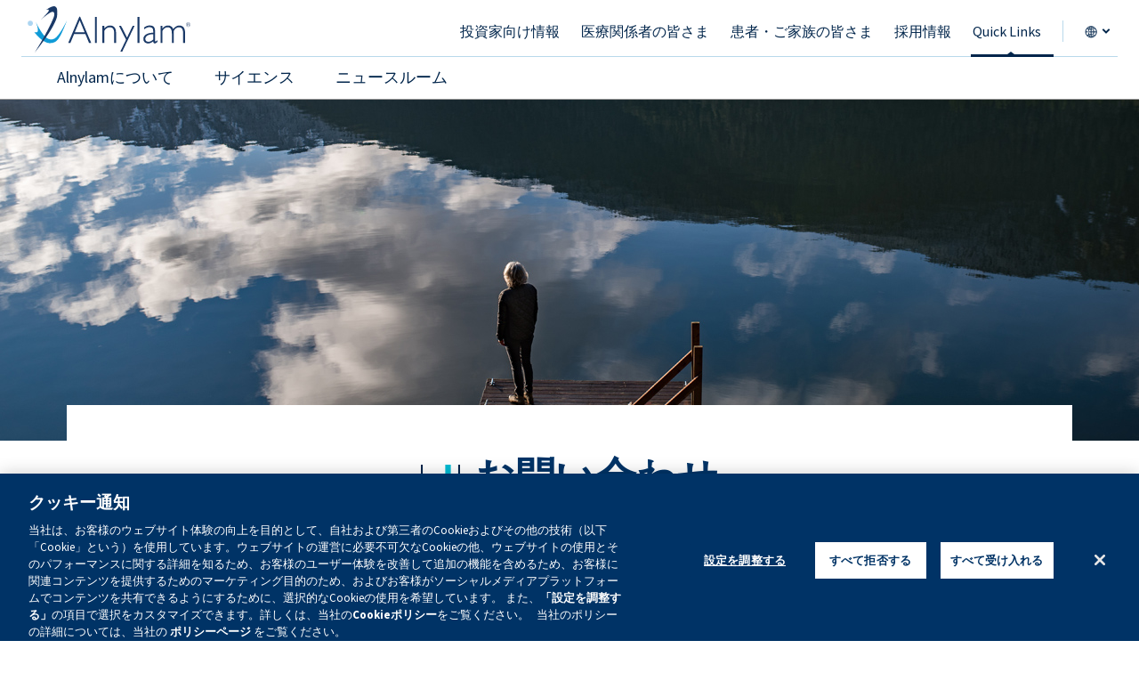

--- FILE ---
content_type: text/html; charset=UTF-8
request_url: https://www.alnylam.jp/contact-us
body_size: 10543
content:

<!DOCTYPE html>
<html lang="ja" dir="ltr" prefix="og: https://ogp.me/ns#" class="h-100">
  <head>
    <meta charset="utf-8" />
<meta name="description" content="お問い合わせがございましたら、次のメールアドレス或いは、電話番号よりお問い合わせください。" />
<meta name="keywords" content="アルナイラム、alnylam、アルナイラムへのお問い合わせ、コンタクト先" />
<link rel="canonical" href="https://www.alnylam.jp/contact-us" />
<meta property="og:title" content="Alnylam®Japan(アルナイラム)に関するお問い合わせ" />
<meta property="og:description" content="お問い合わせがございましたら、次のメールアドレス或いは、電話番号よりお問い合わせください。" />
<meta name="twitter:card" content="summary" />
<meta name="twitter:description" content="お問い合わせがございましたら、次のメールアドレス或いは、電話番号よりお問い合わせください。" />
<meta name="twitter:title" content="Alnylam®Japan(アルナイラム)に関するお問い合わせ" />
<meta name="Generator" content="Drupal 11 (https://www.drupal.org)" />
<meta name="MobileOptimized" content="width" />
<meta name="HandheldFriendly" content="true" />
<meta name="viewport" content="width=device-width, initial-scale=1.0" />
<link rel="icon" href="/sites/default/files/favicon.ico" type="image/vnd.microsoft.icon" />

    <title>Alnylam®Japan(アルナイラム)に関するお問い合わせ</title>    
    <link rel="stylesheet" media="all" href="/core/themes/stable9/css/core/components/progress.module.css?t6ci0v" />
<link rel="stylesheet" media="all" href="/core/themes/stable9/css/core/components/ajax-progress.module.css?t6ci0v" />
<link rel="stylesheet" media="all" href="/core/themes/stable9/css/system/components/align.module.css?t6ci0v" />
<link rel="stylesheet" media="all" href="/core/themes/stable9/css/system/components/fieldgroup.module.css?t6ci0v" />
<link rel="stylesheet" media="all" href="/core/themes/stable9/css/system/components/container-inline.module.css?t6ci0v" />
<link rel="stylesheet" media="all" href="/core/themes/stable9/css/system/components/clearfix.module.css?t6ci0v" />
<link rel="stylesheet" media="all" href="/core/themes/stable9/css/system/components/details.module.css?t6ci0v" />
<link rel="stylesheet" media="all" href="/core/themes/stable9/css/system/components/hidden.module.css?t6ci0v" />
<link rel="stylesheet" media="all" href="/core/themes/stable9/css/system/components/item-list.module.css?t6ci0v" />
<link rel="stylesheet" media="all" href="/core/themes/stable9/css/system/components/js.module.css?t6ci0v" />
<link rel="stylesheet" media="all" href="/core/themes/stable9/css/system/components/nowrap.module.css?t6ci0v" />
<link rel="stylesheet" media="all" href="/core/themes/stable9/css/system/components/position-container.module.css?t6ci0v" />
<link rel="stylesheet" media="all" href="/core/themes/stable9/css/system/components/reset-appearance.module.css?t6ci0v" />
<link rel="stylesheet" media="all" href="/core/themes/stable9/css/system/components/resize.module.css?t6ci0v" />
<link rel="stylesheet" media="all" href="/core/themes/stable9/css/system/components/system-status-counter.css?t6ci0v" />
<link rel="stylesheet" media="all" href="/core/themes/stable9/css/system/components/system-status-report-counters.css?t6ci0v" />
<link rel="stylesheet" media="all" href="/core/themes/stable9/css/system/components/system-status-report-general-info.css?t6ci0v" />
<link rel="stylesheet" media="all" href="/core/themes/stable9/css/system/components/tablesort.module.css?t6ci0v" />
<link rel="stylesheet" media="all" href="/modules/contrib/paragraphs/css/paragraphs.unpublished.css?t6ci0v" />
<link rel="stylesheet" media="all" href="/core/themes/stable9/css/core/assets/vendor/normalize-css/normalize.css?t6ci0v" />
<link rel="stylesheet" media="all" href="/themes/contrib/bootstrap5/css/components/action-links.css?t6ci0v" />
<link rel="stylesheet" media="all" href="/themes/contrib/bootstrap5/css/components/breadcrumb.css?t6ci0v" />
<link rel="stylesheet" media="all" href="/themes/contrib/bootstrap5/css/components/container-inline.css?t6ci0v" />
<link rel="stylesheet" media="all" href="/themes/contrib/bootstrap5/css/components/details.css?t6ci0v" />
<link rel="stylesheet" media="all" href="/themes/contrib/bootstrap5/css/components/exposed-filters.css?t6ci0v" />
<link rel="stylesheet" media="all" href="/themes/contrib/bootstrap5/css/components/field.css?t6ci0v" />
<link rel="stylesheet" media="all" href="/themes/contrib/bootstrap5/css/components/form.css?t6ci0v" />
<link rel="stylesheet" media="all" href="/themes/contrib/bootstrap5/css/components/icons.css?t6ci0v" />
<link rel="stylesheet" media="all" href="/themes/contrib/bootstrap5/css/components/inline-form.css?t6ci0v" />
<link rel="stylesheet" media="all" href="/themes/contrib/bootstrap5/css/components/item-list.css?t6ci0v" />
<link rel="stylesheet" media="all" href="/themes/contrib/bootstrap5/css/components/links.css?t6ci0v" />
<link rel="stylesheet" media="all" href="/themes/contrib/bootstrap5/css/components/menu.css?t6ci0v" />
<link rel="stylesheet" media="all" href="/themes/contrib/bootstrap5/css/components/more-link.css?t6ci0v" />
<link rel="stylesheet" media="all" href="/themes/contrib/bootstrap5/css/components/pager.css?t6ci0v" />
<link rel="stylesheet" media="all" href="/themes/contrib/bootstrap5/css/components/tabledrag.css?t6ci0v" />
<link rel="stylesheet" media="all" href="/themes/contrib/bootstrap5/css/components/tableselect.css?t6ci0v" />
<link rel="stylesheet" media="all" href="/themes/contrib/bootstrap5/css/components/tablesort.css?t6ci0v" />
<link rel="stylesheet" media="all" href="/themes/contrib/bootstrap5/css/components/textarea.css?t6ci0v" />
<link rel="stylesheet" media="all" href="/themes/contrib/bootstrap5/css/components/ui-dialog.css?t6ci0v" />
<link rel="stylesheet" media="all" href="/themes/contrib/bootstrap5/css/components/messages.css?t6ci0v" />
<link rel="stylesheet" media="all" href="/themes/contrib/bootstrap5/css/components/node.css?t6ci0v" />
<link rel="stylesheet" media="all" href="/themes/contrib/bootstrap5/css/components/progress.css?t6ci0v" />
<link rel="stylesheet" media="all" href="/themes/custom/alnylam/css/paragraphs/banner-overlay-html-content.css?t6ci0v" />
<link rel="stylesheet" media="all" href="/themes/custom/alnylam/css/slick.css?t6ci0v" />
<link rel="stylesheet" media="all" href="/themes/custom/alnylam/css/slick.module.css?t6ci0v" />
<link rel="stylesheet" media="all" href="/themes/custom/alnylam/css/slick-theme.css?t6ci0v" />
<link rel="stylesheet" media="all" href="/themes/custom/alnylam/css/slick.theme.css?t6ci0v" />
<link rel="stylesheet" media="all" href="/themes/custom/alnylam/css/slick.theme--d3-back.css?t6ci0v" />
<link rel="stylesheet" media="all" href="https://cdnjs.cloudflare.com/ajax/libs/slick-carousel/1.9.0/slick.min.css" />
<link rel="stylesheet" media="all" href="https://cdnjs.cloudflare.com/ajax/libs/slick-carousel/1.9.0/slick-theme.min.css" />
<link rel="stylesheet" media="all" href="/themes/custom/alnylam/css/slick-overlay.css?t6ci0v" />
<link rel="stylesheet" media="all" href="/themes/custom/alnylam/css/style.css?t6ci0v" />
<link rel="stylesheet" media="all" href="/themes/custom/alnylam/css/themes.css?t6ci0v" />
<link rel="stylesheet" media="all" href="/themes/custom/alnylam/css/banner.css?t6ci0v" />
<link rel="stylesheet" media="all" href="/themes/custom/alnylam/css/footer.css?t6ci0v" />
<link rel="stylesheet" media="all" href="/themes/custom/alnylam/css/utility.css?t6ci0v" />
<link rel="stylesheet" media="all" href="/themes/custom/alnylam/css/modal.css?t6ci0v" />
<link rel="stylesheet" media="all" href="/themes/custom/alnylam/css/common.css?t6ci0v" />
<link rel="stylesheet" media="all" href="/themes/custom/alnylam/css/navigation.css?t6ci0v" />
<link rel="stylesheet" media="all" href="/themes/custom/alnylam/css/global-style.css?t6ci0v" />
<link rel="stylesheet" media="all" href="/themes/custom/alnylam/css/ipad.css?t6ci0v" />
<link rel="stylesheet" media="all" href="/themes/custom/alnylam/css/mobile.css?t6ci0v" />
<link rel="stylesheet" media="all" href="https://www.alnylam.com/sites/default/files/css/pipeline.css?v=30" />
<link rel="stylesheet" media="all" href="/themes/custom/alnylam/css/paragraphs/contact-us-4-column-card.css?t6ci0v" />

    <script type="application/json" data-drupal-selector="drupal-settings-json">{"path":{"baseUrl":"\/","pathPrefix":"","currentPath":"node\/10","currentPathIsAdmin":false,"isFront":false,"currentLanguage":"en"},"pluralDelimiter":"\u0003","suppressDeprecationErrors":true,"gtag":{"tagId":"","consentMode":false,"otherIds":[],"events":[],"additionalConfigInfo":[]},"ajaxPageState":{"libraries":"[base64]","theme":"alnylam","theme_token":null},"ajaxTrustedUrl":[],"gtm":{"tagId":null,"settings":{"data_layer":"dataLayer","include_classes":false,"allowlist_classes":"","blocklist_classes":"","include_environment":false,"environment_id":"","environment_token":""},"tagIds":["GTM-WPCWPRR"]},"user":{"uid":0,"permissionsHash":"84f00c45cd3cd4d9e3cfff29dfa67eb4f9ed6226fdebd9755d83b4da40757a3b"}}</script>
<script src="/core/misc/drupalSettingsLoader.js?v=11.1.8"></script>
<script src="/modules/contrib/google_tag/js/gtag.js?t6ci0v"></script>
<script src="/modules/contrib/google_tag/js/gtm.js?t6ci0v"></script>

  </head>
  <body class="page-node-10 path-node page-node-type-page   d-flex flex-column h-100">
        <div class="visually-hidden-focusable skip-link p-3 container">
      <a href="#main-content" class="p-2">
        Skip to main content
      </a>
    </div>
    <noscript><iframe src="https://www.googletagmanager.com/ns.html?id=GTM-WPCWPRR"
                  height="0" width="0" style="display:none;visibility:hidden"></iframe></noscript>

      <div class="dialog-off-canvas-main-canvas d-flex flex-column h-100" data-off-canvas-main-canvas>
    

<div class="header-wrapper">
    <header class=" has_top scroll_header_top_area page_header  stick menu_bottom scrolled_not_transparent with_border">
        <div class="header_inner clearfix">
            <div class="header_top_bottom_holder">
                <div class="header_top clearfix" style=''>
                    <div class="container">
                        <div class="d-flex top-nav-wrapper">
                            <div class="header_inner_left">
                                <div id="toggle" class="mobile_menu_button">
                                    <span>
                                        <a></a>
                                    </span>
                                </div>
                                <div class="logo_wrapper">
                                    <div class="q_logo">
                                        <a itemprop="url" href="/">
                                            <img itemprop="image" class="normal" src="/sites/default/files/img/Logo_Alnylam_460-1.svg" alt="Logo"/>
                                            <img itemprop="image" class="mob-logo" src="/sites/default/files/img/mob-logo.svg" alt="Logo"/>
                                            <img itemprop="image" class="dark-mob-logo" src="/sites/default/files/img/dark-mobile-photo.svg" alt="Logo"/>
                                        </a>
                                    </div>
                                </div>
                            </div>
                            <div class="main-menu-wrapper clearfix">
                                <nav class="main_menu drop_down">
  <ul id="menu-main-menu" class="clearfix">
                                <li class="menu-item narrow"><a href="/">            <span>投資家向け情報</span>
          </a>
          <div class="second">
            <div class="inner">
              <ul>
      
                                                <li class="menu-item"><a class="" href="https://investors.alnylam.com/"><span>          投資家向け情報
        </span></a></li>
      
      </ul></div></div></li>                                    <li class="menu-item narrow"><a href="/">            <span>医療関係者の皆さま</span>
          </a>
          <div class="second">
            <div class="inner">
              <ul>
      
                                                <li class="menu-item"><a class="" href="/node/13"><span>          医療関係者の皆さま
        </span></a></li>
      
      </ul></div></div></li>                                    <li class="menu-item narrow"><a href="/">            <span>患者・ご家族の皆さま</span>
          </a>
          <div class="second">
            <div class="inner">
              <ul>
      
                                                <li class="menu-item"><a class="" href="/node/17"><span>          アミロイドーシス
        </span></a></li>
      
                                                <li class="menu-item"><a class="" href="/node/18"><span>          急性肝性ポルフィリン症 (AHP)
        </span></a></li>
      
      </ul></div></div></li>                                    <li class="menu-item narrow"><a href="/">            <span>採用情報</span>
          </a>
          <div class="second">
            <div class="inner">
              <ul>
      
                                                <li class="menu-item"><a class="" href="/node/16"><span>          Alnylam（アルナイラム）でのキャリア
        </span></a></li>
      
                                                <li class="menu-item"><a class="" href="/node/15"><span>          Alnylam 社員座談会
        </span></a></li>
      
                                                <li class="menu-item"><a class="" href="/node/14"><span>          Who We Are
        </span></a></li>
      
                                                <li class="menu-item"><a class="" href="http://jobs.alnylam.com/"><span>          採用情報
        </span></a></li>
      
                                                <li class="menu-item"><a class="" href="/node/12"><span>          多様性、公平性、包括性
        </span></a></li>
      
      </ul></div></div></li>                                    <li class="menu-item narrow"><a href="/">            <span>Quick Links</span>
          </a>
          <div class="second">
            <div class="inner">
              <ul>
      
                                                <li class="menu-item"><a class="1" href="/node/10"><span>          お問い合わせ
        </span></a></li>
      
      </ul></div></div></li>        </ul>
</nav>

                                <!-- desktop languages menu ?-->
                                <ul id="global_languages">
                                    <li id="selector_list">
                                        <a href="#" id="language_selector"><img id="actual-lang" src="/sites/default/files/img/globe-desktop-nav.svg"><i class="fa fa-chevron-down" aria-hidden="true"></i>
                                        </a>
                                        <nav id="languages">
                                            <div class=" row1">                                
                                                <span class="label-text">
                                                    Global
                                                </span>
                                                <span class="link-text">                                
                                                    <a href="https://www.alnylam.com/">English</a>                                
                                                </span>                                
                                            </div>
                                            <div class="d-flex row2">
                                                <ul class="left-col">
                                                    <li class="lang-au ">
                                                        <span>Austria</span><a href="https://www.alnylam.com/alnylam-austria/" class="">Deutsch</a>
                                                    </li>
                                                    <li class="lang-be ">
                                                        <span>Belgium</span><a href="https://www.alnylam.com/alnylam-belgium-dutch/" class="">Nederlands</a>
                                                        <a href="https://www.alnylam.com/alnylam-belgium-french/" class="">Français</a>
                                                    </li>
                                                    <li class="lang-br ">
                                                        <span>Brazil</span><a href="https://alnylam.com.br" class="">Português</a>
                                                    </li>
                                                    <li class="lang-ca ">
                                                        <span>Canada</span><a href="/fr" class="">Français</a>
                                                        <a href="/" class="selected">English</a>
                                                    </li>        
                                                    <li class="lang-cz ">
                                                        <span>Czech Republic</span><a href="https://www.alnylam.com/alnylam-czech-republic/" class="">Čeština</a>
                                                    </li>
                                                    <li class="lang-da ">
                                                        <span>Denmark</span><a href="https://www.alnylam.com/alnylam-denmark/" class="">Dansk</a>
                                                    </li>
                                                    <li class="lang-fr ">
                                                        <span>France</span><a href="https://www.alnylam.fr/" class="">Français</a>
                                                    </li>
                                                    <li class="lang-de ">
                                                        <span>Germany</span><a href="https://www.alnylam.de/" class="">Deutsch</a>
                                                    </li>
                                                        <li class="lang-ir ">
                                                        <span>Ireland</span><a href="https://www.alnylam.com/alnylam-ireland">English</a>
                                                    </li>
                                                    <li class="lang-it ">
                                                        <span>Italy</span><a href="https://www.alnylam.it/" class="">Italiano</a>
                                                    </li>
                                                    
                                                    
                                                </ul>
                                                <ul class="right-col">    
                                                <li class="lang-jp ">
                                                        <span>Japan</span><a href="https://www.alnylam.jp/">日本語</a>
                                                    </li>
                                                    <li class="lang-lu ">
                                                        <span>Luxembourg</span><a href="https://www.alnylam.com/alnylam-luxembourg-french/" class="">Français</a>
                                                        <a href="https://www.alnylam.com/alnylam-luxembourg-german/" class="">Deutsch</a>
                                                    </li>
                                                    <li class="lang-nl ">
                                                        <span>Netherlands</span><a href="https://www.alnylam.com/alnylam-netherlands/" class="">Nederlands</a>
                                                    </li>
                                                    <li class="lang-pt ">
                                                        <span>Portugal</span><a href="https://www.alnylam.com/alnylam-portugal/" class="">Português</a>
                                                    </li>
                                                    <li class="lang-es ">
                                                        <span>Spain</span><a href="https://www.alnylam.com/alnylam-espana/" class="">Español</a>
                                                    </li>
                                                    <li class="lang-sv ">
                                                        <span>Sweden</span><a href="https://www.alnylam.com/alnylam-sverige/" class="">Svenska</a>
                                                    </li>
                                                    <li class="lang-ch ">
                                                        <span>Switzerland</span><a href="https://www.alnylam.com/alnylam-switzerland-french/" class="">Français</a>
                                                        <a href="https://www.alnylam.com/alnylam-switzerland-german/" class="" style="margin: 0px 0px 0px 2px;">Deutsch</a>
                                                        <a href="https://www.alnylam.com/alnylam-switzerland-italian/" class="" style="margin: 0px 0px 0px 7px;">Italiano</a>
                                                    </li>
                                                    <li class="lang-tw ">
                                                        <span>Taiwan</span><a href="https://www.alnylam.com/alnylam-taiwan/" class="selected">繁體中文</a>
                                                    </li>
                                                    <li class="lang-uk ">
                                                        <span>United Kingdom</span><a href="https://alnylam.co.uk/" class="selected">English</a>
                                                    </li>
                                                    
                                                </ul>
                                
                                                <div class="clear-nav"></div>
                                            </div>
                                        </nav>
                                    </li>
                                </ul>
                            </div>
                        </div>
                    </div>
                </div>
                <div class="header_bottom clearfix" style=''>
                    <div class="container">
                        <div class="container_inner clearfix">

                            <div class="header_menu_bottom">
                                <div class="header_menu_bottom_inner d-flex">
                                    <div class="down-menu-wrapper">
                                        <nav class="main_menu drop_down">
  <ul id="menu-main-menu-1" class="clearfix">
                                <li class="menu-item narrow"><a href="/">            <span>Alnylamについて</span>
          </a>
          <div class="second">
            <div class="inner">
              <ul>
      
                                                <li class="menu-item"><a class="" href="/node/5"><span>          Alnylam について
        </span></a></li>
      
                                                <li class="menu-item"><a class="" href="/node/11"><span>          リーダーシップ
        </span></a></li>
      
                                                <li class="menu-item"><a class="" href="/node/12"><span>          多様性、公平性、包括性
        </span></a></li>
      
      </ul></div></div></li>                                    <li class="menu-item narrow"><a href="/">            <span>サイエンス</span>
          </a>
          <div class="second">
            <div class="inner">
              <ul>
      
                                                <li class="menu-item"><a class="" href="/node/6"><span>          RNAiのサイエンス
        </span></a></li>
      
                                                <li class="menu-item"><a class="" href="/node/8"><span>          デリバリープラットフォーム
        </span></a></li>
      
                                                <li class="menu-item"><a class="" href="/node/7"><span>          パイプライン
        </span></a></li>
      
      </ul></div></div></li>                                    <li class="menu-item narrow"><a href="/">            <span>ニュースルーム</span>
          </a>
          <div class="second">
            <div class="inner">
              <ul>
      
                                                <li class="menu-item"><a class="" href="/node/9"><span>          ニュースルーム
        </span></a></li>
      
      </ul></div></div></li>        </ul>
</nav>
                                    </div>
                                    <ul id="global_languages" class="mobile-language">
                                        <li id="selector_list">
                                            <a href="#" id="language_selector_1"><img id="actual-lang" src="/sites/default/files/img/language.png">
                                                <img id="dark_lang" src="/sites/default/files/img/globe-white.svg"><i class="fa fa-chevron-down" aria-hidden="true"></i>
                                            </a>
                                            <nav id="languages" style="display: none;">
                                                <div class=" row1">
                                                    <span class="label-text">
                                                        Global
                                                    </span>
                                                    <span class="link-text">
                                                        <a href="https://www.alnylam.com/">English</a>
                                                    </span>                                            
                                                </div>
                                                <div class="d-flex row2">
                                                    <ul class="left-col">
                                                        <li class="lang-au ">
                                                            <span>Austria</span><a href="https://www.alnylam.com/alnylam-austria/" class="">Deutsch</a>
                                                        </li>
                                                        <li class="lang-be ">
                                                            <span>Belgium</span><a href="https://www.alnylam.com/alnylam-belgium-dutch/" class="">Nederlands</a>
                                                            <a href="https://www.alnylam.com/alnylam-belgium-french/" class="">Français</a>
                                                        </li>
                                                        <li class="lang-br ">
                                                            <span>Brazil</span><a href="https://alnylam.com.br" class="">Português</a>
                                                        </li>
                                                        <li class="lang-ca ">
                                                            <span>Canada</span><a href="/fr" class="">Français</a>
                                                            <a href="/" class="selected">English</a>
                                                        </li>
                                                            <li class="lang-cz ">
                                                            <span>Czech Republic</span><a href="https://www.alnylam.com/alnylam-czech-republic/" class="">Čeština</a>
                                                        </li>
                                                        <li class="lang-da ">
                                                            <span>Denmark</span><a href="https://www.alnylam.com/alnylam-denmark/" class="">Dansk</a>
                                                        </li>
                                                        <li class="lang-fr ">
                                                            <span>France</span><a href="https://www.alnylam.fr/" class="">Français</a>
                                                        </li>
                                                        <li class="lang-de ">
                                                            <span>Germany</span><a href="https://www.alnylam.de/" class="">Deutsch</a>
                                                        </li>
                                                        <li class="lang-ir ">
                                                            <span>Ireland</span><a href="https://www.alnylam.com/alnylam-ireland">English</a>
                                                        </li>
                                                        <li class="lang-it ">
                                                            <span>Italy</span><a href="https://www.alnylam.it/" class="">Italiano</a>
                                                        </li>
                                                        
                                                        
                                                        
                                                    </ul>
                                                    <ul class="right-col">   
                                                        <li class="lang-jp ">
                                                            <span>Japan</span><a href="https://www.alnylam.jp/">日本語</a>
                                                        </li>
                                                        <li class="lang-lu ">
                                                            <span>Luxembourg</span><a href="https://www.alnylam.com/alnylam-luxembourg-french/" class="">Français</a>
                                                            <a href="https://www.alnylam.com/alnylam-luxembourg-german/" class="">Deutsch</a>
                                                        </li>
                                                        <li class="lang-nl ">
                                                            <span>Netherlands</span><a href="https://www.alnylam.com/alnylam-netherlands/" class="">Nederlands</a>
                                                        </li>
                                                        <li class="lang-pt ">
                                                            <span>Portugal</span><a href="https://www.alnylam.com/alnylam-portugal/" class="">Português</a>
                                                        </li>
                                                        <li class="lang-es ">
                                                            <span>Spain</span><a href="https://www.alnylam.com/alnylam-espana/" class="">Español</a>
                                                        </li>
                                                        <li class="lang-sv ">
                                                            <span>Sweden</span><a href="https://www.alnylam.com/alnylam-sverige/" class="">Svenska</a>
                                                        </li>
                                                        <li class="lang-ch ">
                                                            <span>Switzerland</span><a href="https://www.alnylam.com/alnylam-switzerland-french/" class="">Français</a>
                                                            <a href="https://www.alnylam.com/alnylam-switzerland-german/" class="" style="margin: 0px 0px 0px 2px;">Deutsch</a>
                                                            <a href="https://www.alnylam.com/alnylam-switzerland-italian/" class="" style="margin: 0px 0px 0px 7px;">Italiano</a>
                                                        </li>
                                                        <li class="lang-tw ">
                                                            <span>Taiwan</span><a href="https://www.alnylam.com/alnylam-taiwan/" class="selected">繁體中文</a>
                                                        </li>
                                                        <li class="lang-uk ">
                                                            <span>United Kingdom</span><a href="https://alnylam.co.uk/" class="selected">English</a>
                                                        </li>
                                                        
                                                    </ul>
                                                    <div class="clear-nav"></div>
                                                </div>
                                            </nav>
                                        </li>
                                    </ul>
                                    <div class="header_inner_right">
                                        
                                    </div>
                                </div>
                            </div>
                        </div>
                    </div>
                </div>
            </div>
        </div>
        <div class="mobile-menu-container">
            <nav class="main_menu drop_down">
  <ul id="menu-main-menu-1" class="clearfix">
                                <li class="menu-item narrow"><a href="/">            <span>Alnylamについて</span>
          </a>
          <div class="second">
            <div class="inner">
              <ul>
      
                                                <li class="menu-item"><a class="" href="/node/5"><span>          Alnylam について
        </span></a></li>
      
                                                <li class="menu-item"><a class="" href="/node/11"><span>          リーダーシップ
        </span></a></li>
      
                                                <li class="menu-item"><a class="" href="/node/12"><span>          多様性、公平性、包括性
        </span></a></li>
      
      </ul></div></div></li>                                    <li class="menu-item narrow"><a href="/">            <span>サイエンス</span>
          </a>
          <div class="second">
            <div class="inner">
              <ul>
      
                                                <li class="menu-item"><a class="" href="/node/6"><span>          RNAiのサイエンス
        </span></a></li>
      
                                                <li class="menu-item"><a class="" href="/node/8"><span>          デリバリープラットフォーム
        </span></a></li>
      
                                                <li class="menu-item"><a class="" href="/node/7"><span>          パイプライン
        </span></a></li>
      
      </ul></div></div></li>                                    <li class="menu-item narrow"><a href="/">            <span>ニュースルーム</span>
          </a>
          <div class="second">
            <div class="inner">
              <ul>
      
                                                <li class="menu-item"><a class="" href="/node/9"><span>          ニュースルーム
        </span></a></li>
      
      </ul></div></div></li>        </ul>
</nav>
            <div class="second-mobile-menu">
                <div class="container_inner">
                    <nav class="mobile_menu">
  <ul>
                                          <li class="menu-item has_sub">
          <p>投資家向け情報</p>
          <a class="d-none hide" href="/">投資家向け情報</a>
          <span class="mobile_arrow"></span>
          <ul class="sub_menu">
      
                                                <li class="menu-item"><a class="" href="https://investors.alnylam.com/"><span>          投資家向け情報
        </span></a></li>
      
      </ul></li>                                              <li class="menu-item has_sub">
          <p>医療関係者の皆さま</p>
          <a class="d-none hide" href="/">医療関係者の皆さま</a>
          <span class="mobile_arrow"></span>
          <ul class="sub_menu">
      
                                                <li class="menu-item"><a class="" href="/node/13"><span>          医療関係者の皆さま
        </span></a></li>
      
      </ul></li>                                              <li class="menu-item has_sub">
          <p>患者・ご家族の皆さま</p>
          <a class="d-none hide" href="/">患者・ご家族の皆さま</a>
          <span class="mobile_arrow"></span>
          <ul class="sub_menu">
      
                                                <li class="menu-item"><a class="" href="/node/17"><span>          アミロイドーシス
        </span></a></li>
      
                                                <li class="menu-item"><a class="" href="/node/18"><span>          急性肝性ポルフィリン症 (AHP)
        </span></a></li>
      
      </ul></li>                                              <li class="menu-item has_sub">
          <p>採用情報</p>
          <a class="d-none hide" href="/">採用情報</a>
          <span class="mobile_arrow"></span>
          <ul class="sub_menu">
      
                                                <li class="menu-item"><a class="" href="/node/16"><span>          Alnylam（アルナイラム）でのキャリア
        </span></a></li>
      
                                                <li class="menu-item"><a class="" href="/node/15"><span>          Alnylam 社員座談会
        </span></a></li>
      
                                                <li class="menu-item"><a class="" href="/node/14"><span>          Who We Are
        </span></a></li>
      
                                                <li class="menu-item"><a class="" href="http://jobs.alnylam.com/"><span>          採用情報
        </span></a></li>
      
                                                <li class="menu-item"><a class="" href="/node/12"><span>          多様性、公平性、包括性
        </span></a></li>
      
      </ul></li>                                              <li class="menu-item has_sub">
          <p>Quick Links</p>
          <a class="d-none hide" href="/">Quick Links</a>
          <span class="mobile_arrow"></span>
          <ul class="sub_menu">
      
                                                <li class="menu-item"><a class="1" href="/node/10"><span>          お問い合わせ
        </span></a></li>
      
      </ul></li>        </ul>
</nav>
                </div>
            </div>
            <div class="flow-us d-none">
                <div class="d-flex">
                    <a target="_blank" href="https://www.youtube.com/channel/UCUZReY0GSAJ1w-MULQb9_Rw" class="flow-icon">
                        <img class="img-fluid" src="/sites/default/files/img/social-icons/mobile-youtube.svg">
                    </a>
                    <a target="_blank" href="https://www.facebook.com/AlnylamPharma/" class="flow-icon">
                        <img class="img-fluid" src="/sites/default/files/img/social-icons/facebook.svg">
                    </a>
                    <a target="_blank" href="https://twitter.com/alnylam" class="flow-icon">
                        <img class="img-fluid" src="/sites/default/files/img/social-icons/mobile-twitter.png">
                    </a>
                    <a target="_blank" href="https://www.linkedin.com/company/alnylam-pharmaceuticals/" class="flow-icon">
                        <img class="img-fluid" src="/sites/default/files/img/social-icons/mobile-likedin.png">
                    </a>
                    <a target="_blank" href="https://www.instagram.com/alnylampharma/" class="flow-icon">
                        <img class="img-fluid" src="/sites/default/files/img/social-icons/mobile-instagram.svg">
                    </a>
                    <a target="_blank" href="https://www.alnylam.com/signup-for-updates" class="flow-icon">
                        <img class="img-fluid" src="/sites/default/files/img/icon-social-email-mobile.svg">
                    </a>
                </div>
            </div>
        </div>
    </header>
</div>

<main role="main">
  <a id="main-content" tabindex="-1"></a>
  
  
  

  <div class="container-fluid p-0">
        <div class="row g-0">
            <div class="order-1 order-lg-2 col-12">
          <div class="region region-content">
    <div data-drupal-messages-fallback class="hidden"></div><div id="block-alnylam-content" class="block block-system block-system-main-block">
  
    
      
<article data-history-node-id="10" class="node node--type-page node--view-mode-full">

  
    

  
  <div class="node__content">
    
      <div class="field field--name-field-sections field--type-entity-reference-revisions field--label-hidden field__items">
              <div class="field__item">
  


	<div class="paragraph paragraph--type--simple-page-banner paragraph-id--72 paragraph--view-mode--default">
        <div id="simple-banner-wrapper">
            <div class="simple-banner" style="">
                
            <div class="field field--name-field-upload-image field--type-image field--label-hidden field__item">  <img loading="lazy" src="/sites/default/files/2025-01/contact-header.jpg" width="1280" height="384" alt="View from behind of person standing on dock looking across water" class="img-fluid" />

</div>
      
            </div>
               
        </div>
	</div>
  

</div>
              <div class="field__item">
	<div class="paragraph paragraph--type--banner-overlay-html-content paragraph-id--73 paragraph--view-mode--default">
							<div class="about-alnylam-section banner-overlay-html-content-description--component " style="width:1130px; margin:auto;">
				
            <div class="clearfix text-formatted field field--name-field-body field--type-text-long field--label-hidden field__item"><h1 class="secondary-dark text-align-center">お問い合わせ</h1><p class="text-align-center font-20">お問い合わせ内容により、連絡先が異なりますので、該当する連絡先よりお問い合わせください。</p></div>
      
			</div>
			</div>
</div>
              <div class="field__item">



	<div class="paragraph paragraph--type--contact-us-cards-and-maps paragraph-id--75 paragraph--view-mode--default">

						<div class="contact-us-column-card-map" style="background-color:#f8f8f8;">
			<div style="width:1100px; margin:auto; ">				
				<div class="contact_us_map_card">
      <div class="field field--name-field-contact-us-map-card field--type-entity-reference-revisions field--label-hidden field__items">
              <div class="field__item">

  	<div class="paragraph paragraph--type--contact-us-map-card paragraph-id--74 paragraph--view-mode--default">	   
	    <div class="contact-us-map-card row">
            <div class="col-sm-6 map-card-block">
                <h2>
            <div class="field field--name-field-heading-1 field--type-string field--label-hidden field__item">Alnylam Japan株式会社</div>
      </h2>
                <p>
            <div class="clearfix text-formatted field field--name-field-description field--type-text-long field--label-hidden field__item"><p>〒100-6211<br>東京都千代田区丸の内1-11-1<br>パシフィックセンチュリープレイス丸の内11階</p><p>報道関係者の方のお問い合わせ<br><a href="mailto:media@alnylam.com">media@alnylam.com</a></p><p class="mb-16">IRに関するお問い合わせ<br><a href="mailto:investors@alnylam.com ">investors@alnylam.com</a></p><p class="mb-16">メディカルインフォメーションセンター<br>（当社の製品に関するお問い合わせ/当社の販売情報提供活動に関する苦情窓口）<br>TEL: <a href="tel:0120-907-347">0120-907-347</a> (フリーダイヤル)<br>&nbsp; &nbsp; &nbsp; &nbsp;&nbsp;&nbsp; <a href="tel:03-6701-8141">03-6701-8141</a><br>email: <a href="mailto:jp-medinfo@alnylam.com">jp-medinfo@alnylam.com</a><br>受付時間 平日 9:00~ 17:30&nbsp; (土日・祝日を除く)</p><p>その他（製品以外のお問い合わせ）<br>TEL: <a href="tel:03-6629-6200">03-6629-6200</a><br>Email: <a href="mailto:info@alnylam.co.jp">info@alnylam.co.jp</a><br>受付時間 平日9:00～17:30 (土日・祝日を除く)</p></div>
      </p>
            </div>
            <div class="col-sm-6">
            <div class="clearfix text-formatted field field--name-field-map-iframe field--type-text-long field--label-hidden field__item"><p><iframe style="border-width:0;" allowfullscreen aria-hidden="false" frameborder="0" height="300" src="https://www.google.com/maps/embed?pb=!1m14!1m8!1m3!1d12963.840065068855!2d139.7669297!3d35.6779865!3m2!1i1024!2i768!4f13.1!3m3!1m2!1s0x0%3A0xc8246d1e10a3d89d!2sPacific%20Century%20Place%20Marunouchi!5e0!3m2!1sen!2sus!4v1607030585037!5m2!1sen!2sus" tabindex="0" width="525"></iframe></p></div>
      </div>
        </div>
	</div>
</div>
          </div>
  </div>
        <div class="contact_us_full_html"></div>
			</div>
		</div>

	</div>
</div>
          </div>
  
  </div>

</article>

  </div>

  </div>

      </div>
          </div>
  </div>

</main>

<footer class="mt-auto p-0 m-0">
  <div>
      <div class="region region-footer">
    <div id="block-alnylam-hcppageleavinginterstitialnew" class="block block-block-content block-block-contente1aef1b4-7395-400f-b98e-064e461baa0c">
  
    
      
            <div class="clearfix text-formatted field field--name-body field--type-text-with-summary field--label-hidden field__item"><div class="alnylam-modal modal fade in" aria-labelledby="productsPageLinksModalNew" id="productsPageLinksModalNew" role="dialog" tabindex="-1"><div class="modal-dialog modal-lg" role="document"><div class="modal-content"><div class="modal-header"><button class="close" type="button" data-bs-dismiss="modal" aria-label="Close"></button></div><div class="modal-body"><h3>別のウェブサイトに移動しようとしています</h3><h4>alnylam.jpのサイトから、当社の医療関係者向け製品情報サイトに移動します。</h4><p><a class="sgcboxClose" href="#" id="popup_cta" rel="noopener" target="_blank">続行する ›</a></p></div></div></div></div></div>
      
  </div>
<div id="block-alnylam-hcppageleavinginterstitial" class="block block-block-content block-block-content73ecf9e5-73e0-4337-a5cd-65b9f97c8599">
  
    
      
            <div class="clearfix text-formatted field field--name-body field--type-text-with-summary field--label-hidden field__item"><div class="alnylam-modal modal fade in" aria-labelledby="productsPageLinksModal" id="productsPageLinksModal" role="dialog" tabindex="-1"><div class="modal-dialog modal-lg" role="document"><div class="modal-content"><div class="modal-header"><button class="close" type="button" data-bs-dismiss="modal" aria-label="Close"></button></div><div class="modal-body"><h3>別のウェブサイトに移動しようとしています</h3><h4>alnylam.jpのサイトから、当社の医療関係者向け製品情報サイトに移動します。</h4><p><a class="sgcboxClose" href="#" id="popup_cta" rel="noopener" target="_blank">続行する ›</a></p></div></div></div></div></div>
      
  </div>
<div id="block-alnylam-nowleavingmodal" class="block block-block-content block-block-content5129e391-b1e4-4d14-8bbb-e2f76664e2c0">
  
    
      
            <div class="clearfix text-formatted field field--name-body field--type-text-with-summary field--label-hidden field__item"><div class="modal fade" id="NachrichtenModal" tabindex="-1" aria-labelledby="myModalLabel" aria-hidden="true"><div class="modal-dialog modal-lg" role="document"><div class="modal-content"><div class="modal-header"><button class="close" type="button" data-bs-dismiss="modal" aria-label="Close"></button></div><div class="modal-body"><h3>別のウェブサイトに移動しようとしています</h3><h4>alnylam.jpのサイトから、当社のグローバルウェブサイト(英語版)alnylam.comに移動します。</h4><p><a class="sgcboxClose" href="http://news.alnylam.com/" id="popup_cta" rel="noopener" target="_blank">続行する ›</a></p></div></div></div></div></div>
      
  </div>
<div id="block-alnylam-productspagemodalconfirmuserishcp" class="block block-block-content block-block-content20bc5a9a-dd80-41d3-a08b-4a1eb61ce59f">
  
    
      
            <div class="clearfix text-formatted field field--name-body field--type-text-with-summary field--label-hidden field__item"><div class="alnylam-modal modal fade in" aria-labelledby="productsModal" id="productsModal" role="dialog" tabindex="-1"><div class="modal-dialog modal-lg" role="document"><div class="modal-content"><div class="modal-header"><button class="close" aria-label="Close" data-bs-dismiss="modal" type="button"></button></div><div class="modal-body"><h3>この先のページは、医療関係者向けの情報となります。</h3><h4>この先の情報は日本国内の医療関係者向けの情報となります。</h4><h4>一般の皆さまに対する情報提供を目的としたものではないことを<br>ご了承ください。</h4><h4>あなたは医療関係者ですか?</h4><div class="modalbuttons"><a class="sgcboxClose" href="/for-HCPs/" id="popup_cta" rel="noopener">はい ›</a> <a class="sgcboxClose popup_cta" href="/" rel="noopener">いいえ ›</a></div></div></div></div></div></div>
      
  </div>
<div id="block-alnylam-patientpageleavinginterstitial" class="block block-block-content block-block-content74ef9983-329f-455e-a8da-8d39e632dcb6">
  
    
      
            <div class="clearfix text-formatted field field--name-body field--type-text-with-summary field--label-hidden field__item"><div class="alnylam-modal modal fade in" aria-labelledby="patientModal" id="patientModal" role="dialog" tabindex="-1"><div class="modal-dialog modal-lg" role="document"><div class="modal-content"><div class="modal-header"><button class="close" aria-label="Close" data-bs-dismiss="modal" type="button"><span aria-hidden="true">0</span></button></div><div class="modal-body"><h3>別のウェブサイトに移動しようとしています</h3><!-- you're going to a different website --><h4>Alnylam.jpのサイトから、当社の患者・ご家族の皆さま向け疾患情報サイトに移動します。</h4><!-- transferring from alnylam.jp site to disease-related information site for patients & their families --><p><a class="sgcboxClose" href="#" id="popup_cta" rel="noopener" target="_blank">続行する ›</a>&nbsp;<!-- continue --></p></div></div></div></div></div>
      
  </div>
<div id="block-alnylam-headerleavingmodal" class="block block-block-content block-block-contentec50c116-82d4-41c3-a2d0-5ac3cc3fef39">
  
    
      
            <div class="clearfix text-formatted field field--name-body field--type-text-with-summary field--label-hidden field__item"><div class="alnylam-modal modal fade in" aria-labelledby="myModalLabel" id="headerleavingModal" role="dialog" tabindex="-1"><div class="modal-dialog modal-lg" role="document"><div class="modal-content"><div class="modal-header"><button class="close" type="button" data-bs-dismiss="modal" aria-label="Close"></button></div><div class="modal-body"><h3>別のウェブサイトに移動しようとしています</h3><h4>alnylam.jpのサイトから、当社のグローバルウェブサイト(英語版)alnylam.comに移動します。</h4><p><a class="sgcboxClose" href="#" id="headerleavingModal_cta" rel="noopener" target="_blank">続行する ›</a></p></div></div></div></div></div>
      
  </div>
<div id="block-alnylam-interstitialexternalsite" class="block block-block-content block-block-content5a653ef0-fcc1-4143-980b-74b8d794fc5e">
  
    
      
            <div class="clearfix text-formatted field field--name-body field--type-text-with-summary field--label-hidden field__item"><div class="modal fade in" aria-labelledby="myModalLabel" id="extSiteModal" role="dialog" tabindex="-1"><div class="modal_bg sgcboxClose" style="cursor:pointer;height:100%;width:100%;">&nbsp;</div><div class="modal-dialog modal-lg" role="document"><div class="modal-content"><div class="modal-header"><button class="close" aria-label="Close" data-bs-dismiss="modal" type="button"><span aria-hidden="true">X</span></button></div><div class="modal-body"><h3>ALNYLAM.JP を退会します。</h3><h4>別のサイトが表示されます。</h4><p><a class="sgcboxClose" href="#" id="popup_cta" target="_blank" rel="noopener">続行する ›</a></p></div></div></div></div></div>
      
  </div>
<div id="block-alnylam-videopopup" class="block block-block-content block-block-content7db83a84-7b5c-4b7b-ad3a-da17732487e8">
  
    
      
            <div class="clearfix text-formatted field field--name-body field--type-text-with-summary field--label-hidden field__item"><div class="modal fade" id="video_modal" tabindex="-1" aria-labelledby="exampleModalLabel" aria-hidden="true"><div class="modal_bg sgcboxClose" style="cursor:pointer;height:100%;width:100%;">&nbsp;</div><div class="modal-dialog modal-lg"><div class="modal-content"><div class="modal-header "><button class="btn-close" type="button" data-bs-dismiss="modal" aria-label="Close"></button></div><div class="modal-body"><div class="video">&nbsp;</div></div></div></div></div></div>
      
  </div>
<div id="block-alnylam-topfooter" class="block block-block-content block-block-contentd83704b9-ee34-4311-814a-b0fe20e175bd">
  
    
      
            <div class="clearfix text-formatted field field--name-body field--type-text-with-summary field--label-hidden field__item"><div class="container-fluid" id="whole-footer-top"><div class="container footer-top"><div class="row"><div class="footer-top-column-1 col-sm-3"><div class="region region-footer-top-column-first"><nav aria-labelledby="block-footerfirst-menu" id="block-footerfirst" role="navigation"><ul class="menu menu--footer-first nav"><li class="first"><a href="/about-alnylam" tabindex="-1">Alnylamについて</a></li><li><a href="/our-science" tabindex="-1">サイエンス</a></li><li><a href="/alnylam-news" tabindex="-1">ニュースルーム</a></li></ul></nav></div></div><div class="footer-top-column-2 col-sm-3"><div class="region region-footer-top-column-second"><nav aria-labelledby="block-footersecond-menu" id="block-footersecond" role="navigation"><ul class="menu menu--footer-second nav"><li class="first"><a href="https://investors.alnylam.com/" data-target="#NachrichtenModal" data-toggle="modal" tabindex="-1">投資家向け情報</a></li><li><a class="product-line" href="/for-HCPs" tabindex="-1">医療関係者の皆さま</a></li><li class="last"><a href="http://jobs.alnylam.com/" data-target="#NachrichtenModal" data-toggle="modal" tabindex="-1">採用情報</a></li></ul></nav></div></div><div class="footer-top-column-3 col-sm-3"><div class="region region-footer-top-column-third"><nav aria-labelledby="block-alnylam-footerthirdmenu-menu" id="block-alnylam-footerthirdmenu" role="navigation"><ul class="menu menu--footer-third-menu nav"><li class="first"><a href="/contact-us" tabindex="-1">お問い合わせ</a></li></ul></nav></div></div><div class="footer-top-column-4 col-sm-3"><div class="region region-footer-top-column-fourth"><nav aria-labelledby="block-alnylam-footerfouthmenu-menu" id="block-alnylam-footerfouthmenu" role="navigation"><ul class="menu menu--footer-fouth-menu nav"><li class="first"><a href="https://alnylampolicies.com/ja/privacy" tabindex="-1">プライバシーポリシー</a></li><li><a href="https://alnylampolicies.com/ja/legal" tabindex="-1">ご利用に関して</a></li></ul></nav></div></div></div></div></div></div>
      
  </div>
<div id="block-alnylam-footerbottom" class="block block-block-content block-block-content65f5f81f-505a-4ca7-820d-17cef1b1fdfa">
  
    
      
            <div class="clearfix text-formatted field field--name-body field--type-text-with-summary field--label-hidden field__item"><div class="footer_bottom_holder"><div class="footer_bottom"><div class="container"><div class="row"><div class="col-md-6 text-left"><p>Copyright ©&nbsp;<script type="text/javascript">document.write(new Date().getFullYear());</script> Alnylam Japan K.K.– All Rights Reserved</p></div><div class="col-md-6"><p class="text-end">このウェブサイトは日本在住の方のみを対象としています。</p></div></div></div></div></div></div>
      
  </div>

  </div>

  </div>
</footer>
<!--<script src="https://cdn.jsdelivr.net/npm/bootstrap@5.3.1/dist/js/bootstrap.bundle.min.js" integrity="sha384-HwwvtgBNo3bZJJLYd8oVXjrBZt8cqVSpeBNS5n7C8IVInixGAoxmnlMuBnhbgrkm" crossorigin="anonymous"></script>-->

  </div>

    
    <script src="/core/assets/vendor/jquery/jquery.min.js?v=4.0.0-beta.2"></script>
<script src="/core/assets/vendor/once/once.min.js?v=1.0.1"></script>
<script src="/core/misc/drupal.js?v=11.1.8"></script>
<script src="/core/misc/drupal.init.js?v=11.1.8"></script>
<script src="/core/assets/vendor/tabbable/index.umd.min.js?v=6.2.0"></script>
<script src="/themes/custom/alnylam/js/common.js?t6ci0v"></script>
<script src="/themes/custom/alnylam/js/modal.js?t6ci0v"></script>
<script src="/themes/custom/alnylam/js/header.js?t6ci0v"></script>
<script src="/themes/custom/alnylam/js/dblazy.min.js?t6ci0v"></script>
<script src="https://ajax.googleapis.com/ajax/libs/jquery/3.5.1/jquery.min.js"></script>
<script src="https://cdnjs.cloudflare.com/ajax/libs/slick-carousel/1.9.0/slick.min.js"></script>
<script src="/themes/custom/alnylam/js/slick-sliders.js?t6ci0v"></script>
<script src="/themes/custom/alnylam/js/colored-four-cards.js?t6ci0v"></script>
<script src="/themes/custom/alnylam/js/body_points.js?t6ci0v"></script>
<script src="/themes/custom/alnylam/js/script.js?t6ci0v"></script>
<script src="https://www.alnylam.com/sites/default/files/js/pipeline.js?v=30"></script>
<script src="/themes/contrib/bootstrap5/dist/bootstrap/5.3.7/dist/js/bootstrap.bundle.js?v=5.3.7"></script>
<script src="/core/misc/progress.js?v=11.1.8"></script>
<script src="/core/assets/vendor/loadjs/loadjs.min.js?v=4.3.0"></script>
<script src="/core/misc/debounce.js?v=11.1.8"></script>
<script src="/core/misc/announce.js?v=11.1.8"></script>
<script src="/core/misc/message.js?v=11.1.8"></script>
<script src="/core/misc/ajax.js?v=11.1.8"></script>
<script src="/modules/contrib/google_tag/js/gtag.ajax.js?t6ci0v"></script>

  </body>
</html>


--- FILE ---
content_type: text/css
request_url: https://www.alnylam.jp/themes/custom/alnylam/css/paragraphs/banner-overlay-html-content.css?t6ci0v
body_size: 1802
content:
/* IMAGE OVERLAY */
#simple-banner-wrapper {
    position: relative;
}

#simple-banner-wrapper .quote {
    position: absolute;
    bottom: 40px;
    left: 0px;
    right: 0px;
    padding: 10px;
    text-align: right;
    font-size: 20px;
    font-weight: 400;
    color: #fff;
    text-shadow: 0 0 6px rgb(51 51 51 / 70%), 0 0 32px rgb(51 51 51 / 60%);
}

.banner-overlay-html-content-description--component {
    position: relative;
    padding: 56px 80px 64px 80px;
    overflow: hidden;
    background-color: #ffffff;
    margin-top: -40px !important;
}



.banner-overlay-html-content-description--component a {
    border-bottom: solid 1.5px #b9d9eb;
}

.banner-overlay-html-content-description--component h3 {
    margin-top: 32px;
}

.banner-overlay-html-content-description--component h1 {
	margin-bottom: 16px;
	margin-top: 0px;
	text-transform: uppercase;
}

.banner-overlay-html-content-description--component h2 {
    margin-top: 16px;
}


.banner-overlay-html-content-description--component a.button-more {
    text-decoration: none;
}

.banner-overlay-html-content-description--component .grants-giving-overlay .row .inner-list {
    width: 72%;
    margin: auto;
    overflow: hidden;
}






/* --------------Light BG BANNER Paragraph------------------------ */
#light-bg-banner {
    padding: 32px 48px;
    border: 1px solid #00254b;
    margin-bottom: 32px !important;
    margin-top: 32px !important;
    position: relative;
}

#light-bg-banner .row {
    display: flex;
    align-items: center;
}

#light-bg-banner h2 {
    font-size: 35px;
    line-height: 1.14;
    color: #003366;
    font-weight: 700;
    margin-bottom: 8px;
    margin-top: 0px !important;
}

#light-bg-banner .description_text_area a {
    font-weight: 600;
    border-bottom: 1.5px solid #b9d9eb;
}

#light-bg-banner .field--name-field-link {
    text-align: end;
}

#light-bg-banner .col-sm-4 {
    position: relative;
}

#light-bg-banner .field--name-field-link a {
    background: #fff;
    border: 3px solid #bbd9eb !important;
    padding: 24px 40px;
    font-size: 18px;
    font-weight: 600;
    color: #00245b;
    height: 72px;
    display: inline-block;
    line-height: 15px;
    text-transform: uppercase;
}



#light-bg-banner .field--name-field-link a:hover {
    background: #00254b;
    color: #fff;
    border: 3px solid #00254b !important;
}

/* --------------DARK BG BANNER Paragraph ------------------------ */
#dark-bg-banner {
    display: flex;
    align-items: center;
    justify-content: center;
    padding: 2em;
    color: #ffffff !important;

}

#dark-bg-banner .row {
    display: flex;
    justify-content: center;
    align-items: center;
}

[id=dark-bg-banner] a:not(.button-more) {
    color: #b9d9eb;
    text-decoration: none;
    cursor: pointer;
    line-height: 26px;
    border-bottom: 1.5px solid #b9d9eb;
}

#dark-bg-banner a:hover {
    color: #ff9900;
}

#dark-bg-banner p::selection {
    background: #91b2c3;
}

.banner-overlay-html-content-description--component p .em {
    font-size: 23px;
    text-align: left;
    font-style: normal;
    line-height: 32px;
    color: #003366;
}

.banner-overlay-html-content-description--component p.decoration {
    font-size: 56px;
    line-height: 1;
    font-weight: 300;
    color: #003366;
    display: inline-block;
    position: absolute;
    top: 7px;
    left: -35px;
    width: 20px;
    height: 17px;
    background: url(..//sites/default/files/img/quote.svg) top no-repeat;
    background-size: 20px 17px;
}

.banner-overlay-html-content-description--component .qutation-block {
    position: relative;
}

.banner-overlay-html-content-description--component .qutation-block strong {
    font-size: 24px;
    line-height: 32px;
    font-weight: bold;
    color: #003366;
    display: block;
}

.page-node-45 .banner-overlay-html-content-description--component h2 {
    text-align: center;
    font-size: 45px;
    line-height: 25px;
    color: #003366;
    font-weight: 300;
    margin-bottom: 25px;
}

.banner-overlay-html-content-description--component .text {
    font-weight: 300;
    line-height: 24px;
}

.banner-overlay-html-content-description--component .link {
    text-decoration: none;
    cursor: pointer;
    font-weight: 400;
    margin-top: 30px;
}

.banner-overlay-html-content-description--component .link a {
    color: #0099cc;
    text-decoration: none;
}

.banner-overlay-html-content-description--component .link a:hover {
    color: #ff9900;
    text-decoration: none;
}

.banner-overlay-html-content-description--component .counter-box {
    text-align: center;
    margin-top: 61px;
}

.banner-overlay-html-content-description--component .counter-box h1 {
    font-size: 60px;
    font-weight: 200;
    line-height: normal;
    margin-bottom: 20px;
    letter-spacing: -3px;
}

.banner-overlay-html-content-description--component .counter-box .count-text {
    font-size: 15px;
    line-height: 20px;
    padding: 0 12px;
    color: #1a3a67;
}

.banner-overlay-html-content-description--component .counter-box h3 {
    text-align: center;
    font-size: 23px;
    line-height: 29px;
    color: #003366;
    font-weight: 600;
}

.banner-overlay-html-content-description--component .counter-box h1 span {
    font-style: normal;
    color: #189cd7;
    font-weight: 400;
    font-size: 70px;
}

.banner-overlay-html-content-description--component .counter-box .update-month {
    margin-top: 35px;
}

.banner-overlay-html-content-description--component .counter-box .update-month em {
    color: #999999;
    font-size: 14px;
    font-weight: 400;
}

/* .banner-overlay-html-content-description--component ul{
  margin: 30px 0px;
} */

.banner-overlay-html-content-description--component ul li {
    margin-bottom: 16px;
}

.banner-overlay-html-content-description--component ul li a {
    font-weight: 600;
}

.banner-overlay-html-content-description--component ul li::marker {
    color: #ff9900;
}

.banner-overlay-html-content-description--component ul li ul {
    margin: 0px;
}

.banner-overlay-html-content-description--component ul li ul li {
    margin-bottom: 16px;
    position: relative;
}

.banner-overlay-html-content-description--component ul li ul li::marker {
    font-size: 0px;
}

.banner-overlay-html-content-description--component ul li ul li:before {
    content: " ";
    position: absolute;
    width: 12px;
    height: 1px;
    background-color: #ff9900;
    top: 12px;
    left: -23px;
}

/* --------------------------------Full HTML Light Dark Banner----------------------- */

#full-html-light-dark {
    overflow: hidden;
    padding: 64px 0px;
}

#full-html-light-dark .field_fullhtml_light_dark_field {
    background-color: #fff;
    padding: 15px 48px;
}

#full-html-light-dark .description--component {
    padding: 0px;
}

#full-html-light-dark .field_full_html_paragraph .field--item {
    background-color: #fff;
    padding: 5px 25px;
}



#full-html-light-dark .field--name-field-heading-1 {
    text-align: center;
    font-weight: 300;
    text-transform: none;
    line-height: 40px;
    padding-bottom: 32px;
    font-size: 35px;
    color: #003366;
}



#full-html-light-dark h5 {
    color: #003366 !important;
    font-weight: 600;
    font-size: 23px;
    letter-spacing: 0 !important;
    line-height: 1.4;
    padding-bottom: 16px;
    margin-bottom: 0 !important;
}



#full-html-light-dark a {
    border-bottom: 1.5px solid #b9d9eb;
}

#full-html-light-dark .description--component {
    margin-bottom: 0px !important;
    padding-bottom: 16px;
}


.banner-overlay-html-content-description--component a.border-none {
    border: 0;
}

@media only screen and (min-width: 0) and (max-width: 1000px) {
    body:not(.path-frontpage) .banner-overlay-html-content-description--component {
        margin-top: 0px !important;
    }

    body:not(.path-frontpage) .banner-overlay-html-content-description--component {
        padding: 64px 32px !important;
    }
    p.mobile-eyebrow {
        display: block !important;
        margin-top: -25px !important;
        margin-bottom: 16px;
    }
    .about-alnylam-section {
      width: auto !important;
    }
  body:not(.path-frontpage) .banner-overlay-html-content-description--component .text-align-justify.font-20 {
    padding: 0;
  }
  body:not(.path-frontpage) .banner-overlay-html-content-description--component h1 {
      text-align: left;
    }
  body:not(.path-frontpage) .paragraph--type--banner-overlay-html-content {
    padding: 0 0px;
  }
  .about-alnylam-section h2.text-align-center, .about-alnylam-section h2.text-align-center + p {
    text-align: left;
    padding: 0;
  }
  .banner-overlay-html-content-description--component .font-20.m-0 {
    padding: 0;
  }
  
  /****/
  .about-alnylam-section .mobile-eyebrow {
    margin-bottom: 16px !important;
  }
  .about-alnylam-section .row {
    margin: 0 !important;
  }
  .about-alnylam-section .row .col-sm-12 {
    padding: 0;
  }
}

.page-node-1 #homepage-overlay-with-border .font-20 {
	margin-bottom: 0 !important;
}

--- FILE ---
content_type: text/css
request_url: https://www.alnylam.jp/themes/custom/alnylam/css/slick.theme--d3-back.css?t6ci0v
body_size: 270
content:
/**
 * @file.
 * Adds 3d view with focal point at back, best with centerMode + 3 slidesToShow.
 * Detailed stylings are all yours, get yourself dirty.
 */

.slick--skin--d3-back .slick-initialized {
  overflow: hidden;
  padding-bottom: 30px;
  padding-top: 30px;
}

.slick--skin--d3-back .slick-initialized .slick-list {
  margin: 0 -120px;
}

@media (min-width: 65em) {
  .slick--skin--d3-back .slick-initialized .slick-list {
    margin: 0 -210px;
  }
}

.slick--skin--d3-back .slick-initialized .slide {
  overflow: hidden;
}

.slick--skin--d3-back .slick-initialized .slide .slide__content {
  -webkit-perspective: 1500px;
  -ms-perspective: 1500px;
  perspective: 1500px;
  -webkit-transform-style: preserve-3d;
  -ms-transform-style: preserve-3d;
  transform-style: preserve-3d;
}

.slick--skin--d3-back .slick-initialized .slide .slide__media {
  margin: 30px 0;
  outline: 1px solid transparent;
  -ms-transform: rotateY(25deg);
  -webkit-transform: rotateY(25deg);
  transform: rotateY(25deg);
  -webkit-backface-visibility: hidden;
  backface-visibility: hidden;
  -webkit-transition: opacity 1s ease 0s, -webkit-transform 1s;
  transition: opacity 1s ease 0s, transform 1s;
  -webkit-transition-timing-function: cubic-bezier(0.19, 1, 0.22, 1);
  transition-timing-function: cubic-bezier(0.19, 1, 0.22, 1);
}

.slick--skin--d3-back .slick-initialized .slide .slide__caption {
  bottom: 0;
  padding: 0;
  position: relative;
  opacity: 0;
  visibility: hidden;
  -webkit-transition: all 0.4s ease-in-out 0s;
  transition: all 0.4s ease-in-out 0s;
  -webkit-backface-visibility: hidden;
  -webkit-transform: scale(0);
  -ms-transform: scale(0);
  transform: scale(0);
}

.slick--skin--d3-back .slick-initialized .slick-current ~ .slide .slide__media {
  -ms-transform: rotateY(-25deg);
  -webkit-transform: rotateY(-25deg);
  transform: rotateY(-25deg);
}

.slick--skin--d3-back .slick-initialized .slick-current.slide .slide__media {
  -ms-transform: rotateY(0deg);
  -webkit-transform: rotateY(0deg);
  transform: rotateY(0deg);
}

.slick--skin--d3-back .slick-initialized .slick-current.slide .slide__caption {
  bottom: auto;
  position: relative;
  opacity: 1;
  visibility: visible;
  -webkit-transform: scale(1);
  -ms-transform: scale(1);
  transform: scale(1);
}

.slick--skin--d3-back .slick-initialized .slick__arrow {
  left: 50%;
  margin-left: -25%;
  width: 50%;
}

.slick--skin--d3-back .slick-initialized .slick-dots {
  bottom: 0;
}


--- FILE ---
content_type: text/css
request_url: https://www.alnylam.jp/themes/custom/alnylam/css/slick-overlay.css?t6ci0v
body_size: 1320
content:
.slick-overlay-wrapper{
  background-color:#00254b;
  padding: 64px 0px 78px 0px;
  
}
.slick-overlay-wrapper .slick-arrow {
  top: 100%;
  width:42px;
  height:42px;
  z-index:99;
  background-size: 40px !important;
}
.slick-overlay-wrapper .slick-dots li button::before{
  display:none;
}

.slick-overlay-wrapper .slick-dots li{
  width:20%;
  display:block;
  height:3px;
  margin:0;
  background:#ffffff;
}
.slick-overlay-wrapper .slick-arrow::before{
  color:transparent;
}
.slick-overlay-section.wide-section.slick-dots li.slick-active button::before{
  display: none !important;
}
.slick-overlay-wrapper .slick-dots {
bottom: -2px !important;
max-width: 837px;
display: flex;
margin-left: auto;
margin-right: auto;
left: 50%;
transform: translateX(-50%);
}
.slick-overlay-wrapper .slick-dots li button{
  width:100%;
  display:block;
  height:100%;
}
.slick-overlay-wrapper .slick-dots li.slick-active{
  background:#0099cc;
  height:3px;
}
.slick-overlay-wrapper .slick-prev  {
  left: 30px;
  
background: url(../../images/prev-arrow.png) no-repeat center;
  
}
.slick-overlay-wrapper .slick-next   {
  left: 85px;
background: url(../../images/next-arrow.png)  no-repeat center;
}
.slick-overlay-container{
  max-width:1280px;
margin-left:auto;
  margin-right:auto;
}
.slick-overlay-container > div{
  display:flex;
  flex-wrap:wrap;
  justify-content:space-between;
  margin-bottom: 0 !important;
}
.slick-overlay-container .card-container {
  width: 470px;
  margin-left: auto;
  margin-right: auto;
  opacity:0.4;
}
.slick-overlay-container .slick-active .card-container{
  width:470px;
 opacity:1;
}
.slick-overlay-container .card-img-container img {
  max-width: 100%;
}
.card-container{
  position:relative;
}
  .slick-overlay-container  .card-content{
    display:none;
  }
  .slick-overlay-container  .slick-list{
  transition: all ease 300ms;
}
.slick-card-wrapper .card-content .slick-card-description {
  position:relative;
}
.slick-card-wrapper .card-content .slick-card-description .expand-slick-card{
  box-shadow:none;
  background:none;
  border:none;
  position:absolute;
  bottom: -25px;
  right: -14px;
  z-index: 99;
  cursor: pointer;
  display: inline-block;
  width: 32px;
  height: 32px;
   transition: all ease 300ms;
}
/* .slick-card-wrapper .card-content .slick-card-description div{
  overflow: hidden;
  display: -webkit-box;
  -webkit-line-clamp: 4;
  -webkit-box-orient: vertical;
}
/* .slick-card-wrapper .card-content.content-expanded .slick-card-description div {
  overflow: unset;
  display: unset;
  -webkit-line-clamp: unset;
  -webkit-box-orient: unset;
} */
.slick-card-wrapper .card-content.content-expanded .slick-card-description .expand-slick-card{
  transform:rotate(180deg);
}
.slick-card-wrapper .card-content .slick-card-description p{
    font-size: 17px;
  font-weight: 400;
  font-style: italic;
  line-height: 1.41;
}

.slick-card-wrapper .card-content .slick-card-description p + p {
  display:none;
}
.slick-card-wrapper .card-sub-title{
  font-size: 17px;
  font-weight: 900;
  font-stretch: normal;
  font-style: normal;
  line-height: 1.41;
  letter-spacing: normal;
  color: #000;
  margin-bottom:8px;
  margin-top:0px
}
.slick-card-wrapper .card-title{
  padding:0;
  margin-bottom:8px;
  margin-top:0px;
  font-size: 20px;
  font-weight: 900;
  line-height: 1.2;
  color: #09c;
}
.slick-overlay-container .slick-active .card-content{
  display:block;
  visibility:visible;
  background:#fff;
  padding:24px 32px 32px 32px;
  border-bottom:6px solid #14a1d0;
  box-shadow: 0 2px 4px 0 rgba(151, 151, 151, 0.46);
  position: relative;
  bottom: 58px;
  left: 30px;
  margin-bottom: 0px !important;
}

@media(min-width:768px){
  .slick-overlay-wrapper{
  padding: 93px 0px 100px 0px;
}
}
@media(min-width:991px){
 .slick-overlay-container .card-container{
   max-width: 375px;
   
}
  
 .slick-overlay-container .slick-active .card-container{
    max-width:470px;
  }
  .slick-overlay-wrapper{
  padding: 91px 0px 120px 0px;
}
  .slick-overlay-container .card-container{
       padding-top:30px;
  }
 .slick-overlay-container .slick-active .card-container{
   padding-top:0px;
   width:490px;
  }
 .slick-overlay-container .slick-active .card-content.content-expanded {
  bottom: 0px;
  margin-top:-158px;
} 
  .custom-diversity .numbers-container {
margin-bottom: 56px;
    margin-right:32px;
  margin-top: 16px;
}
  .swap-cards#patient-advocacy-alnylam .img {
  padding-top: 20px;
  padding-bottom: 70px;
  background-color: #f8f8f8;
}
}
@media(max-width:767px){
  .slick-dotted.slick-slider {
  margin-bottom: 0px !important;
  padding-bottom: 74px;
}
  .slick-card-wrapper .card-sub-title{
    margin-right:-15px;
  }
  .slick-overlay-container .slick-active .card-content.content-expanded {
  margin-top: -140px !important;
    margin-bottom:24px !important;
}
  .slick-overlay-container  .card-content{
    margin-bottom:80px !important
  }
    .slick-overlay-wrapper .slick-dots {
bottom: 17px !important;
  max-width: 184px;
  display: flex;
  margin-left: auto;
  margin-right: auto;
left: 156px;
transform: none;
}
  .slick-overlay-wrapper .slick-arrow {
  top: 97%;
  }
  .slick-overlay-container .slick-active .card-container,
  .slick-overlay-container .card-container {
    max-width:309px;
  }
  .slick-dotted.slick-slider {
  margin-bottom: 0px !important;
  padding-bottom: 64px;
}
  .slick-overlay-container .slick-active .card-content {
  padding: 24px 24px 24px 24px;
  bottom: 0px;
  left: 0;
  margin-bottom: 0px !important;
}

}
@media(min-width:768px) and (max-width:991px){
  .slick-overlay-wrapper .slick-dots {
 bottom: -2px !important;
max-width: 577px;
display: flex;
margin-left: auto;
margin-right: auto;
left: 165px;
transform: none;
}
 .slick-overlay-container .slick-active .card-content.content-expanded{
    bottom: 0;
left: 30px;
margin-top: -160px;
  }
}
.description--component .custom-logos a {
  border-bottom: none !important;
}

--- FILE ---
content_type: text/css
request_url: https://www.alnylam.jp/themes/custom/alnylam/css/themes.css?t6ci0v
body_size: 14063
content:
/*globally css*/
h1, h2, h3, h4, h5, h6 {
	color: #003366;
	line-height: 100%;
}
b, strong {
	font-weight: bold;
}
a {
	text-decoration: none !important;
}
h1 {
	font-size: 45px;
	font-weight: bold;
	line-height: 1.07;
	margin-bottom: 24px;
}
/* OUR-COMPANY */
h1.our-company::before {
	background-image: url(/sites/default/files/img/lines-h-1-desktop-our-company.svg);
	background-size: 44px 29px;
	display: inline-block;
	width: 44px;
	height: 29px;
	content: "";
	margin-right: 16px;
}
.second-title.our-company::before {
	background-image: url(/sites/default/files/img/lines-h-1-desktop-our-company.svg);
	background-size: 44px 29px;
	display: inline-block;
	width: 44px;
	height: 29px;
	content: "";
	margin-right: 16px;
}
/* OUR-SCINCE */
h1.our-science::before {
	background-image: url(/sites/default/files/img/lines-h-1-desktop-our-science.svg);
	background-size: 44px 29px;
	display: inline-block;
	width: 44px;
	height: 29px;
	content: "";
	margin-right: 16px;
}
/* OUR-PRODUCTS */
h1.our-products::before {
	background-image: url(/sites/default/files/img/lines-h-1-desktop-our-products.svg);
	background-size: 44px 29px;
	display: inline-block;
	width: 44px;
	height: 29px;
	content: "";
	margin-right: 16px;
}
/* OUR-NEWS */
h1.our-news::before {
	background-image: url(/sites/default/files/img/lines-h-1-desktop-our-news.svg);
	background-size: 44px 29px;
	display: inline-block;
	width: 44px;
	height: 29px;
	content: "";
	margin-right: 16px;
}
/* SECONDARY-DARK */
h1.secondary-dark::before {
	background-image: url(/sites/default/files/img/lines-h-1-desktop-secondary-dark.svg);
	background-size: 44px 29px;
	display: inline-block;
	width: 44px;
	height: 29px;
	content: "";
	margin-right: 16px;
}
h1.secondary-dark-career::before {
	background-image: url(/sites/default/files/img/lines-h-1-desktop_secondary-dark.svg);
}
/* SECONDARY-LIGHT */
h1.secondary-light::before {
	background-image: url(/sites/default/files/img/lines-h-1-desktop-secondary-light.svg);
	background-size: 44px 29px;
	display: inline-block;
	width: 44px;
	height: 29px;
	content: "";
	margin-right: 16px;
}
/* H2 For Homepage */
/* OUR-COMPANY */
h2.our-company, h2.our-science, h2.our-product, h2.our-news, h2.secondary-dark, h2.secondary-light {
	font-size: 45px;
	font-weight: bold;
	line-height: 1.07;
	margin-bottom: 24px;
	position: relative;
}
h2.our-company::before {
	background-image: url(/themes/custom/alnylam/images/lines-mobile-our-company.svg);
	background-size: cover;
	width: 14px;
	height: 21px;
	margin-right: 9px;
	margin-left: -23px !important;
	display: inline-block;
}
/* OUR-SCINCE */
h2.our-science::before {
	background-image: url(/sites/default/files/img/lines-h-1-desktop-our-science.svg);
	background-size: 44px 29px;
	display: inline-block;
	width: 44px;
	height: 29px;
	content: "";
	margin-right: 16px;
	position: absolute;
	top: 12px;
	left: -60px;
}
/* OUR-PRODUCTS */
h2.our-products::before {
	background-image: url(/sites/default/files/img/lines-h-1-desktop-our-products.svg);
	background-size: 44px 29px;
	display: inline-block;
	width: 44px;
	height: 29px;
	content: "";
	margin-right: 16px;
	position: absolute;
	top: 12px;
	left: -60px;
}
/* OUR-NEWS */
h2.our-news::before {
	background-image: url(/sites/default/files/img/lines-h-1-desktop-our-news.svg);
	background-size: 44px 29px;
	display: inline-block;
	width: 44px;
	height: 29px;
	content: "";
	margin-right: 16px;
	position: absolute;
	top: 12px;
	left: -60px;
}
/* SECONDARY-DARK */
h2.secondary-dark::before {
	background-image: url(/sites/default/files/img/lines-h-1-desktop-secondary-dark.svg);
	background-size: 44px 29px;
	display: inline-block;
	width: 44px;
	height: 29px;
	content: "";
	margin-right: 16px;
	position: absolute;
	top: 12px;
	left: -60px;
}
/* SECONDARY-LIGHT */
h2.secondary-light::before {
	background-image: url(/sites/default/files/img/lines-h-1-desktop-secondary-light.svg);
	background-size: 44px 29px;
	display: inline-block;
	width: 44px;
	height: 29px;
	content: "";
	margin-right: 16px;
	position: absolute;
	top: 12px;
	left: -60px;
}
/* SUB-HEADING */
span.our-company {
	height: 16px;
	font-size: 16px;
	font-weight: 600;
	font-stretch: normal;
	font-style: normal;
	line-height: 1;
	letter-spacing: normal;
	color: #0099cc;
}
span.our-science {
	height: 16px;
	font-size: 16px;
	font-weight: 600;
	font-stretch: normal;
	font-style: normal;
	line-height: 1;
	letter-spacing: normal;
	color: #ff9900;
}
span.our-products {
	height: 16px;
	font-size: 16px;
	font-weight: 600;
	font-stretch: normal;
	font-style: normal;
	line-height: 1;
	letter-spacing: normal;
	color: rgb(110, 206, 178);
}
span.our-news {
	height: 16px;
	font-size: 16px;
	font-weight: 600;
	font-stretch: normal;
	font-style: normal;
	line-height: 1;
	letter-spacing: normal;
	color: #c90287;
}
span.our-secondary-dark {
	font-size: 16px;
	font-weight: 600;
	font-stretch: normal;
	font-style: normal;
	line-height: 1;
	letter-spacing: normal;
	color: #00bbd3;
}
span.our-secondary-light {
	height: 16px;
	font-size: 16px;
	font-weight: 600;
	font-stretch: normal;
	font-style: normal;
	line-height: 1;
	letter-spacing: normal;
	color: rgb(185, 217, 235);
}
.whole-patient-comes-first-section h1.secondary-light::before {
	margin-left: -67px;
}
.whole-patient-comes-first-section h2.secondary-light::before {
	margin-left: -67px;
}
h2 {
	font-size: 35px;
	line-height: 40px;
	font-weight: 300;
	color: #003366;
	margin-bottom: 16px;
}
h3 {
	font-size: 23px;
	line-height: 32px;
	font-weight: 600;
	color: #003366;
}
h4 {
	font-size: 21px;
	line-height: 28px;
}
h5 {
	font-size: 18px;
	line-height: 25px;
}
h6 {
	font-size: 16px;
	line-height: 21px;
}
a {
	color: #00254b;
	cursor: pointer;
	transition: all 0.3s;
}
p a {
	font-weight: 600;
	text-decoration: underline;
}
p.mobile-eyebrow {
	display: none;
}
a:hover {
	text-decoration: none;
	color: #ff9900;
}
img {
	max-width: 100%;
	height: auto;
}
sup {
	vertical-align: super;
	line-height: 0;
	font-size: 10px;
}
.video-play-button.play-bg {
	display: none;
}
.user-login-form, .user-pass {
	max-width: 450px;
	margin: auto;
	padding: 40px;
	margin-top: 50px;
	margin-bottom: 50px;
	background: #b9d9eb;
	border-radius: 10px;
}
body.user-logged-in.path-user #midcontent-area #content {
	max-width: 50%;
	margin: auto;
	padding: 50px;
}
.button-link {
	padding: 15px 47px;
	background: #0099cc;
	color: #fff;
	font-weight: 600;
	border: none;
}
.button-link:hover {
	background: #ff9900;
	color: #fff;
}
.download-link {
	padding: 15px 47px;
	background: #0099cc;
	color: #fff;
	font-weight: 600;
	background: #0099cc url(/sites/default/files/img/Download_white.svg) right 32px center no-repeat;
	background-size: 9px 13px;
}
.download-link:hover {
	color: #ff9900;
	background: #0099cc url(/sites/default/files/img/Download_orange.svg) right 32px center no-repeat;
	background-size: 9px 13px;
}
.description--component a {
	border-bottom: 1.5px solid #b9d9eb;
}
.widget-line-our-company {
	height: 1px;
	width: 43px;
	background-color: #0099cc;
	display: block;
	margin-bottom: 16px;
}
.widget-line-our-science {
	height: 1px;
	width: 43px;
	background-color: #ff9900;
	display: block;
	margin-bottom: 16px;
}
.widget-line-our-product {
	height: 1px;
	width: 43px;
	background-color: #59b99a;
	display: block;
	margin-bottom: 16px;
}
.widget-line-our-news {
	height: 1px;
	width: 43px;
	background-color: #990066;
	display: block;
	margin-bottom: 16px;
}
.dots {
	display: inline-block;
	border-radius: 50%;
	overflow: hidden;
}
.dots.small {
	width: 16px;
	height: 16px;
}
.dots.green {
	background: #59b99a;
}
.dots.blue {
	background: #b9d9eb;
}
.dots.red {
	background: #990066;
}
.dots.large {
	width: 24px;
	height: 24px;
	margin-right: 15px;
}
.button-more.button-more {
	background: #fff;
	border: 3px solid #bbd9eb !important;
	padding: 15px 40px;
	font-size: 18px;
	font-weight: 600;
	color: #00245b;
	height: 72px;
	display: inline-block;
	text-transform: uppercase;
	text-decoration: none;
	line-height: 2em;
	transition: 0.3s all;
}
.description--component a {
	border-bottom: 1.5px solid #b9d9eb;
	font-weight: 600;
}
.button-more.button-more:hover {
	background: #00254b;
	color: #fff !important;
	border: 3px solid #00254b !important;
	text-decoration: none;
}
.callout-h1-cta-link a {
	transition: 0.3s all;
}
.button-more.cboxElement:hover {
	border-color: #00254b !important;
}
.dark-button-more {
	transition: 0.3s all;
	background: #fff;
	border: 3px solid #bbd9eb !important;
	padding: 15px 40px;
	font-size: 18px;
	font-weight: 600;
	color: #00245b;
	height: 72px;
	display: inline-block;
	text-transform: uppercase;
	text-decoration: none;
	line-height: 35px;
}
.dark-button-more:hover {
	color: #fff;
	background: #00245b;
	border: 3px solid #00245b !important;
}
.button-more-down {
	background: #fff;
	border: 3px solid #bbd9eb;
	padding: 15px 52px 15px 36px;
	font-size: 18px;
	font-weight: 600;
	color: #00245b;
	margin-top: 16px;
	height: 72px;
	display: inline-block;
	text-transform: uppercase;
	position: relative;
	line-height: 35px;
}
#light-bg-banner a.dark-button-more {
	position: relative;
}
#light-bg-banner a.dark-button-more::after, .button-more-down::after {
	content: "";
	background: url(/sites/default/files/img/button-download-icon.svg);
	background-size: cover;
	width: 12px;
	height: 12px;
	display: block;
	position: absolute;
	top: 27px;
	right: 35px;
}
.button-more-down-light::after {
	content: "";
	background: url(/sites/default/files/img/icon-button-download-light-blue.svg);
	background-size: cover;
	width: 12px;
	height: 12px;
	display: block;
	position: absolute;
	top: 5px;
	right: -15px;
}
.bios-card-with-image-field .designation, .bios-card-without-image-field .designation {
	margin-left: -2px !important;
}
a.button-more-down-light {
	position: relative;
}
.button-more-down:hover {
	background: #00254b;
	color: #fff;
	border: 3px solid #bbd9eb;
}
#light-bg-banner a.dark-button-more:hover::after, .button-more-down:hover::after {
	content: "";
	background: url(/sites/default/files/img/button-download-white-icon.svg);
	background-size: cover;
	width: 12px;
	height: 12px;
	display: block;
	position: absolute;
	top: 27px;
	right: 35px;
}
#light-bg-banner a.dark-button-more::after, #light-bg-banner a.dark-button-more:hover::after {
	right: 25.5px;
	top: 27px;
}
.button-more-down-2 {
	background: #fff;
	border: 3px solid #bbd9eb;
	padding: 24px 40px 24px 28px;
	font-size: 18px;
	font-weight: 600;
	color: #00245b;
	margin-top: 32px !important;
	height: 72px;
	display: inline-block;
	text-transform: uppercase;
	position: relative;
	line-height: 15px;
}
a.button-more-down-2, a.button-more {
	color: #00245b !important;
	border-bottom: 3px solid #b1d9f3 !important;
}
.button-more-down-2::after {
	content: "";
	background: url(/sites/default/files/img/button-download-icon.svg);
	background-size: cover;
	width: 12px;
	height: 12px;
	display: block;
	position: absolute;
	top: 26px;
	right: 25px;
}
.button-more-down-2:hover {
	background: #00254b;
	color: #fff !important;
	border: 3px solid #bbd9eb;
}
.button-more-down-2:hover::after {
	content: "";
	background: url(/sites/default/files/img/button-download-white-icon.svg);
	background-size: cover;
	width: 12px !important;
	height: 12px !important;
	display: block;
	position: absolute;
	top: 26px !important;
	right: 25px !important;
}
.button-external {
	background: #fff;
	border: 3px solid #bbd9eb;
	padding: 24px 48px 24px 36px;
	font-size: 18px;
	font-weight: 600;
	color: #00245b;
	margin-top: 24px;
	display: inline-block;
	text-transform: uppercase;
	position: relative;
	line-height: 15px;
}
.button-external::after {
	content: "";
	background: url(/sites/default/files/img/external-link-icon-over.svg);
	background-size: cover;
	width: 12px;
	height: 12px;
	display: block;
	position: absolute;
	top: 26px;
	right: 28px;
}
.ext-cta::after {
	content: "";
	background: url(/sites/default/files/img/icon-button-link-out.png);
	background-size: cover;
	width: 12px;
	height: 12px;
	display: block;
	position: absolute;
	top: 4px;
	right: 0px;
}
.patient-philosophy.corporate-responsibility a.ext-cta.cboxElement {
	padding-right: 16px;
}
#superfish-mobile-main-menu-toggle {
	transition: none;
}
.button-external:hover {
	background: #00254b;
	color: #fff;
	border: 3px solid #00254b;
}
.button-external:hover::after {
	background: url(/sites/default/files/img/external-link-icon.svg);
}
.button-external-dark {
	background: #fff;
	border: 3px solid #bbd9eb !important;
	padding: 24px 48px 24px 36px;
	font-size: 18px;
	font-weight: 600;
	color: #00254b;
	margin-top: 24px;
	height: 72px;
	display: inline-block;
	text-transform: uppercase;
	position: relative;
	line-height: 15px;
}
.button-external-dark::after {
	content: "";
	background: url(/sites/default/files/img/external-link-icon.svg);
	background: url(/sites/default/files/img/external-link-icon-over.svg);
	background-size: cover;
	width: 12px;
	height: 12px;
	display: block;
	position: absolute;
	top: 26px;
	right: 28px;
}
.button-external-dark:hover {
	background: #00254b !important;
	color: #fff !important;
	border: 3px solid #00254b !important;
}
.button-external-dark:hover::after {
	background: url(/sites/default/files/img/external-link-icon-over.svg);
	background: url(/sites/default/files/img/external-link-icon.svg);
}
.cta-down a {
	position: relative;
}
.cta-down a::after {
	content: "";
	background: url(/sites/default/files/img/button-download-icon.svg);
	background-size: cover;
	width: 12px;
	height: 12px;
	display: block;
	position: absolute;
	top: 26px;
	right: 26px;
}
.cta-down a:hover::after {
	content: "";
	background: url(/sites/default/files/img/button-download-white-icon.svg);
	background-size: cover;
	width: 12px;
	height: 12px;
	display: block;
	position: absolute;
	top: 26px;
	right: 26px;
}
.link.our-products-down {
	position: relative;
}
.link.our-products-down a::after {
	content: "";
	background: url(/sites/default/files/img/button-download-icon.svg);
	background-size: cover;
	width: 12px;
	height: 12px;
	display: block;
	position: absolute;
	top: 7px;
	right: 86px;
}
.link.our-products-ext a {
	position: relative;
}
.field--name-field-custom-body-class {
	display: none;
}
/* Testimonial section css */
#block-cultivatingalnylamscultureofinclusion {
	background-color: #b9d9eb;
	padding: 71px 101px 58px 154px;
}
#block-cultivatingalnylamscultureofinclusion .field--name-body {
	width: 40%;
	float: left;
}
#block-cultivatingalnylamscultureofinclusion .field--name-field-paragraph {
	width: 53%;
	float: right;
	background: url(/sites/default/files/img/cultivating-bg.svg) no-repeat top center;
}
/* --------------------------partenring together section------------------------------------- */
.paragraph--type--partnering-together {
	padding-top: 45px;
}
.paragraph--type--partnering-together .field--name-field-heading-1 {
	font-size: 35px;
	text-align: center;
	font-weight: 300;
	color: #003366;
	line-height: 1.9;
	letter-spacing: normal;
}
.paragraph.paragraph--type--partnering-together .field--name-field-description-text-area p {
	font-size: 20px;
	font-weight: 300;
	color: #333333;
	text-align: center;
	line-height: 1.6;
}
.paragraph.paragraph--type--partnering-together .field--name-field-description-text-area p {
	width: 996px;
	margin: auto;
}
.paragraph--type--partnering-together .field--name-field-image {
	width: 1170px;
	margin: auto;
	overflow: hidden;
	margin-top: 35px;
	margin-bottom: 55px;
}
.paragraph--type--partnering-together .field--name-field-image .field--item {
	float: left;
}
.paragraph--type--partnering-together .field--name-field-image.field--type-entity-reference-revisions.field--label-hidden.field--items .field--item .paragraph--type--image {
	overflow: hidden;
	margin-right: 30px;
}
.paragraph--type--partnering-together .field--name-field-image.field--type-entity-reference-revisions.field--label-hidden.field--items .field--item:last-child .paragraph--type--image {
	margin-right: 0;
}
/* ------------------------------Recognition For Our DE&I Efforts section-------------------------------------------- */
.paragraph--type--recognition-for-our-de-i-efforts {
	max-width: 1220px;
	margin: auto;
	overflow: hidden;
	padding: 55px 0px;
}
.paragraph--type--recognition-for-our-de-i-efforts .field--name-field-heading-1 {
	text-align: center;
	font-size: 35px;
	color: #003366;
	font-weight: 300;
}
.paragraph--type--recognition-for-our-de-i-efforts .field--name-field-description-text-area p {
	color: #333333;
	text-align: center;
	font-size: 20px;
	width: 969px;
	margin: auto;
	margin-top: 24px;
	margin-bottom: 32px;
}
.whole-title-image-link-area {
	float: left;
	margin-right: 32px;
}
.whole-title-image-link-area .title-image-link {
	background: #f8f8f8;
	height: 224px;
	width: 208px;
	padding: 20px 16px 69px 16px;
	position: relative;
}
.whole-title-image-link-area .image:after {
	content: "";
	width: 50px;
	height: 50px;
	background: url(/sites/default/files/img/open.png) no-repeat;
	position: absolute;
	left: 40%;
	bottom: 12px;
}
.whole-title-image-link-area .hidden-content {
	background: #00254b;
	height: 224px;
	width: 208px;
	padding: 20px 16px 69px 16px;
	position: absolute;
	top: 0px;
	text-align: center;
	display: none;
	margin-left: -16px;
}
.whole-title-image-link-area .hidden-content .title .field--name-field-heading-1 {
	color: #fff;
	font-size: 20px;
}
.whole-title-image-link-area .hidden-content .link a {
	color: #fff;
	border-bottom: 2px solid #b9d9eb;
}
.whole-title-image-link-area .hidden-content .link {
	margin-top: 40px;
}
.whole-title-image-link-area .link:after {
	content: "";
	height: 50px;
	left: 40%;
	bottom: 20px;
	position: absolute;
	width: 50px;
	background: url(/sites/default/files/img/buttons-circle-close.png) no-repeat;
}
.title-image-link.active .image {
	display: none;
}
.title-image-link.active .hidden-content {
	display: unset;
}
/* ------------------------------------------------------CAPELLA------------------------------------------------------------------ */
.row.capella {
	margin-bottom: 30px;
}
.capella-date {
	font-size: 24px;
	color: #bebebe;
	line-height: normal;
	text-transform: none;
	font-weight: 200;
}
.-capella-img {
	margin-top: 43px;
}
.capella-title {
	font-size: 35px;
	margin: 0px;
	font-weight: 200 !important;
	text-transform: none;
	line-height: normal;
	margin-bottom: 10px;
	padding-right: 25px;
}
.capella-link {
	background: #fff;
	border: 3px solid #bbd9eb;
	padding: 15px 40px;
	font-size: 18px;
	font-weight: 600;
	color: #00245b;
	margin-top: 32px !important;
	height: 72px;
	display: inline-block;
	text-transform: uppercase;
	line-height: 35px;
}
.capella-link:hover {
	background: #00254b;
	color: #fff;
	border: 3px solid #00254b;
	cursor: pointer;
}
.capella-link:hover a, .capella-link a:hover {
	color: white !important;
	cursor: pointer;
}
.online-voice-progress-detail .image-box {
	margin-bottom: 32px;
}
.online-voice-progress-detail .date-text {
	font-size: 24px;
	color: #bebebe;
	line-height: normal;
	text-transform: none;
	font-weight: 200;
}
.whole-callout-h1-cta--component.capella-node {
	margin: 50px -100vw 0 -100vw;
}
/* --------------------------------------------------------------------BACK TO HOMEPAGE BUTTON---------------------------------------------------------------- */
.custom_btn_al {
	color: #fff;
	background-color: #00254b;
	padding: 15px 75px;
	font-size: 20px;
	font-weight: 600;
}
.custom_btn_al:hover {
	color: #00254b;
	background-color: #fff;
	border: 2px solid #00254b;
}
/* TWO COLUMN CARD */
#two-column-card {
	overflow: hidden;
	padding: 64px 0px;
}
#two-column-card .image-title-desc-box {
	text-align: left;
	padding: 0 10px;
	background: transparent;
	margin-right: 2% !important;
	width: 48%;
	min-height: 545px;
	float: left;
	margin-bottom: 48px;
}
#two-column-card .image-title-desc-box:last-child {
	margin-right: 0px;
}
#two-column-card .image-title-desc-box .image-box img {
	width: 100% !important;
	height: 100% !important;
}
#two-column-card .image-title-desc-box .desc-box {
	text-align: left !important;
}
#two-column-card .image-title-desc-box .desc-box a {
	display: inline-block;
	padding: 17px 0 0 2px;
	font-weight: 600;
	line-height: 24px;
	border-bottom: solid 1.5px #b9d9eb;
	text-transform: uppercase;
}
/* ------------------------------Icon Copy Link List--------------------------------- */
.icon-copy-link-list-feilds {
	padding-bottom: 64px;
}
/* .icon-copy-link-list-feilds .row .col-sm-3 {
	display: flex;
	justify-content: center;
}
*/
/* .icon-copy-link-list-feilds .icon {
	padding-top: 30px;
}
*/
.icon-copy-link-list-feilds .row {
	display: flex;
	align-items: center;
}
.icon-copy-link-list-feilds .row .col-sm-3 .icon img {
	margin-left: auto;
	margin-right: auto;
}
.icon-copy-link-list a {
	border-bottom: 1px solid #b9d9eb;
	font-weight: 600;
}
/*-----------------------Latest News section-------------------------*/
.news.heading {
	margin-top: 56px;
}
.news a.button-more {
	margin-left: 64px;
}
.news a.button-more {
	margin-top: 0px !important;
}
.news .row {
	padding-left: 48px;
	display: flex;
	align-items: center;
}
.news span {
	padding-left: 100px;
}
.slick--skin--d3-back .slick-initialized {
	padding-top: 0px !important;
	padding-bottom: 45px !important;
}
#block-views-block-latest-homepage-news-block-1, #block-views-block-latest-homepage-news-from-xml-block-1 {
	background: #00254b;
	padding: 0px 45px;
	margin-top: -40px;
	position: relative;
}
#block-views-block-latest-homepage-news-block-1 .view-header, #block-views-block-latest-homepage-news-from-xml-block-1 .view-header {
	width: 15%;
	float: left;
}
#block-views-block-latest-homepage-news-block-1 .view-content, #block-views-block-latest-homepage-news-from-xml-block-1 .view-content {
	width: 70%;
	float: left;
	padding: 36px 0px;
}
#block-views-block-latest-homepage-news-block-1 h2, #block-views-block-latest-homepage-news-from-xml-block-1 h2 {
	color: #b1d9f3;
	font-weight: 200;
}
#block-views-block-latest-homepage-news-block-1 .view-content a, #block-views-block-latest-homepage-news-from-xml-block-1 .view-content a {
	color: #b1d9f3;
}
#block-views-block-latest-homepage-news-block-1 .view-content a:hover, #block-views-block-latest-homepage-news-from-xml-block-1 .view-content a:hover {
	color: #ff9900;
}
#block-views-block-latest-homepage-news-block-1 .views-slideshow-controls-bottom .views_slideshow_controls_text_previous, #block-views-block-latest-homepage-news-block-1 .views-slideshow-controls-bottom .views_slideshow_controls_text_pause, #block-views-block-latest-homepage-news-from-xml-block-1 .views-slideshow-controls-bottom .views_slideshow_controls_text_previous, #block-views-block-latest-homepage-news-from-xml-block-1 .views-slideshow-controls-bottom .views_slideshow_controls_text_pause {
	display: none;
}
#block-views-block-latest-homepage-news-block-1 .views-slideshow-controls-bottom #views_slideshow_controls_text_next_latest_homepage_news-block_1 a, #block-views-block-latest-homepage-news-from-xml-block-1 .views-slideshow-controls-bottom #views_slideshow_controls_text_next_latest_homepage_news_from_xml-block_1 a {
	font-size: 0px;
}
#block-views-block-latest-homepage-news-block-1 .views-slideshow-controls-bottom #views_slideshow_controls_text_next_latest_homepage_news-block_1, #block-views-block-latest-homepage-news-from-xml-block-1 .views-slideshow-controls-bottom #views_slideshow_controls_text_next_latest_homepage_news_from_xml-block_1 {
	background: url(/sites/default/files/img/news_feed_arrow.png);
	background-size: 100% 100%;
	height: 33px;
	width: 18px;
	position: absolute;
	right: 40px;
	top: 34%;
}
#block-views-block-latest-homepage-news-block-1 .views-slideshow-controls-bottom #views_slideshow_controls_text_next_latest_homepage_news-block_1:hover, #block-views-block-latest-homepage-news-from-xml-block-1 .views-slideshow-controls-bottom #views_slideshow_controls_text_next_latest_homepage_news_from_xml-block_1:hover {
	background: url(/sites/default/files/img/news_feed_arrow_hover.png);
	background-size: 100% 100%;
	height: 33px;
	width: 18px;
	position: absolute;
	right: 40px;
	top: 34%;
}
.user-logged-in #block-views-block-latest-homepage-news-block-1 .views-slideshow-controls-bottom #views_slideshow_controls_text_next_latest_homepage_news-block_1, .user-logged-in #block-views-block-latest-homepage-news-from-xml-block-1 .views-slideshow-controls-bottom #views_slideshow_controls_text_next_latest_homepage_news_from_xml-block_1 {
	background: url(/sites/default/files/img/news_feed_arrow.png);
	background-size: 100% 100%;
	height: 33px;
	width: 18px;
	position: absolute;
	right: 40px;
	top: 38%;
	margin-top: 38px;
}
/*--------------------------------------------- Our Products------------------------------------------ */
#our-products .image-desc-link {
	display: flow-root;
	background-color: #fff;
	padding: 48px 40px;
	justify-content: center;
	text-align: center;
}
#our-products hr {
	border: solid 0.5px rgba(153, 153, 153, 0.5);
}
#our-products .image-desc-link h4 {
	width: auto;
	font-size: 23px;
	font-weight: 600;
	font-stretch: normal;
	font-style: normal;
	line-height: 32px;
	letter-spacing: normal;
	color: #003366;
	text-align: left;
}
#our-products .image-desc-link .img-desc-link .img {
	min-height: 180px;
}
#our-products .image-desc-link .img-desc-link .img img {
	padding: 46px 0 24px 0;
	margin-left: auto;
	margin-right: auto;
}
#our-products .image-desc-link .img-desc-link .desc {
	margin: 16px 0px 16px 0 !important;
	font-size: 17px;
	font-weight: 300;
	font-stretch: normal;
	font-style: normal;
	line-height: 24px;
	letter-spacing: normal;
	text-align: center;
	color: #333;
}
#our-products .image-desc-link .img-desc-link .link a {
	font-size: 17px;
	font-weight: 600;
	font-stretch: normal;
	font-style: normal;
	line-height: 24px;
	letter-spacing: normal;
	color: #00254b;
	border-bottom: solid 1.5px #b9d9eb;
	display: inline-block;
	text-transform: uppercase;
}
#our-products .image-desc-link .img-desc-link .link a:hover {
	color: #ff9900 !important;
}
#our-products .image-desc-link .img-desc-link .link a {
	position: relative;
}
.link.our-products-down a:hover::after {
	background: url(/sites/default/files/img/Download_orange.svg);
	background-size: contain;
	width: 12px;
	height: 12px;
	right: 0px;
	top: 7px;
	background-repeat: no-repeat;
}
#our-products .link.our-products-down a:hover::after {
	right: 0px;
}
/* HOMEPAGE VIDEO */
#home-page-full-video sup {
	font-size: 67% !important;
	vertical-align: middle;
	top: -0.6em;
}
#home-page-full-video .quote {
	position: absolute;
	z-index: 1;
	top: 50%;
	left: 50%;
	transform: translate(-50%, -50%);
}
#home-page-full-video .quote h1, #home-page-full-video .quote h2 {
	color: #fff;
}
.bottom-border {
	overflow: hidden;
	border-bottom: 8px solid #ff9900;
	padding-bottom: 72px !important;
}
/*-------------homepage paient come first section------------*/
.whole-patient-comes-first-section {
	padding-top: 64px;
}
.whole-patient-comes-first-section .content {
	width: 1170px;
	margin: auto;
	padding: 0px 0px 0px 109px;
}
.whole-patient-comes-first-section .row {
	display: flex;
	align-items: center;
}
.whole-patient-comes-first-section .button-more {
	margin-top: 0;
	float: right;
}
.whole-patient-comes-first-section .content .description h2, .whole-patient-comes-first-section .content .description p {
	color: #fff;
}
.whole-patient-comes-first-section button {
	margin-left: 25px;
	margin-top: 0px;
}
.image-quote.overlap {
	max-width: 1170px;
	margin: auto;
	position: relative;
	z-index: 1;
	bottom: -45px;
	margin-bottom: 109px;
   /* 45 + 64 */
}
.image-quote.overlap .quote {
	position: absolute;
	top: 140px;
	left: 100px;
	width: 470px;
	font-size: 32px;
	font-weight: 300;
	line-height: 36px;
	letter-spacing: 0;
	color: #fff;
}
.image-quote.overlap .quote p.quote-text {
	position: relative;
	max-width: 100%;
}
.image-quote.overlap .quote p.quote-text::before {
	content: "";
	background: url(/sites/default/files/img/quote.svg) no-repeat left;
	background-size: cover;
	width: 30px;
	height: 25px;
	display: block;
	position: absolute;
	left: -46px;
	top: -6px;
}
.patients-comes-first-video {
	height: 455px;
	position: absolute;
	top: 0;
	z-index: 100;
	left: 0;
	right: 0;
	z-index: 999;
}
span.video-play-button {
	background-image: url(/sites/default/files/img/play-button-with-text.png);
	background-size: cover;
	display: block !important;
	width: 154px;
	height: 40px;
	position: absolute;
	z-index: 101;
	bottom: 72px;
	left: 100px;
	cursor: pointer;
}
.quote span {
	font-size: 17px;
	font-weight: normal;
	font-stretch: normal;
	font-style: normal;
	line-height: 24px;
	margin-right: 20px;
}
#our-science-homepage p.font-20 {
	margin-bottom: 32px !important;
}
#our-science-homepage p.image-title {
	padding: 0px 16px;
}
.circle-icon-box {
	width: 112px;
	height: 112px;
	background-size: cover;
	box-shadow: 0 1px 4px 0 rgba(151, 151, 151, 0.46);
	background-color: var(--white);
	border-radius: 65px;
}
/* .circle-icon-box:hover {
	cursor: pointer;
}
*/
#our-science-homepage .col-sm-3 {
	display: flex;
	flex-direction: column;
	align-items: center;
}
/* #our-science-homepage .row.text-center .col-sm-3 {
	flex: 0 0 20%;
} */
@media (max-width: 1000px) {
  #our-science-homepage .row.text-center .col-sm-3 {
    flex: 0 0 50%;
  }
}
.genetic-medicines-rare {
	background: url(/sites/default/files/img/icon_pipeline_rare_ko.svg) no-repeat center;

}

.genetic-medicines {
	/* background: url(/sites/default/files/img/icon_pipeline_ttr_ko.svg); */
	background: url(/sites/default/files/images/icon-pipeline-default-genetic.svg)  no-repeat center;
}

.cardio-metabolic-medicine {
	background: url(/sites/default/files/img/icon_pipeline_metabolic_ko.svg) no-repeat center;
	background: url(/sites/default/files/images/icon-pipeline-default-cbd.svg) no-repeat center;
}

.infectious-disease {
	background: url(/sites/default/files/img/icon_pipeline_cardiovascular_ko.svg) no-repeat center;
	background: url(/sites/default/files/images/icon-pipeline-active-infectious-copy.svg) no-repeat center;
}

.central-nervous-system {
	background: url(/sites/default/files/img/icon_pipeline_neurologic_ko.svg) no-repeat center;
	background: url(/sites/default/files/images/icon-pipeline-default-cns-ocular.svg) no-repeat center;
}

.mobile-newsroom {
	float: right;
}
#our-science-homepage .col-sm-3 {
	display: flex;
	flex-direction: column;
	align-items: center;
}
/* HOMEPAGE IMAGE-LEFT OVERLAY */
.career-section .content {
	margin: 48px 0 0 -100px;
	padding: 64px 40px 64px 96px;
	background: #ffffff;
	border-bottom: 8px solid #00245b;
	box-shadow: 0 2px 4px 0 rgba(151, 151, 151, 0.46);
	width: 48%;
}
/* @media(min-width:1300px){
  .career-section .content {
    width: 50%;
  }
} */
/* .career-section .secondary-dark.text-uppercase {
	margin-right: -1px;
	font-size: 45px;
	letter-spacing: -0.5px;
} */
/* .career-section .content p {
	margin-top: 15px;
	color: #333;
	line-height: 1.36;
	font-size: 20px;
} */
.career-section {
	margin-bottom: 64px;
}
.career-section .content p {
	margin-top: 15px;
}
.career-section .image img {
	width: 670px;
	height: 632px;
}
.career-section .content button {
	margin-top: 20px;
}
/*---------------Corporate Responsibility Homepage------------------*/
#whole-corporate-responsibility-area .default-icon {
	position: absolute;
	cursor: pointer;
}
#whole-corporate-responsibility-area .active-icon {
	position: absolute;
	display: none;
}
#whole-corporate-responsibility-area .default-icon-423.default-icon, #whole-corporate-responsibility-area .active-icon-423.active-icon {
	top: 155px;
	left: 35%;
}
#whole-corporate-responsibility-area .default-icon-421.default-icon, #whole-corporate-responsibility-area .active-icon-421.active-icon {
	top: 20px;
	left: 188px;
}
#whole-corporate-responsibility-area .default-icon-421.default-icon:hover {
	background: url(/sites/default/files/img/p1.png) no-repeat;
}
#whole-corporate-responsibility-area .default-icon-421.default-icon:hover img {
	opacity: 0;
}
#whole-corporate-responsibility-area .default-icon-422.default-icon, #whole-corporate-responsibility-area .active-icon-422.active-icon {
	top: 121px;
	right: 23px;
}
#whole-corporate-responsibility-area .default-icon-422.default-icon:hover {
	background: url(/sites/default/files/img/c1.png) no-repeat;
}
#whole-corporate-responsibility-area .default-icon-422.default-icon:hover img {
	opacity: 0;
}
#whole-corporate-responsibility-area .default-icon-418.default-icon, #whole-corporate-responsibility-area .active-icon-418.active-icon {
	right: 90px;
	top: 299px;
}
#whole-corporate-responsibility-area .default-icon-418.default-icon:hover {
	background: url(/sites/default/files/img/e1.png) no-repeat;
}
#whole-corporate-responsibility-area .default-icon-418.default-icon:hover img {
	opacity: 0;
}
#whole-corporate-responsibility-area .default-icon-419.default-icon, #whole-corporate-responsibility-area .active-icon-419.active-icon {
	top: 299px;
	left: 88px;
}
#whole-corporate-responsibility-area .default-icon-419.default-icon:hover {
	background: url(/sites/default/files/img/pa1.png) no-repeat;
}
#whole-corporate-responsibility-area .default-icon-419.default-icon:hover img {
	opacity: 0;
}
#whole-corporate-responsibility-area .default-icon-420.default-icon, #whole-corporate-responsibility-area .active-icon-420.active-icon {
	top: 121px;
	left: 23px;
}
#whole-corporate-responsibility-area .default-icon-420.default-icon:hover {
	background: url(/sites/default/files/img/s1.png) no-repeat;
}
#whole-corporate-responsibility-area .default-icon-420.default-icon:hover img {
	opacity: 0;
}
#whole-corporate-responsibility-area .button-more {
	margin-top: 13px;
}
#whole-corporate-responsibility-area .inner-block .icon-section {
	background: url(/sites/default/files/img/group-8.png) no-repeat;
	background-position: center;
	height: 430px;
}
span.desktop-text {
	display: block;
}
.row.diversity-homepage img {
	padding-top: 52px;
}
/*-----------Featured article homepage section-----------*/
.newsList {
	margin: 24px auto;
}
ul.newsList li {
	padding: 0px !important;
	margin: 0px !important;
	margin-right: 29px !important;
}
ul.newsList .newsTitle {
	font-weight: 300;
	font-size: 20px !important;
}
.newsCategory, ul.newsList .newsTitle {
	text-align: left;
}
/* FULL BLEED */
.fullbleed-bg {
	height: 600px;
	display: flex;
	justify-content: center;
	align-items: center;
	padding: 64px 0px;
	overflow: hidden;
}
.fullbleed-bg .bleed-box h2 {
	margin-top: 0px !important;
	text-align: center;
}
.bleed-box {
	height: 385px;
	padding: 64px 43px;
}
.fullbleed-bg .bleed-box .icon img.img-responsive {
	width: 170px;
	height: 74px;
	color: #333;
	margin-bottom: 32px;
}
.fullbleed-bg .bleed-box .desc {
	margin: 0px 0px 16px 0px;
}
.bleed-box .link a {
	font-weight: 600;
	line-height: 24px;
	text-transform: uppercase;
	border-bottom: solid 1.5px #b9d9eb;
}
.fullbleed-bg .bleed-box .career-full-bleed {
	display: flex;
	align-items: center;
	flex-direction: column;
}
.fullbleed-bg .bleed-box .career-full-bleed .col-sm-4 {
	text-align: center;
	position: relative;
}
.fullbleed-bg .bleed-box .desc .career-full-bleed .col-sm-4 img {
	height: 160px;
	width: auto;
}
.fullbleed-bg .bleed-box .career-full-bleed a {
	font-weight: 600;
	border-bottom: 1.5px solid #b9d9eb;
	margin-top: 16px;
	text-transform: uppercase;
	display: block;
}
#dark-bg-banner p {
	font-weight: 300;
}
/* TWO COLUMN CARD WITH LEFT TEXT */
.two-column-card-with-left-content .link-box a {
	font-weight: 600;
	font-stretch: normal;
	font-style: normal;
	line-height: 24px;
	letter-spacing: normal;
	color: #00254b;
	border-bottom: solid 1.5px #b9d9eb;
}
/* GENETIC TESTING & COUNSELLING */
#accordion-column-content .accordion-column-fields .accordion-inner-content .accordion-content {
	background: #fff;
	padding: 48px 143px 48px 70px;
	box-shadow: 0 1px 6px 0 rgba(0, 0, 0, 0.12);
}
.accordion-column-fields .inner-block-1 {
	padding: 0px 15px;
}
.accordion-column-fields .inner-block-2 {
	border-top: 1px solid #979797;
	margin: 16px 0.5px 15px 1.5px;
}
.accordion-column-fields .inner-block-1 div.col-sm-10, .accordion-column-fields .inner-block-1 div.col-sm-2, .accordion-column-fields .inner-block-2 .col-sm-10, .accordion-column-fields .inner-block-2 .col-sm-2 {
	padding: 0;
}
.accordion-column-fields .inner-block-2 .col-sm-10 {
	overflow: hidden;
	text-overflow: ellipsis;
}
.accordion-column-fields .inner-block-2 .expand-accordion {
	display: flex;
	align-items: center;
	justify-content: end;
	cursor: pointer;
}
.accordion-column-fields .inner-block-2 .expand-accordion .open-accordian {
	float: right;
}
.field--item.accordion-content-show .accordion-column-fields .inner-block-2 .expand-accordion .open-accordian {
	display: none;
}
.field--item.accordion-content-show .accordion-column-fields .inner-block-2 .expand-accordion .close-accordian {
	display: inline-block !important;
}
.accordion-column-fields .inner-block-1 div.order-test-button {
	padding: 6px 22px;
	background: #fff;
	border: solid 3px #b9d9eb;
	background-color: #fff;
	font-size: 18px;
	font-weight: 600;
	color: #00245b;
	height: 48px;
	display: inline-block;
	line-height: 30px;
	transition: 0.3s all;
}
.accordion-column-fields .inner-block-1 div.order-test-button:hover {
	background: #00254b;
	color: #fff;
	border: 3px solid transparent;
}
.accordion-content {
	margin: 32px 2px 0 0;
	padding: 48px 143px 48px 70px;
	box-shadow: 0 1px 6px 0 rgba(0, 0, 0, 0.12);
	background-color: #fff;
}
.paragraph--type--accordion-1-column-expanded-cont .accordion-content-show .accordion-content {
	display: block !important;
}
.accordion-column-fields .inner-block-1 div.field-heading, .accordion-column-fields .accordion-content h3 {
	font-size: 23px;
	font-weight: 600 !important;
	font-stretch: normal;
	font-style: normal;
	line-height: 1.22;
	letter-spacing: normal;
	color: #003366;
}
.accordion-column-fields {
	margin-top: 30px !important;
	padding: 40px 30px;
}
.four-cards-container .slick-dots li, #genetic-testing .genetic-testing .slick-dots li {
	width: 8px;
}
#genetic-testing-work .genetic-testing .col-sm-3 {
	width: 270px;
	height: 424px;
	margin: 22px 30px 32px 0;
	padding: 40px 24px 56px 24px;
	border: solid 1px #f8f8f8;
	background-color: #fff;
	text-align: center;
}
.accordion-column-fields .inner-block-2 .col-sm-10 .field.field--name-field-description-text-area {
	display: -webkit-box;
	-webkit-line-clamp: 2;
	-webkit-box-orient: vertical;
	overflow: hidden;
}
.accordion-content-show .accordion-column-fields .inner-block-2 .col-sm-10 .field.field--name-field-description-text-area {
	display: block;
}
#genetic-testing-work .genetic-testing .col-sm-3:nth-child(4) {
	margin-right: 0px !important;
}
#genetic-testing-work .step p {
	font-size: 23px !important;
	font-weight: bold !important;
	font-stretch: normal;
	font-style: normal;
	line-height: 1.39 !important;
	letter-spacing: normal;
	text-align: center;
	color: #ff9900 !important;
	margin-top: 24px;
}
#genetic-testing-work .heading {
	font-size: 27px;
	font-weight: normal;
	font-stretch: normal;
	font-style: normal;
	line-height: 1.19;
	letter-spacing: normal;
	text-align: center;
	color: #003366;
	margin-top: 8px;
}
#genetic-testing-work .genetic-testing .col-sm-3 .desc {
	margin-top: 16px;
}
#genetic-testing-work p.bottom-text {
	font-size: 17px;
	font-weight: 600;
	font-stretch: normal;
	font-style: normal;
	line-height: 24px;
	letter-spacing: normal;
	text-align: center;
	color: #333;
}
#genetic-counselling-work {
	padding: 0px 100px;
	margin-top: 64px;
}
#genetic-counselling-work a {
	border-bottom: 1.5px solid #b9d9eb;
}
#genetic-counselling-work .heading-text {
	margin-bottom: 32px;
}
#genetic-counselling-work .col-sm-2 {
	text-align: center;
}
#genetic-counselling-work .col-sm-10 {
	padding-left: 56px !important;
}
#genetic-counselling-work .col-sm-2, #genetic-counselling-work .col-sm-10 {
	padding: 0px;
}
#genetic-counselling-work .col-sm-2 img {
	width: 144px;
	height: 144px;
}
#genetic-counselling-work .col-sm-10 h3 {
	font-size: 23px;
	font-weight: 600;
	font-stretch: normal;
	font-style: normal;
	line-height: 1.74;
	letter-spacing: normal;
	color: #003366;
	margin: 0px 0px 16px 0px;
}
#dark-bg-banner h2 {
	color: #fff;
	font-size: 35px;
	line-height: 1.1em;
	font-weight: 200;
	margin-top: 0px;
}
#dark-bg-banner .button-more.button-more:hover {
	border: 3px solid #fff !important;
	background: transparent !important;
}
.heading-image-popup-content-area.col-sm-4 .description-field {
   /* min-height: 50px;
	*/
}
.html-content-background .description--component .accordion-button {
	background: #f8f8f8;
	border: 0;
	text-align: left;
	padding-right: 50px;
}
.html-content-background .description--component .accordion-button:after {
	position: absolute;
	content: "";
	right: 0px;
	top: 34px;
	background: url(/sites/default/files/img/minus.png);
	height: 40px;
	width: 40px;
}
.career-page .html-content-background .description--component .accordion-button:after {
	top: 0;
}
.html-content-background .description--component .accordion-button.collapsed {
	background: #f8f8f8;
	border: 0;
	text-align: left;
	position: relative;
	padding-right: 50px;
	display: -webkit-box;
	-webkit-line-clamp: 2;
	-webkit-box-orient: vertical;
	overflow: hidden;
	height: 50px;
	text-overflow: ellipsis;
}
.html-content-background .description--component .accordion-button.collapsed:after {
	position: absolute;
	content: "";
	right: 0px;
	top: 0px;
	background: url(/sites/default/files/img/add.png);
	height: 40px;
	width: 40px;
}
#block-views-block-patient-advocacy-and-engagement-team-block-1 h2.block-title {
	display: none;
}
#block-views-block-patient-advocacy-and-engagement-team-block-1 .view-header h2 {
	margin-bottom: 40px;
}
#block-views-block-patient-advocacy-and-engagement-team-block-1 .view-content {
	text-align: center;
}
#block-views-block-patient-advocacy-and-engagement-team-block-1 .views-field.views-field-field-image img {
	margin: auto;
	margin-bottom: 30px;
}
#block-views-block-patient-advocacy-and-engagement-team-block-1 .views-row.clearfix.row-2 {
	display: flex;
	justify-content: center;
}
#block-views-block-patient-advocacy-and-engagement-team-block-1 .views-field.views-field-title span.field-content {
	font-weight: bold;
	color: #003366;
}
#block-views-block-patient-advocacy-and-engagement-team-block-1 .views-field.views-field-body p {
	margin: 0;
	line-height: 24px;
}
#block-views-block-patient-advocacy-and-engagement-team-block-1 .views-field.views-field-body .field-content {
	margin-bottom: 64px;
}
/* H1 CTA Alnylam Medical Research */
.row.genetic-testing-and-counseling-program-dark-bg-banner .col-sm-3 {
	padding-right: 25px;
}
.row.genetic-testing-and-counseling-program-dark-bg-banner .col-sm-9 h3 {
	margin-top: 0px !important;
}
/*search-content page */
.view-search-content .view-content .views-row .views-field-title h3::before {
	content: "";
	width: 38px;
	height: 38px;
	background: url(/sites/default/files/img/www-icon.png) no-repeat;
	display: block;
	position: absolute;
	top: 28px;
	left: 20px;
}
.view-search-content .view-filters {
	background: #00254b;
}
.view-search-content .view-filters .views-exposed-form {
	width: 1170px;
	margin: auto;
	padding: 21px 0 2px 0;
	position: relative;
}
.view-search-content .view-filters .views-exposed-form .form--inline .form-item-search-api-fulltext input {
	width: 1170px;
	padding: 8px;
	font-size: 24px;
	border-radius: 2px;
	border: 2px solid #002855;
	height: 70px;
	margin: 25px 0px;
	padding: 20px;
	color: #002855;
	letter-spacing: 0;
	font-weight: 500;
}
.view-search-content .view-filters .views-exposed-form .form--inline .form-item-search-api-fulltext input::placeholder {
	color: #002855;
}
.view-search-content .pager-nav .pagination>li>a {
	width: 40px;
	height: 40px;
	margin: 0 11px 0 0;
	padding: 5px 13px;
	border: 2px solid #e5e5e5;
	font-size: 18px;
	cursor: pointer;
	border-radius: 6px;
	line-height: 23px;
	font-weight: 400;
}
.view-search-content .pager-nav .pagination li a:hover {
	border-color: #f8f8f8;
	background-color: #f8f8f8 !important;
	color: #ff9900 !important;
}
.view-search-content .pager-nav .pagination .active a {
	border-color: #f8f8f8;
	background-color: #f8f8f8 !important;
	color: #303030 !important;
}
.view-search-content .pager__item--last a {
	display: none;
}
button#edit-submit-search-content {
	position: absolute;
	top: 37px;
	right: 3px;
	padding: 10px 32px;
	font-size: 18px;
	border-radius: 3px;
	border: 2px solid #09c;
	background-color: #09c;
	font-weight: bold;
}
.form--inline.form-inline.clearfix {
	position: relative;
}
button#edit-submit-search-content span {
	display: none;
}
.view-search-content {
	width: 1170px;
	margin: auto;
}
.view-search-content .view-content .views-row {
	border-bottom: 1px solid #efefef;
	margin-bottom: 0px;
	padding: 10px 0px 30px 100px;
	position: relative;
}
.view-search-content .view-content .views-row:last-child {
	border-bottom: 0px solid #efefef;
	margin-bottom: 0px;
	padding-bottom: 64px;
}
#content .block-views-exposed-filter-blocksearch-content-page-1 .form--inline {
	width: 1170px;
	margin: auto;
	padding: 21px 0 5px 0;
	position: relative;
}
#content .block-views-exposed-filter-blocksearch-content-page-1 .form--inline.form-inline .form-group {
	width: 100%;
}
#content .block-views-exposed-filter-blocksearch-content-page-1 .form--inline .form-item-search-api-fulltext input {
	width: 100%;
	padding: 8px;
	font-size: 24px;
	border-radius: 2px;
	border: 2px solid #002855;
	height: 70px;
	margin: 25px 0px;
	padding: 20px;
	color: #002855;
	letter-spacing: 0;
	font-weight: 500;
}
#content .block-views-exposed-filter-blocksearch-content-page-1 .form--inline .form-item-search-api-fulltext input::placeholder {
	color: #002855;
}
#content .block-views-exposed-filter-blocksearch-content-page-1 {
	background: #00254b;
}
#content .block-views-exposed-filter-blocksearch-content-page-1 button.form-submit {
	position: absolute;
	top: 57px;
	right: 3px;
	padding: 10px 32px;
	font-size: 18px;
	border-radius: 3px;
	border: 2px solid #09c;
	background-color: #09c;
	font-weight: bold;
}
#content .block-views-exposed-filter-blocksearch-content-page-1 button.form-submit span {
	display: none;
}
#content .views-element-container .view-id-search_content .view-empty {
	text-align: center;
	padding: 50px;
}
#content .view-search-content .view-header h3 {
	padding-left: 100px;
	font-size: 17px;
	color: red;
}
.view-search-content .view-content .views-row .views-field-field-body {
	max-height: 75px;
	overflow: hidden;
}
.mobile-view-img {
	display: none;
}
.accordion-content sup {
	top: unset;
}
/** Sorting Element Css **/
#block-exposedformsearch-contentpage-1-2 .form-item.js-form-item.form-type-select.js-form-type-select.form-group, #block-exposedformsearch-contentpage-1-3 .form-item.js-form-item.form-type-select.js-form-type-select.form-group {
	display: none !important;
}
#block-exposedformsearch-contentpage-1-4 {
	background: #fff !important;
}
#block-exposedformsearch-contentpage-1-4 .form-type-textfield.js-form-type-textfield {
	display: none;
}
#block-exposedformsearch-contentpage-1-4 .form-item.js-form-item.form-type-select.js-form-type-select.form-item-sort-by.js-form-item-sort-by.form-group {
	display: none;
}
#block-exposedformsearch-contentpage-1-4 .form-item.js-form-item.form-type-select.js-form-type-select.form-item-sort-order.js-form-item-sort-order.form-group {
	width: 180px;
	position: absolute;
	right: 20px;
	bottom: -50px;
	z-index: 1;
}
#block-exposedformsearch-contentpage-1-4 .form-item.js-form-item.form-type-select.js-form-type-select.form-item-sort-order.js-form-item-sort-order.form-group label.control-label {
	display: none;
}
#block-exposedformsearch-contentpage-1-4 .form-item.js-form-item.form-type-select.js-form-type-select.form-item-sort-order.js-form-item-sort-order.form-group .select-wrapper {
	width: 100% !important;
}
#block-exposedformsearch-contentpage-1-4 .form-item.js-form-item.form-type-select.js-form-type-select.form-item-sort-order.js-form-item-sort-order.form-group .select-wrapper select#edit-sort-order--3 {
	width: 100%;
}
#block-exposedformsearch-contentpage-1-4 .select-wrapper:after {
	border: none;
	padding: 12px 12px;
}
#block-exposedformsearch-contentpage-1-4 button#edit-submit-search-content--3 {
	display: none;
}
/****EndEdit****/
.heading-image-popup-content-area.col-sm-4 a .img-responsive {
	width: 100%;
}
.heading-image-popup-content-area.col-sm-4 a::after {
	display: none;
}
.media-kit .paragraph--type--add-block .addblock--component .view-resources .view-content .views-row:nth-child(8) .content-box .right-content .ico-img {
	max-width: 190px;
}
.media-kit .paragraph--type--add-block .addblock--component .view-resources .view-content .views-row:nth-child(3) .content-box .right-content .ico-img {
	max-width: 190px !important;
}
.corporate-responsibility-page .whole-callour-brochure-bullet-area-bg-img {
	background-position: -136px 0px !important;
	background-image: url(/sites/default/files/inline-images/corporate-responsibility-report.png) !important;
}
.corporate-responsibility-page .whole-callour-brochure-bullet-area {
	padding-top: 0 !important;
	background: #00254b;
	padding-bottom: 0 !important;
}
.corporate-responsibility-page .whole-callour-brochure-bullet-area-bg-img {
	max-width: 970px;
	margin-left: auto;
	margin-right: auto;
}
.corporate-responsibility-page .whole-callour-brochure-bullet-area {
	padding-top: 0 !important;
	background: #00254b;
	padding-bottom: 0 !important;
}
@media(max-width:767px) {
	.media-kit .paragraph--type--add-block .addblock--component .view-resources .view-content .views-row:nth-child(8) .content-box .right-content .ico-img {
		max-width: 214px;
		min-width: 140px;
   }
	.media-kit .paragraph--type--add-block .addblock--component .view-resources .view-content .views-row:nth-child(3) .content-box .right-content .ico-img {
		max-width: 214px;
		min-width: 140px;
   }
	.media-kit .paragraph--type--add-block .addblock--component .view-resources .view-content .views-row:nth-child(7) .content-box .right-content .ico-img {
		max-width: 86px;
   }
}
/****End***/
.communities .col-sm-6.left-content.embed-video .play-button {
	background: url(/sites/default/files/img/play-button-56-px.svg);
	height: 56px;
	width: 56px;
	position: absolute;
	position: absolute;
	top: 50%;
	left: 50%;
	transform: translate(-50%, -50%);
	background-size: contain;
	cursor: pointer;
}
.communities .col-sm-6.left-content.embed-video .play-button:hover {
	background: url(/sites/default/files/img/play-button-active-56-px.svg);
}
.cta-down a, #light-bg-banner .col-sm-4 .field--name-field-link a {
	position: relative;
}
.patient-philosophy .heading-image-popup-content-area a.cboxElement:hover {
	color: #ff9900;
}
@media(max-width:400px) {
	#light-bg-banner a.dark-button-more::after, #light-bg-banner a.dark-button-more:hover::after {
		right: 8%;
		top: 27px;
   }
}
.banner-overlay-html-content-description--component a {
	font-weight: 600 !important;
}
.accordion-column-fields a {
	border-bottom: 1.5px solid #b9d9eb;
}
.cookie-oven-widget a {
	color: #fff !important;
	text-decoration: underline !important;
	font-weight: 400;
}
#cboxLoadedContent {
	height: 100% !important;
	max-height: 100%;
	overflow-y: scroll !important;
}
#genetic-testing {
	padding-top: 24px;
}
@media(max-width:1000px) {
	#light-bg-banner a.dark-button-more {
		max-width: 211px;
   }
	.service-content-heading.text-center {
		text-align: left !important;
   }
}
@media(max-width:1000px) {
	.html-content-background .advocacy-bottom-grid .grid-text h3 {
		font-size: 28px !important;
		padding-bottom: 13px !important;
		line-height: 32px !important;
   }
	#slick-slide02 .desc, #slick-slide01 .desc {
		margin-top: -1px;
   }
	.paragraph--type--light-bg-banner #light-bg-banner {
		margin-left: 16px !important;
		margin-right: 16px !important;
		width: auto !important;
   }
	.icon-copy-link-list .field--name-field-icon-copy-link-list-feilds .slick-list.draggable {
		padding: 0 16px !important;
   }
	.icon-copy-link-list .field--name-field-icon-copy-link-list-feilds .slick-dots {
		bottom: -86px !important;
		margin: 0 !important;
		height: 53px;
   }
	.icon-copy-link-list .field--name-field-icon-copy-link-list-feilds .slick-dots li {
		width: 8px;
		margin: 0;
		height: 100%;
   }
	.icon-copy-link-list .field--name-field-icon-copy-link-list-feilds .slick-dots li button {
		width: 3px;
		height: 100%;
   }
	.icon-copy-link-list .field--name-field-icon-copy-link-list-feilds .slick-dots li button::before {
		top: unset;
		bottom: 0;
		left: 0;
		width: 2px;
		height: 33px;
		content: "";
		opacity: 1;
		border: 1px solid #003366;
   }
	.icon-copy-link-list .field--name-field-icon-copy-link-list-feilds .slick-dots li.slick-active button::before {
		height: 53px;
   }
	.cards-wrapper .cards-container .flex-wrap .slick-next, .cards-wrapper .cards-container .flex-wrap .slick-prev, .four-cards-container .slick-next, .four-cards-container .slick-prev, #genetic-testing .genetic-testing .slick-next, #genetic-testing .genetic-testing .slick-prev, .icon-copy-link-list .field--name-field-icon-copy-link-list-feilds .slick-next, .icon-copy-link-list .field--name-field-icon-copy-link-list-feilds .slick-prev {
		bottom: -107px !important;
		top: unset;
		font-size: 0px;
		margin: 0 11px 0 0;
		opacity: 1;
		background: url(/sites/default/files/img/prev.png) no-repeat;
		background-size: 100%;
		width: 41px;
		margin: 0;
		height: 41px;
		z-index: 99;
   }
	.four-cards-container .slick-next, .four-cards-container .slick-prev, .cards-wrapper .cards-container .flex-wrap .slick-next, .cards-wrapper .cards-container .flex-wrap .slick-prev {
		bottom: -24px !important;
   }
	#genetic-testing .genetic-testing .slick-next, #genetic-testing .genetic-testing .slick-prev {
		bottom: -103px !important;
   }
	.four-cards-container .slick-next, .cards-wrapper .cards-container .flex-wrap .slick-next, #genetic-testing .genetic-testing .slick-next, .icon-copy-link-list .field--name-field-icon-copy-link-list-feilds .slick-next {
		right: 16px;
		background: url(/sites/default/files/img/next-arrow.svg) no-repeat;
		background-size: 100%;
   }
	#genetic-testing .genetic-testing .slick-next {
		right: 32px;
   }
	#genetic-testing .genetic-testing .slick-next {
		right: 20px;
   }
	.four-cards-container .slick-next {
		right: 0px;
   }
	.cards-wrapper .cards-container .flex-wrap .slick-next {
		right: 0px;
   }
	.four-cards-container .slick-prev, .cards-wrapper .cards-container .flex-wrap .slick-prev, #genetic-testing .genetic-testing .slick-prev, .icon-copy-link-list .field--name-field-icon-copy-link-list-feilds .slick-prev {
		left: 16px;
		background: url(/sites/default/files/img/prev-arrow.svg) no-repeat;
		background-size: 100%;
   }
	#genetic-testing .genetic-testing .slick-prev {
		left: 20px;
   }
	.four-cards-container .slick-prev {
		left: 0;
   }
	.cards-wrapper .cards-container .flex-wrap .slick-prev {
		left: 0;
   }
	.cards-wrapper .cards-container .flex-wrap .slick-next:before, .cards-wrapper .cards-container .flex-wrap .slick-prev:before, .four-cards-container .slick-next:before, .four-cards-container .slick-prev:before, #genetic-testing .genetic-testing .slick-next:before, #genetic-testing .genetic-testing .slick-prev:before, .icon-copy-link-list .field--name-field-icon-copy-link-list-feilds .slick-next:before, .icon-copy-link-list .field--name-field-icon-copy-link-list-feilds .slick-prev:before {
		display: none;
   }
	.grants-html-section, .grants-html-section, .grants-html-section, .grants-html-section, .grants-html-section {
		padding: 64px 32px;
   }
}
@media(max-width:767px) {
	#home-page-full-video .quote h2 br {
		display: none;
   }
	.banner-slideshow-overlay-content.container {
		left: 25px !important;
   }
	.view-banner-slideshow .owl-item .banner-slideshow-overlay-content .secondary-dark h2::before {
		left: -23px !important;
		top: -19px !important;
   }
	.view-banner-slideshow .owl-item .banner-slideshow-overlay-content .our-science h2::before {
		left: -23px !important;
   }
	.view-banner-slideshow .owl-item .banner-slideshow-overlay-content .our-company h2::before {
		left: -23px !important;
   }
	.bios-card-without-image-field h2.name, .bios-card-with-image-field h2.name {
		margin-right: 8px !important;
   }
	.bios-card-without-image-field .position, .bios-card-with-image-field .position {
		margin-left: -8px;
   }
	.whole-patient-comes-first-section .description .col-sm-3 .button-more {
		float: left;
   }
}
/** DeskTop Only ***/
@media(min-width:768px) {
	.m-image.align-center {
		display: none;
   }
	.corporate-responsibility-page .col-sm-8 {
		width: 58.33333333%;
   }
}
@media(min-width:1001px) {
	.view-news .slick--skin--d3-back .slick-initialized, .view-news .slick--skin--d3-back .slick-initialized .slide.slick-active:not(.slick-current) .slide__content, .view-news .slick--skin--d3-back .slick-initialized .slide:not(.slick-active):not(.slick-current) .slide__content {
		padding-bottom: 0 !important;
   }
	.view-news .slick-current.slick-active.slick-center .slide__description {
		position: absolute;
		left: 64px !important;
		right: 0;
		bottom: unset !important;
		margin: 3px;
		background: #ffffff;
		z-index: 9999;
		top: -105px !important;
   }
}
@media(max-width:767px) {
	.ds-image.align-center {
		display: none;
   }
}
.view-news .slick--skin--d3-back .slick-initialized .slick-list {
	margin-bottom: -20px;
}
.grants-html-section {
	margin-top: -2px !important;
}
.three-column-video-play-button img.active-video, .whole-video-with-content-area .whole-title-description-video-video-th-area .three-column-video-play-button img.active-video {
	display: none;
}
.three-column-video-play-button:hover img.active-video, .whole-video-with-content-area .whole-title-description-video-video-th-area .three-column-image-box:hover img.active-video {
	display: block !important;
}
.three-column-video-play-button:hover .normal-video, .whole-video-with-content-area .whole-title-description-video-video-th-area .three-column-image-box:hover .normal-video {
	display: none;
}
/***Languge***/
/* Inline #106 | https://dev-alnylam-d9.pantheonsite.io/about-alnylam/grants-and-giving/advocacy-for-impact-grants */
.link-con {
	padding-right: 5.5px;
	margin-right: 4.5px;
}
.link-con::after {
	content: "|";
	position: absolute;
	right: -2px;
	top: -3px;
	color: gray;
}
.link-con {
	position: relative;
}
.link-con:last-child {
	padding: 0;
	margin: 0;
}
.link-con:last-child::after {
	display: none;
}
.accordion-button sup {
	top: 0;
}
.html-content-background .description--component .accordion-button.collapsed {
	position: relative;
}
.html-content-background .description--component .accordion-button:not(.collapsed) span {
	overflow: visible !important;
	display: block !important;
}
.our-products-ext.cboxElement::after {
	display: none !important;
}
/***************/
.blue-color {
	font-size: 23px;
	font-weight: 600;
	font-stretch: normal;
	font-style: normal;
	line-height: 1.39;
	letter-spacing: normal;
	color: #036;
	margin-top: 24px;
	margin-bottom: 16px;
}
.symptoms-uls .d-flex-img-ul:first-child {
	margin-bottom: 24px;
}
.symptoms-uls .d-flex-img-ul:nth-child(2) {
	margin-bottom: 16px;
}
.symptoms-uls .d-flex-img-ul:nth-child(3) {
	margin-bottom: 16px !important;
}
.noting {
	margin-left: 100px;
	margin-left: 0px;
	margin-top: 3px;
}
.noting p {
	margin-bottom: 0 !important;
}
.noting p strong {
	font-weight: 600;
}
.img-con {
	display: flex;
	flex-direction: column;
	justify-content: center;
	max-width: 100px;
}
.img-con {
	display: none;
}
.sub-title strong {
	font-size: 17px;
	font-weight: bold;
	font-stretch: normal;
	font-style: normal;
	line-height: 1.41;
	letter-spacing: normal;
	color: #333;
	display: block;
	margin-bottom: 16px;
}
.symptoms-uls .d-flex-img-ul {
	display: flex;
	justify-content: start;
}
.symptoms-uls .d-flex-img-ul img {
	max-width: 70px;
	height: auto !important;
	width: 70px !important;
	margin-right: 30px;
}
#cboxClose {
	z-index: 999999;
}
.our-science-of-rnai .row.content-box .col-sm-4.inner-box .play-button .cboxElement {
	position: absolute;
	width: 100%;
	height: 100%;
	left: 0;
	border-bottom: 0;
}
.communities .col-sm-6.left-content.embed-video .play-button .cboxElement {
	position: absolute;
	width: 100%;
	height: 100%;
	border-bottom: 0;
}
.whole-patient-comes-first-section div.cboxElement {
	background-image: url(/sites/default/files/img/play-button-with-text.png);
	background-size: cover;
	display: block !important;
	width: 154px;
	height: 40px;
	position: absolute;
	z-index: 101;
	bottom: 72px;
	left: 100px;
	cursor: pointer;
}
.patients-comes-first-video-home .video-embed-field-responsive-video iframe {
	position: absolute;
	top: 0;
	right: 0;
	bottom: 0;
	left: 0;
	width: 100%;
	height: 100%;
	margin: 0;
	max-height: 365px !important;
}
.media-kit .paragraph--type--add-block .addblock--component .view-resources .view-content .views-row .content-box .right-content .ico-img {
	max-width: 160px;
}
.thank-you p.margin-bottom-24px {
	text-align: center;
	margin-top: 32px;
	margin-bottom: 32px !important;
}
.contact-us-ways {
	background-color: #00254b !important;
	padding: 64px 32px !important;
	text-align: center !important;
	color: #FFF !important;
}
.contact-us-ways h4 {
	color: #fff !important;
	font-size: 35px !important;
	line-height: 40px !important;
	font-weight: 300 !important;
	margin-bottom: 32px !important;
	margin-top: 0;
}
.contact-us-ways .wpb_wrapper .footer-social-link-section {
	float: none;
	text-align: center;
	margin: auto;
	justify-content: center;
}
.contact-us-ways .wpb_wrapper ul.footer-social-link-section a {
	border: 0 !important;
	width: 30px !important;
	height: 30px !important;
}
.whats-next h4 {
	font-size: 35px;
	font-weight: 300;
	color: #003366;
	margin-bottom: 16px;
	margin-top: 32px;
	padding-top: 64px;
	border-top: 1px solid #999;
}
.whats-next p {
	text-align: center;
	margin-bottom: 16px;
}
.whats-next p a {
	display: inline-block !important;
	margin: auto;
}
.thank-you .banner-overlay-html-content-description--component h1 {
	text-align: center !important;
}
.thank-you .banner-overlay-html-content-description--component>.field--item>h4 {
	max-width: 660px;
	margin: auto;
	margin-bottom: 32px;
}
.thank-you .banner-overlay-html-content-description--component>.field--item>p {
	display: none;
}
.thank-you .whats-next>.section_inner {
	border: 0 !important;
	padding-bottom: 0 !important;
}
.corporate-responsibility-page .custom-diversity .single-infographic-container img {
	max-height: 45px;
	margin-bottom: 16px;
}
@media(max-width:1000px) {
	#cboxLoadedContent iframe {
		max-width: 100%;
   }
}
.media-kit .paragraph--type--add-block .addblock--component .view-resources .view-content .views-row:nth-child(8) .content-box .right-content .ico-img {
	max-width: 190px;
}
.media-kit .paragraph--type--add-block .addblock--component .view-resources .view-content .views-row:nth-child(3) .content-box .right-content .ico-img {
	max-width: 190px !important;
}
@media (min-width:993px) {
	.corporate-responsibility-page .whole-callour-brochure-bullet-area .callour-brochure-bullet-right {
		padding: 64px 0 112px 0 !important;
		max-width: 470px;
		margin-right: 82px;
   }
	.whole-patient-comes-first-section h2.secondary-light::before {
		margin-left: 0 !important;
		position: absolute;
		top: 12px;
		left: -64px;
   }
	.whole-patient-comes-first-section h2.secondary-light {
		position: relative;
   }
}
@media(max-width:1000px) {
	.cards-wrapper .cards-container .flex-wrap .slick-dots {
		bottom: -78px !important;
   }
	.cards-container .slick-slide .img-responsive {
		margin: 64px auto;
   }
	.cards-wrapper .cards-container .flex-wrap .slick-dots li {
		margin: 0 2px;
		width: 8px;
   }
	.cards-wrapper .cards-container .flex-wrap .slick-dots li button::before {
		top: unset;
		bottom: 0;
		left: 0;
		width: 1px;
		height: 30px;
		content: "";
		opacity: 1;
		border: 1px solid #003366;
   }
	.cards-wrapper .cards-container .flex-wrap .slick-dots li.slick-active button::before {
		height: 45px;
		margin-top: 0;
		opacity: 1;
		width: 1px;
		border: 1px solid #003366;
   }
	.cards-wrapper .cards-container .flex-wrap {
		margin: 32px 32px 64px 32px !important;
   }
	.cards-wrapper .cards-container .flex-wrap .slick-next, .cards-wrapper .cards-container .flex-wrap .slick-prev {
		bottom: -61px !important;
   }
	.cards-wrapper .cards-container .flex-wrap .slick-dots {
		bottom: -38px !important;
   }
}
/*maggi code*/
.explore-careers-section .explore-link-ic {
	border-bottom: none;
}
.explore-careers-section .explore-link-ic {
	font-size: 18px;
}
.full-text-w-three-cards-careers {
	margin-top: 60px 
}
p.font-20.mb-careers-16:not(:last-child) {
	margin-bottom: 16px !important;
}
.careers-page-award-section .award a {
	border-bottom: none;
}
@media(min-width:768px) {
	.full-text-w-three-cards-careers {
		margin-top: 64px 
   }
	p.font-20.mb-careers-16:not(:last-child) {
		padding-top: 16px;
   }
	.our-culture-and-values-section p.font-20 {
		padding-top: 16px;
   }
	.our-culture-and-values-section .button-more.button-more {
		width: auto !important;
		padding: 15px 39px !important;
   }
	.careers-page-award-section .button-more.button-more {
		width: auto !important;
		padding: 15px 40px !important;
   }
}
@media (min-width:1001px) {
	.student-and-graduates-section h2 {
		margin-bottom: 22px;
   }
	.three-cards-working-at-alnylam .card-title-p {
		margin-bottom: 15px 
   }
	.full-text-w-three-cards-careers .paragraph--type--title-description-card .field--name-field-full-text-title {
		font-size: 35px;
		line-height: 1.14;
   }
	.our-core-values-careers h3.section-title {
		margin-bottom: 32px;
   }
	.alnylam-news-careers-ul .newsList {
		max-width: 970px;
		padding-left: 0;
   }
	.alnylam-news-careers-ul .newsList li:last-child {
		margin-right: 0 !important;
   }
	.alnylam-news-careers-ul .newsList a {
		height: 296px;
   }
	.careers-page-award-section .award a {
		border-bottom: none;
   }
	.our-culture-and-values-section .flip-card .desc {
		font-size: 20px;
   }
}
.grants-html-light-banner {
	margin-bottom: 64px !important;
	margin-top: 0 !important;
}
@media (min-width:768px) and (max-width:1000px) {
	.three-cards-working-at-alnylam .field--name-field-add-cards-with-icons- .field--item:nth-child(1) {
		flex: 0 0 calc(33.3% - 15px);
   }
	.three-cards-working-at-alnylam .field--name-field-add-cards-with-icons- .field--item:nth-child(2) {
		flex: 0 0 calc(33.3% - 15px);
   }
	.three-cards-working-at-alnylam .field--name-field-add-cards-with-icons- .field--item:nth-child(3) {
		flex: 0 0 calc(33.3% - 15px);
   }
}
.grants-html-section {
	margin-bottom: 64px !important;
}
@media (max-width:767px) {
	.corporate-responsibility-page .custom-diversity .infographic-section-container {
		margin-bottom: 32px;
   }
	.corporate-responsibility-page .whole-callour-brochure-bullet-area-bg-img {
		background-position: 62% 0% !important;
   }
	.corporate-responsibility-page .whole-callour-brochure-bullet-area .callour-brochure-bullet-right {
		padding-bottom: 102px !important;
   }
}
.transparency-accordion .accordian-content .accordion-item .accordion-body {
	padding-right: 0;
}
.transparency-accordion .accordian-content>div:first-child .left-content>div>div:nth-of-type(2n+1) .accordion-item, .transparency-accordion .accordian-content>div:last-child .left-content>div>div:nth-of-type(2n) .accordion-item {
	background: #f5fafc;
}
.transparency-accordion .two-column-card-with-left-content {
	margin-bottom: 0;
}
.two-column-card-with-left-content.transparency-accordion {
	padding-top: 32px;
	margin-bottom: 0;
}
.transparency-accordion .description p+p {
	margin-bottom: 16px 
}
.transparency-accordion .description p:first-child, .transparency-accordion .description p:last-child {
	margin-bottom: 0;
}
.transparency-accordion .accordian-content .accordion-item .accordion-body {
	margin-bottom: 20px 
}
.transparency-accordion .accordian-content .accordion-item h2 button.accordion-button.collapsed::after, .transparency-accordion .accordian-content .accordion-item h2 button.accordion-button::after {
	top: -6px;
}
.two-column-card-with-left-content.transparency-accordion>div {
	max-width: 100% !important;
}
.transparency-accordion .accordion-item {
	margin-right: 0;
}
@media(min-width:768px) and (max-width:991px) {
	.description--component.description--component .transparency-padding .text-align-center.text-align-center.text-align-center {
		text-align: center;
   }
	.transparency-accordion #flush-heading4 {
		margin-bottom: 16px;
   }
}
@media(min-width:991px) {
	.transparency-accordion .whole-accordian-column-content .accordian-content>div {
		max-width: 48.5%;
   }
}
.mb-0 {
	margin-bottom: 0 !important;
}
#clp-whole-header-top {
	max-width: 1232px;
	margin-left: auto;
	margin-right: auto;
}
#homepage-overlay-with-border .dark-button-more {
	margin-top: 32px;
}

@media(min-width:1001px) {
  #home-page-full-video h2.our-science {
    max-width: 930px;
    min-width: 860px;
  }
}
.mt-64.carrers-section .font-20.pb-16 {
	margin-bottom: 16px !important;
}
#our-science-homepage .col-sm-3 p.image-title {
	max-width: 200px;
	padding: 0 16px;
  max-width: 242px;
  font-size: 17px;
  margin-top: 13px !important;
}
html[lang='fr']  #our-science-homepage .col-sm-3 p.image-title {
	padding: 0 11px;
}
#our-science-homepage .col-sm-3:nth-child(2) p.image-title {
	max-width: 196px !important;
}
.callout-h1-cta-link.col-sm-5 a {
	text-transform: unset;
}

@media(max-width:1000px) {
  #our-science-homepage .col-sm-3 p.image-title{
    font-size: 18px;
    line-height: 24px;
  }
}


--- FILE ---
content_type: text/css
request_url: https://www.alnylam.jp/themes/custom/alnylam/css/banner.css?t6ci0v
body_size: 2017
content:
#block-views-block-banner-slideshow-block-1 .owl-item .field-content img {
  width: 100%;
  height: auto;
}
#block-views-block-banner-slideshow-block-1 .owl-carousel .owl-wrapper-outer {
  max-height: 680px;
  background: #70859a;
}
.banner-slideshow-overlay-content.container {
  position: absolute;
  width: 60%;
  top: 209px;
  left: 168px;
  right: 0;
}
@media only screen and (min-width: 0px) and (max-width: 1670px) {
  .banner-slideshow-overlay-content.container {
    position: absolute;
    width: 60%;
    top: 150px;
    left: 168px;
    right: 0;
  }
}
@media only screen and (min-width: 0) and (max-width: 1501px) {
  .banner-slideshow-overlay-content.container {
    top: 209px;
  }
}
@media only screen and (min-width: 1501px) and (max-width: 1550px) {
  .banner-slideshow-overlay-content.container {
    position: absolute;
    width: 60%;
    top: 140px;
    left: 168px;
    right: 0;
  }
}
.banner-slideshow-overlay-content .description h1 {
  position: relative;
  font-size: 3.5em;
  line-height: 1em;
  font-weight: 700;
  letter-spacing: normal;
  color: #ffffff;
}
.banner-slideshow-overlay-content .description h2 {
	position: relative;
	font-size: 56px;
	font-weight: bold;
	font-stretch: normal;
	font-style: normal;
	line-height: 1.14;
	letter-spacing: normal;
	color: #fff;
	text-transform: none;
}

.view-banner-slideshow
  .owl-item
  .banner-slideshow-overlay-content
  .our-company
  h1::before,
.view-banner-slideshow
  .owl-item
  .banner-slideshow-overlay-content
  .our-science
  h1::before,
.view-banner-slideshow
  .owl-item
  .banner-slideshow-overlay-content
  .our-news
  h1::before,
.view-banner-slideshow
  .owl-item
  .banner-slideshow-overlay-content
  .our-news
  h1::before,
.view-banner-slideshow
  .owl-item
  .banner-slideshow-overlay-content
  .secondary
  h1::before {
  content: "";
  position: absolute;
  left: -65px;
  display: block;
  width: 100%;
  height: 100%;
  background-size: 50px;
}
.view-banner-slideshow
  .owl-item
  .banner-slideshow-overlay-content
  .our-company
  h2::before,
.view-banner-slideshow
  .owl-item
  .banner-slideshow-overlay-content
  .our-science
  h2::before,
.view-banner-slideshow
  .owl-item
  .banner-slideshow-overlay-content
  .our-news
  h2::before,
.view-banner-slideshow
  .owl-item
  .banner-slideshow-overlay-content
  .our-news
  h2::before,
.view-banner-slideshow
  .owl-item
  .banner-slideshow-overlay-content
  .secondary-dark
  h2::before,
.view-banner-slideshow
  .owl-item
  .banner-slideshow-overlay-content
  .secondary-light
  h2::before {
  content: "";
  position: absolute;
  left: -65px;
  display: block;
  width: 100%;
  height: 100%;
  background-size: 50px;
}
.view-banner-slideshow
  .owl-item
  .banner-slideshow-overlay-content
  .our-company
  h1::before {
  background: url(/sites/default/files/img/dna-lines-our-company.svg) no-repeat left;
}
.view-banner-slideshow
  .owl-item
  .banner-slideshow-overlay-content
  .our-science
  h1::before {
  background: url(/sites/default/files/img/hero-dna-lines-our-science.svg) no-repeat left;
}
.view-banner-slideshow
  .owl-item
  .banner-slideshow-overlay-content
  .our-products
  h1::before {
  background: url(/sites/default/files/img/our-products.png) no-repeat left;
}
.view-banner-slideshow
  .owl-item
  .banner-slideshow-overlay-content
  .our-news
  h1::before {
  background: url(/sites/default/files/img/our-news.png) no-repeat left;
}
.view-banner-slideshow
  .owl-item
  .banner-slideshow-overlay-content
  .secondary
  h1::before {
  background: url(/sites/default/files/img/secondary.png) no-repeat left;
}
.view-banner-slideshow
  .owl-item
  .banner-slideshow-overlay-content
  .our-company
  h2::before {
  background: url(/sites/default/files/img/hero-lines-our-company.svg) no-repeat left;
  top:2px;
}
.view-banner-slideshow
  .owl-item
  .banner-slideshow-overlay-content
  .our-science
  h2::before {
  background: url(/sites/default/files/img/hero-dna-lines-our-science.svg) no-repeat left;
  top:2px;
}
.view-banner-slideshow
  .owl-item
  .banner-slideshow-overlay-content
  .our-products
  h2::before {
  background: url(/sites/default/files/img/our-products.png) no-repeat left;
}
.view-banner-slideshow
  .owl-item
  .banner-slideshow-overlay-content
  .our-news
  h2::before {
  background: url(/sites/default/files/img/our-news.svg) no-repeat left;
}
.view-banner-slideshow
  .owl-item
  .banner-slideshow-overlay-content
  .secondary-dark
  h2::before {
  background: url(/sites/default/files/img/hero-lines-secondary-dark.svg) no-repeat left;
  top:2px;
}
.view-banner-slideshow
  .owl-item
  .banner-slideshow-overlay-content
  .secondary-light
  h2::before {
  background: url(/sites/default/files/img/secondary.png) no-repeat left;
}
/* .view-banner-slideshow .views-field-field-banner-image::after {
  width: 60%;
  height: 680px;
  position: absolute;
  content: "";
  top: 0;
  left: 0;
  right: 0;
  margin: auto;
  background: url(/sites/default/files/img/banner-overlay.png) no-repeat top left;
} */
.banner-slideshow-overlay-content .description p {
	max-width: 470px;
	margin-top: 24px;
	margin-bottom: 32px;
	font-size: 23px;
	font-weight: 300;
	font-stretch: normal;
	font-style: normal;
	line-height: 1.39;
	letter-spacing: normal;
	color: #f8f8f8;
}
.Lorem-ipsum-dolor-si {
  width: 470px;
  height: 170px;
  margin: 12px 0 68px -50px;
  font-family: SourceSansPro;
  font-size: 23px;
  font-weight: 300;
  font-stretch: normal;
  font-style: normal;
  line-height: 1.39;
  letter-spacing: normal;
  color: #036;
}
.-Lubo-Nechev-VP-P {
  font-family: SourceSansPro;
  font-size: 23px;
  font-weight: 600;
  font-stretch: normal;
  font-style: normal;
  line-height: 1.39;
  letter-spacing: normal;
  color: #036;
}
img.Quote {
  width: 20px;
  height: 17px;
  margin: 14px 502px 1px -52px;
  object-fit: contain;
}
.-Lubo-Nechev-VP-P {
  width: 570px;
  height: 97px;
  margin: 19px -9px 122px -51px;
  font-family: SourceSansPro;
  font-size: 21px;
  font-weight: 600;
  font-stretch: normal;
  font-style: normal;
  line-height: 1.39;
  letter-spacing: normal;
  color: #036;
}
img.CTALeadership-team {
  width: 316px;
  height: 72px;
  margin: 31px 153px 0 -51px;
  object-fit: contain;
}
.text-center .text-style-1 {
  font-weight: 600;
}
.Internships-Fellows {
  margin: 79px 238px 56px;
  font-family: SourceSansPro;
  font-size: 35px;
  font-weight: 300;
  font-stretch: normal;
  font-style: normal;
  line-height: 1.14;
  letter-spacing: normal;
  text-align: center;
  color: #036;
}
.If-you-want-to-learn {
  font-size: 17px;
  font-weight: 300;
  font-stretch: normal;
  font-style: normal;
  line-height: 1.41;
  letter-spacing: normal;
  color: #333;
}
.If-you-want-to-learn .text-style-1 {
  font-weight: normal;
  color: #00254b;
}
.If-you-want-to-learn .text-style-2 {
  color: #00254b;
}
.MEET-OUR-LEADERSHIP {
    width: 337px;
    height: 295px;
    margin: 31px 146px 0 -70px;
    background: #fff;
    border: 3px solid #bbd9eb !important;
    padding: 15px 40px;
    font-size: 18px;
    font-weight: 600;
    color: #00245b;
    height: 72px;
    display: inline-block;
    text-transform: uppercase;
    text-decoration: none;
    line-height: 2em;
    transition: 0.3s all;

}
/* .banner-slideshow-overlay-content .cta-button a {
  padding: 1em 2em;
  font-size: 1em;
  line-height: 1em;
  font-weight: 600;
  text-transform: uppercase;
  text-decoration: none;
  background: #ffffff;
  border: 4 px solid #b9d9eb;
  display: inline-block;
  color: #00254b;
} */
.banner-slideshow-overlay-content .cta-button a {
    background: #fff;
    border: 3px solid #bbd9eb;
    padding: 15px 40px;
    font-size: 18px;
    font-weight: 600;
    color: #00254b;
    margin-top: 0;
    height: 72px;
    display: flex;
    text-transform: uppercase;
    line-height: 35px;
    text-align: center;
    max-width: fit-content;
}
/* .banner-slideshow-overlay-content .cta-button a:hover {
  color: #fff;
  background: #00254b;
  border: 4px solid #00254b;
} */
.banner-slideshow-overlay-content .cta-button a:hover {
  background: #00254b;
  color: #fff !important;
  border: 3px solid #00254b;
}
.whole-patient-comes-first-section .button-more:hover{
  border: 3px solid #bbd9eb !important;
}
.view-banner-slideshow .owl-pagination {
  position: absolute;
  width: 60%;
  left: 0;
  right: 0;
  bottom: 34px;
  text-align: left;
  margin: auto;
}
.view-banner-slideshow .owl-theme .owl-controls {
  margin-top: 0;
}
.view-banner-slideshow .owl-theme .owl-controls .owl-page span {
  width: 2px;
  height: 35px;
  margin: 0 4px;
  border-radius: 0;
  background: #ffffff;
  opacity: 0.9;
}
.view-banner-slideshow .owl-theme .owl-controls .owl-page.active span {
  height: 51px;
}
.view-banner-slideshow .owl-theme .owl-buttons {
  position: absolute;
  top: 90px;
  left: 0;
  right: 0;
  width: 60%;
  margin: auto;
  display: flex;
  align-items: center;
}
.view-banner-slideshow .owl-theme .owl-controls .owl-buttons div.owl-prev {
  font-size: 0px;
  margin: 0 11px 0 0;
  width: 40px;
  height: 40px;
  opacity: 1;
  background: url(/sites/default/files/img/next-copy-2.svg) no-repeat;
  background-size: 100%;
}
.view-banner-slideshow .owl-theme .owl-controls .owl-buttons div.owl-next {
  font-size: 0px;
  margin: 0px;
  width: 40px;
  height: 40px;
  opacity: 1;
  background: url(/sites/default/files/img/next-copy-2.svg) no-repeat;
  background-size: 100%;
}
.view-banner-slideshow .owl-theme .owl-controls .owl-buttons div.owl-next {
	transform: rotate(180deg);
}
@media(max-width:991px){
  .banner-slideshow-overlay-content .description .font-47{
    font-size: 40px;
    width: 325px;
    font-weight: bold;
    margin-top: 55px;
  }
  .hide-mobile{
    display:none;
  }
  .show-mobile{
    display:block;
  }
  .view-banner-slideshow .owl-item .banner-slideshow-overlay-content .our-news .font-47::before{
    top: -38px;
    left: -55px;
  }
  .page-node-80 #slick-slide00 .slide__description .description-text{
    max-width:280px;
  }
  
}

@media (min-width:992px){
.banner-slideshow-overlay-content .description .font-47{
  font-size:47px;
  }
.view-banner-slideshow .owl-item .banner-slideshow-overlay-content .our-news .font-47::before{
  top: -21px;
  }
   .hide-mobile{
    display:inline-block;
  }
  .show-mobile{
    display:none;
  }
 

}

@media(min-width:767px) and (max-width:991px){
 .view-banner-slideshow .owl-item .banner-slideshow-overlay-content .our-news .font-47::before {
  left: -60px !important;
  top: -38px !important;
  }
  .banner-slideshow-overlay-content .description .font-47{
    margin-top:35px;
  }
   .view-banner-slideshow .owl-item .banner-slideshow-overlay-content .our-news .custom-homepage-header::before{
top: 7px !important;
left: -65px !important;
  }

}

/* @media only screen and (min-width: 1060px) and (max-width: 1366px) {
  .banner-slideshow-overlay-content .description h1 {
    font-size: 1.8em;
    line-height: 0.9em;
  }
  .banner-slideshow-overlay-content .description h1 {
    font-size: 1.8em;
    line-height: 0.9em;
  } */
/* .banner-slideshow-overlay-content .description p {
    font-size: 1.3em;
    line-height: 1.2em;
  } */
/* .banner-slideshow-overlay-content .cta-button a {
    background: #fff;
    border: 4px solid #bbd9eb;
    padding: 15px 26px;
    font-size: 17px;
    font-weight: 600;
    color: #00245b;
    margin-top: 32px; */
/* height: 72px; */
/* display: inline-block;
    text-transform: uppercase; */
/* line-height: 35px; */
/* }
} */


--- FILE ---
content_type: text/css
request_url: https://www.alnylam.jp/themes/custom/alnylam/css/footer.css?t6ci0v
body_size: 961
content:
#whole-footer-top {
  background: none;
  background-color: #f4f9fc;
  padding-top: 0 !important;
  padding-bottom: 0 !important;
}

#whole-footer-top .footer-top {
  background-image: url("/sites/default/files/img/dna-lines-footer.svg");
  background-repeat: repeat-x !important;
  overflow: hidden !important;
  max-width: 1175px !important;
  margin: auto !important;
  width: 100%;
  padding: 80px 0 48px !important;
}

#whole-footer-top ul.menu.nav li {
  display: inline-block;
  width: 100%;
}
.container.footer-top {
	z-index: 90;
}
footer .region-footer {
  display: flex;
  flex-direction: column;
  padding: 0;
}

.footer-top .row .col-sm-3 .menu {
  margin: 0;
}

#whole-footer-top ul.menu.nav li a {
	font-size: 14px;
	padding: 0;
	color: #00254b;
	font-weight: normal;
	line-height: 24px;
	padding-bottom: 0;
	line-height: 24px;
	text-decoration: none;
	display: inline-block;
	padding-bottom: 8px;
}

#whole-footer-top ul.menu.nav li a:hover {
  background: transparent;
}

#whole-footer-bottom .row {
  display: flex;
  align-items: center;
}

ul.footer-social-link-section {
  padding: 0px;
  margin: 0px;
  list-style: none;
  float: right;
}

ul.footer-social-link-section span,
#whole-footer-top .caret {
  display: none;
}

ul.footer-social-link-section li {
  display: inline-block;
  margin-right: 15px;
}

ul.footer-social-link-section li a {
  color: #fff;
  font-size: 18px;
}
ul.footer-social-link-section {
  display: flex;
  justify-content: start;
  align-items: center;
}

ul.footer-social-link-section li i {
  display: none;
}

#block-alnylam-copyright p {
  font-size: 13px;
  font-weight: normal;
  font-stretch: normal;
  font-style: normal;
  line-height: 1.85;
  letter-spacing: normal;
}

ul.footer-social-link-section li {
  display: inline-block;
  margin-right: 11px !important;
  font-size: 13px;
  font-weight: normal;
  font-stretch: normal;
  font-style: normal;
  line-height: 1.85;
  letter-spacing: normal;
  text-align: right;
  max-height: 24px;
}

ul.footer-social-link-section li:first-child {
  margin-right: 13px !important;
}

ul.footer-social-link-section li a {
  width: 24px;
  height: 24px;
  display: inline-block;
  background-size: contain;
  background-repeat: no-repeat;
  background-position: center;
}

.footer_bottom_holder {
	padding: 16px 0 16px 0;
	background-color: #00254b;
	color: #FFF;
}
.footer_bottom_holder .footer_bottom .col-md-6:first-child {
	padding: 0;
}
.footer_bottom_holder .footer_bottom .row {
	padding: 0 14px;
}
.footer_bottom_holder .footer_bottom p {
	font-size: 13px;
	font-weight: normal;
	font-stretch: normal;
	font-style: normal;
	line-height: 1.85;
	letter-spacing: normal;
	color: #fff;
	font-family: inherit;
}


@media (max-width:1000px) {
  #whole-footer-top {
    padding: 0px 21px 8px !important;
  }
  .footer_bottom_holder .footer_bottom p.text-end {
    text-align: center !important;
  }
  #whole-footer-top .footer-top {
    background-repeat: repeat-x !important;
    overflow: hidden !important;
    padding-top: 40px !important;
    padding-bottom: 0 !important;
  }

  #whole-footer-top .footer-top div.row {
    margin: 0 !important;
    padding: 0 11px !important;
  }

  #whole-footer-top .footer-top .col-sm-3 {
    padding: 0;
  }

  #whole-footer-top ul.menu.nav li a {
    line-height: 24px;
    font-size: 14px !important;
    font-weight: normal !important;
    line-height: 24px !important;
    color: #00254b !important;
    padding-bottom: 8px;
  }

  div#whole-footer-bottom {
    padding: 16px;
    line-height: 20px;
    overflow: hidden;
  }

  #whole-footer-bottom .footer-bottom-left-area p {
    max-width: 272px !important;
    /* text-align: center !important; */
    font-weight: normal !important;
    font-size: 13px !important;
    margin: auto;
    line-height: 16px;
  }
  .footer_bottom_holder .row {
    margin: 0;
    padding: 0 16px;
    text-align: center;
  }
  .footer_bottom_holder .row .col-md-6 {
      padding: 0;
      text-align: center;
      width: 100%;
    }
  .footer_bottom_holder .row .col-md-6 p{
    text-align: center;
  }
  .footer_bottom_holder .footer_bottom .col-md-6:first-child {
    padding: 0 0 8px;
  }
  .footer-top .footer-top-column-1, 
  .footer-top .footer-top-column-2, 
  .footer-top .footer-top-column-3 {
    display: none;
  }
}


/***********/

@media(min-width:1001px) {
  #whole-footer-top {
    padding: 0 0 !important;
  }

  .footer-top .row .col-sm-3 {
    padding: 0 !important;
  }

  .footer-top .row {
    padding: 0 15px;
  }

  .footer-top {
    width: 100%;
    background-image: url("/sites/default/files/img/dna-lines-footer.png");
    background-repeat: repeat-x !important;
    overflow: hidden !important;
    padding-top: 80px !important;
    max-width: 1175px !important;
    margin: auto !important;
  }
}

@media (max-width:500px) {
  .menu.menu--footer-fouth-menu.nav {
      display: flex !important;
      justify-content: start;
      gap: 32px;
    }
  #whole-footer-top ul.menu.nav li {
    display: block !important;
    width: auto !important;
    min-width: min-content !important;
  }
  #whole-footer-top ul.menu.nav li a {
    width: 100% !important;
    display: block !important;
  }
  #whole-footer-top .footer-top {
    background-image: url("/sites/default/files/img/dna-lines-footer-mobile.png");
    background-size: contain;
  }
}

--- FILE ---
content_type: text/css
request_url: https://www.alnylam.jp/themes/custom/alnylam/css/utility.css?t6ci0v
body_size: 222
content:

/* fonts  */
.font-14 {
	font-size: 14px;
	line-height: 1.5;
}
.font-20.font-20.font-20 {
	font-size: 20px;
	line-height: 1.6;
}
.font24 {
    font-size: 24px;
}
.font-35 {
	font-size: 35px;
}
.fw-light {
	font-weight: 300;
}

/* spaciing  */
.mt-0{
  margin-top:0 !important;
}
/* p.font-20:not(:last-child) {
	margin-bottom: 24px !important;
} */
.margin-bottom-64px,p.font-20:not(:last-child).margin-bottom-64px {
	margin-bottom: 64px !important;
}
.margin-bottom-48px {
	margin-bottom: 48px !important;
}
.margin-bottom-32px {
	margin-bottom: 32px !important;
}
.margin-bottom-24px {
	margin-bottom: 24px !important;
}
.margin-bottom-17px {
	margin-bottom: 17px !important;
}
.margin-bottom-16px {
	margin-bottom: 16px !important;
}
.margin-bottom-0px {
	margin-bottom: 0px !important;
}
.margin-top-64px {
	margin-top: 64px !important;
}
.margin-top-48px {
	margin-top: 48px !important;
}
.margin-top-32px {
	margin-top: 32px !important;
}
.margin-top-24px {
	margin-top: 24px !important;
}
.margin-top-17px {
	margin-top: 17px !important;
}
.margin-top-16px {
	margin-top: 16px !important;
}
.margin-top-0px {
	margin-top: 0px !important;
}
.mb-16.mb-16.mb-16{
  margin-bottom:16px;
}
.mb-8{
  margin-bottom:8px;
}
@media (min-width: 768px) {
	.mt-sm-0 {
		margin-top: 0 !important;
	}
	.mb-sm-0 {
		margin-bottom: 0 !important;
	}
	.mt-sm-64 {
		margin-top: 32px !important;
	}
	.mb-sm-64 {
		margin-bottom: 32px !important;
	}
	.mt-sm-64 {
		margin-top: 64px !important;
	}
	.mb-sm-64 {
		margin-bottom: 64px !important;
	}
}

.ps-32 {
	padding-left: 32px;
	padding-right: 32px;
}
.ms-32 {
	margin-left: 32px;
	margin-right: 32px;
}
.row.equal {
	display: flex;
	flex-wrap: wrap;
}

/* Background colors  */
.bg-blue {
	background-color: #00254b;
	color: white;
}
.bg-blue strong {
	color: #b9d9eb;
}
.bg-blue h2 ,
.bg-blue h3 {
	color: white;
}
.bg-blue .button-more:hover  {
	border-color: #b9d9eb!important;
}
@media(max-width:767px){
  	.mobile-margin-top-0{
		margin-top:0 !important;
  	}
}
@media(min-width:991px){
	.desk-margin-bottom-64px{
		margin-bottom: 64px !important;
	}
  	.desk-margin-top-32px{
   		margin-top: 32px;
  	}
}

--- FILE ---
content_type: text/css
request_url: https://www.alnylam.jp/themes/custom/alnylam/css/modal.css?t6ci0v
body_size: 1055
content:

/* alnylam modal css */

.modal {
	display: none;
	position: fixed;

	width: 100%;
	top: 0;
	left: 0;
	right: 0;
	bottom: 0;

	background: rgba(0, 0, 0, .75);
}
.modal.open {
	display: flex;
	align-items: center;
}
.modal .inner {
    position: relative;
	width: 92%;
    max-width: 800px;
    padding: max(5%, 48px) 6%;
    margin: 0 auto;

    background-color: #fff;
	box-shadow: 0px 0px 25px 5px rgb(51,51,51);
}
.modal .title {
    font-size: 36px;
    line-height: 1;
    font-weight: bold;
    text-transform: uppercase;
    margin-bottom: 20px;
    color: #003366;
}
.modal .content {
	text-align: center;
}
.modal .content p {
    font-size: 18px;
    color: #333;
    max-width: 100%;
}
.modal a.confirm {
    margin-top: 40px;
	width: 92%;
    max-width: 240px;
}
.modal button.close {
    border: none;
    background: url('/sites/default/files/img/buttons-close-x-56px.svg') no-repeat;
    background-size: 100% 100%;
    width: 40px;
    height: 40px;
    position: absolute;
    top: 16px;
    right: 16px;
}

.modal-header {
	padding: 0;
	z-index: 9999;
}


.modal-content {
	border: 0 !important;
}
.modal-dialog.modal-lg {
	margin: 160px auto 0;
}

.modal-dialog.modal-lg  .modal-header {
	padding: 0;
}
.modal-body {
	padding: 60px 30px 40px;
	text-align: center;
	background: #FFF;
	border-radius: 8px;
}
.modal-dialog.modal-lg {
	--bs-modal-width: 940px;
}
.modal button.close span {
	display: none;
}
.modal-body h3 {
	font-size: 40px;
	margin: 0 30px 20px 30px;
	padding: 0;
	color: #003366;
	text-transform: uppercase;
	font-weight: bold;
}

.modal-body h4 {
	color: #003366;
	font-size: 30px;
	font-weight: 400;
	margin-bottom: 0;
	margin-top: 10px;
	line-height: 1.1;
}
.modal-body .modalbuttons a,
.popup_cta,
#popup_cta {
	transition: 0.3s all;
	background: #fff;
	border: 3px solid #bbd9eb !important;
	padding: 15px 40px;
	font-size: 18px;
	font-weight: 600;
	color: #00245b;
	height: 72px;
	display: inline-block;
	text-transform: uppercase;
	text-decoration: none;
	line-height: 35px;
	margin-top: 30px;
}
.popup_cta:hover ,
#popup_cta:hover {
	color: #fff !important;
	background: #00245b;
	border: 3px solid #00245b !important;
}

.modal-dialog.modal-lg .modal-header {
	padding: 0;
	background-color: transparent;
	border: 0;
}
@media only screen and (min-width: 0) and (max-width: 950px) {
  .modal-dialog.modal-lg {
    padding: 0 10px;
  }
  .modal-body p {
    width: 100% !important;
  }
}
.modal.fade.show .modal_bg {
	position: absolute;
	z-index: -1;
}
/*** Video ***/
.popup-iframe {
	display: none;
}
.video-wrapper {
	position: relative;
	max-height: 366px;
}
.popup-iframe .close-btn {
	position: absolute;
	z-index: 999999;
	cursor: pointer;
	top: -6px !important;
	right: -18px !important;
	background: url(/sites/default/files/img/video-close-button.svg) no-repeat 0px !important;
	width: 50px !important;
	height: 50px !important;
}


@media (min-width: 768px) {
    .popup-iframe .close-btn {
        top: 6px;
        right: -22px;
    }
}

.popup-iframe.active {
	display: flex;
	justify-content: center;
	align-items: center;
	overflow-y: auto;
	position: fixed;
	top: 0;
	left: 0;
	z-index: 99999999;
	width: 100%;
	height: 100%;
	background: rgba(0, 0, 0, 0.5);
}

.popup-iframe.active  .video-embed-field-responsive-video iframe {
	position: unset;
	height: 366px !important;
	width: 650px !important;
	bottom: 0;
	left: 0;
	width: 100%;
	height: 100%;
	margin: 0;
}

.modal-body a:hover {
	transition: .2s all;
	background: #00245b;
	border: 3px solid #00245b !important;
}
@media only screen and (min-width: 0) and (max-width: 1000px) {
  .popup-iframe.active iframe {
    max-width: 100% !important;
  }
  .video-wrapper {
    padding: 0 20px;
  }
  .popup-iframe .close-btn { 
    right: 14px !important;   
  }
  .popup-iframe.active {
	  align-items: start;
  }
  .popup-iframe.active .video-wrapper{
    margin-top: 50px;
  }
  #productsModal .modal-body .modalbuttons a {
    flex: 0 0 calc(50% - 15px) !important;
  }
  #productsModal .modal-body .modalbuttons a {
     padding: 15px 32px;
  }
}
@media (max-width: 991px) {
  .popup-iframe .close-btn {
    right: 3px !important;
  }
}


--- FILE ---
content_type: text/css
request_url: https://www.alnylam.jp/themes/custom/alnylam/css/common.css?t6ci0v
body_size: 21836
content:


@font-face {
    font-family: FontAwesome;
    src: url(/themes/custom/alnylam/css/fonts/fontawesome-webfont.eot?v=4.6.3);
    src: url(/themes/custom/alnylam/css/fonts/fontawesome-webfont.eot?#iefix&v=4.6.3) format('embedded-opentype'), url(/themes/custom/alnylam/css/fonts/fontawesome-webfont.woff2?v=4.6.3) format('woff2'), url(/themes/custom/alnylam/css/fonts/fontawesome-webfont.woff?v=4.6.3) format('woff'), url(/themes/custom/alnylam/css/fonts/fontawesome-webfont.ttf?v=4.6.3) format('truetype'), url(/themes/custom/alnylam/css/fonts/fontawesome-webfont.svg?v=4.6.3#fontawesomeregular) format('svg');
    font-weight: 400;
    font-style: normal
}


#main-header *,
#main-header ::before,
#main-header ::after {
    box-sizing: border-box;
}

header {
    padding-left: 64px;
    padding-right: 64px;
    max-width: 1793px;
    margin: auto;
}

#whole-header-top {
    display: flex;
    align-items: center;
    padding: 8px 0 4px 0px !important;
    border-bottom: 1px solid #b9d9eb !important;
}

div#whole-header-bottom {
    display: flex;
    align-items: center;
    padding: 10px 0px;
}


/*header top*/

#whole-mobile-header {
    display: none;
}

.header-top-middle {
    width: 80%;
}

.header-top-right {
    max-width: 75px;
}

.header-top-left {
    padding-left: 5px;
}

.header-top-left .navbar-btn {
    margin: 0px;
}

header ul li span,
header ul li a {
    padding: 0 20px !important;
    /* font-size: 1vw; */
    font-weight: 400;
    font-stretch: normal;
    font-style: normal;
    line-height: 24px;
    letter-spacing: normal;
    color: #00254b;
}

.header-top-middle .active-trail.sf-depth-1.menuparent::after {
    content: "";
    position: absolute;
    width: 70%;
    height: 3px;
    display: block;
    left: 0;
    right: 0;
    margin: auto;
    bottom: -13px;
    background: #001f3d;
}

.header-top-middle .active-trail.sf-depth-1.menuparent::before {
    content: "";
    position: absolute;
    background: url(/sites/default/files/img/dark-blue-arrow.png) no-repeat;
    width: 53%;
    height: 3px;
    display: block;
    right: 0;
    margin: auto;
    bottom: -10px;
}

header ul li span,
header ul li a:hover,
header ul li a:focus {
    text-decoration: none;
    outline: none;
}

header ul li span {
    cursor: pointer;
}

header ul li span:hover {
    color: #ff9900;
}

ul.sf-menu .sf-sub-indicator {
    display: none;
}

header ul li ul {
    background: #001f3d !important;
    font-weight: 600;
    padding: 10px !important;
    transition: 0.3s ease;
}

.header-top-middle li:nth-child(6) a.sf-depth-1.menuparent.sf-with-ul {
    border-left: 1px solid #b9d9eb;
    border-right: 1px solid #b9d9eb;
}

ul.sf-menu li:hover>ul,
ul.sf-menu li.sfHover>ul {
    left: 0;
    top: 2.3em;
}

.header-top-middle ul.sf-menu>li.sf-depth-1:hover::before,
.header-top-middle ul.sf-menu>li.sf-depth-1>a:hover::before,
.header-top-middle ul.sf-menu>li.active-trail.sf-depth-1>a::before,
.header-top-middle ul.sf-menu>li.sf-depth-1>a.is-active::before {
    content: "";
    width: 6px;
    height: 3px;
    position: absolute;
    bottom: -10px;
    left: 0;
    right: 0;
    margin: auto;
    display: block;
    background: url(/sites/default/files/img/dark-blue-arrow.png) no-repeat;
}

.header-top-middle ul.sf-menu>li.sf-depth-1:hover::after,
.header-top-middle ul.sf-menu>li.sf-depth-1>a:hover::after,
.header-top-middle ul.sf-menu>li.active-trail.sf-depth-1>a::after,
.header-top-middle ul.sf-menu>li.sf-depth-1>a.is-active::after {
    content: "";
    position: absolute;
    width: 77%;
    height: 3px;
    display: block;
    left: 0;
    right: 0;
    margin: auto;
    bottom: -13px;
    background: #001f3d;
}

.header-top-middle ul.sf-menu>li:last-child>ul li a.youtube,
.header-top-middle ul.sf-menu>li:last-child>ul li a.twitter,
.header-top-middle ul.sf-menu>li:last-child>ul li a.linkedin,
.header-top-middle ul.sf-menu>li:last-child>ul li a.instagram {
    display: flex;
    align-items: center;
    padding-left: 45px !important;
}

.header-top-middle ul.sf-menu>li:last-child>ul li a.youtube::before,
.header-top-middle ul.sf-menu>li:last-child>ul li a.twitter::before,
.header-top-middle ul.sf-menu>li:last-child>ul li a.linkedin::before,
.header-top-middle ul.sf-menu>li:last-child>ul li a.instagram::before {
    content: "";
    width: 100%;
    height: 14px;
    display: block;
    position: absolute;
    left: 15px;
}

.header-top-middle ul.sf-menu>li:last-child>ul li a.youtube::before {
    background: url(/sites/default/files/img/youtube.png) no-repeat left;
}

.header-top-middle ul.sf-menu>li:last-child>ul li a.twitter::before {
    background: url(/sites/default/files/img/twitter.png) no-repeat left;
}

.header-top-middle ul.sf-menu>li:last-child>ul li a.linkedin::before {
    background: url(/sites/default/files/img/linkedin.png) no-repeat left;
}

.header-top-middle ul.sf-menu>li:last-child>ul li a.instagram::before {
    background: url(/sites/default/files/img/instagram.png) no-repeat left;
}

ul#superfish-main {
    font-weight: 600;
    font-size: 18px;
}

ul#superfish-top-navigation {
    float: right;
    font-weight: 600;
}

#superfish-top-navigation .sf-depth-1 {
    font-size: 16px;
    line-height: 24px;
}

ul#superfish-main ul li a {
    font-size: 0.8vw !important;
}

a.our-company.bullet-point,
a.our-science.bullet-point,
a.our-products.bullet-point,
a.our-news.bullet-point {
    padding-left: 35px !important;
}

a.our-company.bullet-point:before,
a.our-science.bullet-point:before,
a.our-products.bullet-point:before,
a.our-news.bullet-point:before {
    content: "";
    position: absolute;
    width: 6px;
    height: 6px;
    border-radius: 25px;
    top: 17px;
    left: 20px;
}

a.our-company.bullet-point::before {
    background: #0099cc;
}

a.our-science.bullet-point::before {
    background: #ff9900;
}

a.our-products.bullet-point::before {
    background: #6eceb2;
}

a.our-news.bullet-point::before {
    background: #c90287;
}

.header-top-middle a.is-active.sf-depth-2,
.header-top-middle a.sf-depth-2:hover,
.header-top-middle a.sf-depth-3:hover,
.header-top-middle a.is-active.sf-depth-3,
.header-top-middle a.is-active.sf-depth-4,
.header-top-middle a.sf-depth-4:hover {
    border-left: 3px solid #b9d9eb !important;
}

a.sf-depth-2 {
    color: #fff;
    padding: 0.5em 1.25em !important;
    font-size: 0.8vw;
    border-left: 3px solid transparent;
}

li.sf-depth-2 a.is-active,
a.sf-depth-2:hover,
a.sf-depth-3:hover,
a.sf-depth-4:hover {
    background: rgb(0, 51, 102, 0.5);
    text-decoration: none;
    color: #fff;
}

#clp-whole-header-top #language-switcher-icon,
.header-top-right #language-switcher-icon {
    width: 15px;
    box-shadow: none;
    background: url(/sites/default/files/img/language.png) no-repeat center;
    color: transparent;
    cursor: pointer;
    position: relative;
}

#language-switcher-icon::after {
    content: "";
    background: url(/sites/default/files/img/dropdown.png) no-repeat center right;
    width: 10px;
    height: 6px;
    position: absolute;
    right: -15px;
    top: 9px;
}

.clp-language-switcher-block .field--item:first-child .language-switcher-main {
    width: 100%;
    float: none;
    padding-bottom: 12px;
    border-bottom: 1px solid #d8d8d8;
}

.language-switcher-main {
    width: 48%;
    float: left;
    margin-bottom: 12px;
    margin-right: 5px;
}

#block-languageswitcher:before {
    content: "";
    background: url(/sites/default/files/img/language-arrow.png) no-repeat center right;
    width: 11px;
    height: 7px;
    position: absolute;
    right: 45px;
    top: -7px;
}

#block-languageswitcher .field--item:first-child .language-switcher-main {
    width: 100%;
    float: none;
    padding-bottom: 12px;
    border-bottom: 1px solid #d8d8d8;
}

#block-languageswitcher {
    position: absolute;
    top: -11px;
    right: 0;
    padding: 15px 15px 10px 15px;
    border: 1px solid #f5f5f5;
    background: #fff;
    width: 500px;
    float: right;
    z-index: 999;
    display: none;
}

.language-switcher-main span {
    display: inline-flex;
}

.language-switcher-main span.label-text {
    font-weight: 600;
    color: #979797;
    font-size: 14px;
    padding-right: 7px;
}

.language-switcher-main span.link-text .field--item {
    display: contents;
}

.language-switcher-main span.link-text .field--item a {
    font-size: 13px;
    line-height: 22px;
    font-weight: 700;
    color: #00254b;
    border-bottom: 1px solid #b9d9eb;
    text-decoration: none;
    display: inline-block;
}


/*header bottom*/

header ul li span,
div#whole-header-bottom ul.sf-menu li.sf-depth-1 a {
    /* font-size: 1vw; */
    font-size: 18px;
    line-height: 24px;
}

.header-bottom-left ul.sf-menu li:hover>ul,
.header-bottom-left ul.sf-menu li.sfHover>ul {
    left: -19px;
    top: 2.05em;
}

.header-top-middle ul.sf-menu li:hover>ul,
.header-top-middle ul.sf-menu li.sfHover>ul {
    left: -25px;
}

li.sf-depth-2 {
    padding: 0.3vw 0.5vw !important;
}

.header-bottom-left .block-superfish ul.menu>li>span:hover::after,
.header-bottom-left .block-superfish ul.menu>li>a.our-company-main:hover::after,
.header-bottom-left .block-superfish ul.menu>li>a.our-science-main:hover::after,
.header-bottom-left .block-superfish ul.menu>li>a.our-products-main:hover::after,
.header-bottom-left .block-superfish ul.menu>li>a.our-news-main:hover::after,
.header-bottom-left .block-superfish ul.menu>li.active-trail>a.our-company-main::after,
.header-bottom-left .block-superfish ul.menu>li.active-trail>a.our-science-main::after,
.header-bottom-left .block-superfish ul.menu>li.active-trail>a.our-products-main::after,
.header-bottom-left .block-superfish ul.menu>li.active-trail>a.our-news-main::after,
.header-bottom-left ul.sf-menu li:nth-child(1).active-trail.sf-depth-1 .our-company-main::after,
.header-bottom-left ul.sf-menu li:nth-child(1).sf-depth-1 a.our-company-main.is-active::after,
.header-bottom-left ul.sf-menu li:nth-child(2).sf-depth-1 a.our-science-main.is-active::after,
.header-bottom-left ul.sf-menu li:nth-child(2).active-trail.sf-depth-1 .our-science-main::after,
.header-bottom-left ul.sf-menu li:nth-child(3).active-trail.sf-depth-1 .our-products-main::after,
.header-bottom-left ul.sf-menu li:nth-child(3).sf-depth-1 a.our-products-main.is-active::after,
.header-bottom-left ul.sf-menu li:nth-child(4).active-trail.sf-depth-1 .our-news-main::after,
.header-bottom-left ul.sf-menu li:nth-child(4).sf-depth-1 a.our-news-main.is-active::after {
    content: "";
    position: absolute;
    width: 70%;
    height: 3px;
    display: block;
    left: 0;
    right: 0;
    margin: auto;
    bottom: -13px;
}

.header-bottom-left .block-superfish ul.menu>li>span:hover::before,
.header-bottom-left .block-superfish ul.menu>li>a.our-company-main:hover::before,
.header-bottom-left .block-superfish ul.menu>li>a.our-science-main:hover::before,
.header-bottom-left .block-superfish ul.menu>li>a.our-products-main:hover::before,
.header-bottom-left .block-superfish ul.menu>li>a.our-news-main:hover::before,
.header-bottom-left .block-superfish ul.menu>li.active-trail>a.our-company-main::before,
.header-bottom-left .block-superfish ul.menu>li.active-trail>a.our-science-main::before,
.header-bottom-left .block-superfish ul.menu>li.active-trail>a.our-products-main::before,
.header-bottom-left .block-superfish ul.menu>li.active-trail>a.our-news-main::before,
.header-bottom-left ul.sf-menu li:nth-child(1).active-trail.sf-depth-1 .our-company-main::before,
.header-bottom-left ul.sf-menu li:nth-child(1).sf-depth-1 a.our-company-main.is-active::before,
.header-bottom-left ul.sf-menu li:nth-child(2).sf-depth-1 a.our-science-main.is-active::before,
.header-bottom-left ul.sf-menu li:nth-child(2).active-trail.sf-depth-1 .our-science-main::before,
.header-bottom-left ul.sf-menu li:nth-child(3).active-trail.sf-depth-1 .our-products-main::before,
.header-bottom-left ul.sf-menu li:nth-child(3).sf-depth-1 a.our-products-main.is-active::before,
.header-bottom-left ul.sf-menu li:nth-child(4).active-trail.sf-depth-1 .our-news-main::before,
.header-bottom-left ul.sf-menu li:nth-child(4).sf-depth-1 a.our-news-main.is-active::before {
    content: "";
    position: absolute;
    width: 6px;
    height: 3px;
    display: block;
    left: 0;
    right: 0;
    margin: auto;
    bottom: -10px;
}

.header-bottom-left .block-superfish ul.menu>li:nth-child(1)>span.our-company-main:hover::before,
.header-bottom-left .block-superfish ul.menu>li:nth-child(1)>a.our-company-main:hover::before,
.header-bottom-left .block-superfish ul.menu>li:nth-child(1).active-trail>span.our-company-main::before,
.header-bottom-left .block-superfish ul.menu>li:nth-child(1).active-trail>.our-company-main::before,
.header-bottom-left .block-superfish ul.menu>li:nth-child(1).active-trail>a.our-company-main::before,
.header-bottom-left ul.sf-menu li:nth-child(1).sf-depth-1 a.our-company-main.is-active::before {
    background: url(/sites/default/files/img/blue-arrow.png) no-repeat;
}

.header-bottom-left .block-superfish ul.menu>li:nth-child(2)>span.our-science-main:hover::before,
.header-bottom-left .block-superfish ul.menu>li:nth-child(2)>a.our-science-main:hover::before,
.header-bottom-left .block-superfish ul.menu>li:nth-child(2).active-trail>span.our-science-main::before,
.header-bottom-left .block-superfish ul.menu>li:nth-child(2).active-trail>a.our-science-main::before,
.header-bottom-left ul.sf-menu li:nth-child(2).sf-depth-1 a.our-science-main.is-active::before {
    background: url(/sites/default/files/img/orange-arrow.png) no-repeat;
}

.header-bottom-left .block-superfish ul.menu>li:nth-child(3)>span.our-products-main:hover::before,
.header-bottom-left .block-superfish ul.menu>li:nth-child(3)>a.our-products-main:hover::before,
.header-bottom-left .block-superfish ul.menu>li:nth-child(3).active-trail>span.our-products-main::before,
.header-bottom-left .block-superfish ul.menu>li:nth-child(3).active-trail>a.our-products-main::before,
.header-bottom-left ul.sf-menu li:nth-child(3).sf-depth-1 a.our-products-main.is-active::before {
    background: url(/sites/default/files/img/green-arrow.png) no-repeat;
}

.header-bottom-left .block-superfish ul.menu>li:nth-child(4)>span.our-news-main:hover::before,
.header-bottom-left .block-superfish ul.menu>li:nth-child(4)>a.our-news-main:hover::before,
.header-bottom-left .block-superfish ul.menu>li:nth-child(4).active-trail>span.our-news-main::before,
.header-bottom-left .block-superfish ul.menu>li:nth-child(4).active-trail>a.our-news-main::before,
.header-bottom-left ul.sf-menu li:nth-child(4).sf-depth-1 a.our-news-main.is-active::before {
    background: url(/sites/default/files/img/pink-arrow.png) no-repeat;
}

.header-bottom-left .block-superfish ul.menu>li:nth-child(1)>span:hover::after,
.header-bottom-left .block-superfish ul.menu>li:nth-child(1).active-trail>span::after,
.header-bottom-left .block-superfish ul.menu>li:nth-child(1)>a.our-company-main:hover::after,
.header-bottom-left .block-superfish ul.menu>li:nth-child(1).active-trail>.our-company-main::after,
.header-bottom-left .block-superfish ul.menu>li:nth-child(1)>.our-company-main:hover::after,
.header-bottom-left .block-superfish ul.menu>li:nth-child(1).active-trail>a.our-company-main::after,
.header-bottom-left ul.sf-menu li:nth-child(1).sf-depth-1 a.our-company-main.is-active::after {
    background: #0099cc;
}

.header-bottom-left .block-superfish ul.menu>li:nth-child(2)>span.our-science-main:hover::after,
.header-bottom-left .block-superfish ul.menu>li:nth-child(2)>a.our-science-main:hover::after,
.header-bottom-left .block-superfish ul.menu>li:nth-child(2).active-trail>span.our-science-main::after,
.header-bottom-left .block-superfish ul.menu>li:nth-child(2).active-trail>a.our-science-main::after,
.header-bottom-left ul.sf-menu li:nth-child(2).sf-depth-1 a.our-science-main.is-active::after {
    background: #ff9900;
}

.header-bottom-left .block-superfish ul.menu>li:nth-child(3)>span.our-products-main:hover::after,
.header-bottom-left .block-superfish ul.menu>li:nth-child(3)>a.our-products-main:hover::after,
.header-bottom-left .block-superfish ul.menu>li:nth-child(3).active-trail>span.our-products-main::after,
.header-bottom-left .block-superfish ul.menu>li:nth-child(3).active-trail>a.our-products-main::after,
.header-bottom-left ul.sf-menu li:nth-child(3).sf-depth-1 a.our-products-main.is-active::after {
    background: #6eceb2;
}

.header-bottom-left .block-superfish ul.menu>li:nth-child(4)>span.our-news-main:hover::after,
.header-bottom-left .block-superfish ul.menu>li:nth-child(4)>a.our-news-main:hover::after,
.header-bottom-left .block-superfish ul.menu>li:nth-child(4).active-trail>span.our-news-main::after,
.header-bottom-left .block-superfish ul.menu>li:nth-child(4).active-trail>a.our-news-main::after,
.header-bottom-left ul.sf-menu li:nth-child(4).sf-depth-1 a.our-news-main.is-active::after {
    background: #c90287;
}

.header-bottom-left ul.sf-menu li.sf-depth-1 ul li.sf-depth-2 a.our-company.is-active,
.header-bottom-left ul.sf-menu li.sf-depth-1 ul li.sf-depth-2 a.our-company:hover {
    border-left: 3px solid #0099cc !important;
}

.header-bottom-left ul.sf-menu li.sf-depth-1 ul li.sf-depth-2 a.our-science.is-active,
.header-bottom-left ul.sf-menu li.sf-depth-1 ul li.sf-depth-2 a.our-science:hover {
    border-left: 3px solid #ff9900 !important;
}

.header-bottom-left ul.sf-menu li.sf-depth-1 ul li.sf-depth-2 a.our-products.is-active,
.header-bottom-left ul.sf-menu li.sf-depth-1 ul li.sf-depth-2 a.our-products:hover {
    border-left: 3px solid #6eceb2 !important;
}

.header-bottom-left ul.sf-menu li.sf-depth-1 ul li.sf-depth-2 a.our-news.is-active,
.header-bottom-left ul.sf-menu li.sf-depth-1 ul li.sf-depth-2 a.our-news:hover {
    border-left: 3px solid #c90287 !important;
}

.header-bottom-right .search-block-form {
    display: none;
}

.header-bottom-left .block-superfish ul.menu li:nth-child(1).sf-depth-1.menuparent ul {
    border-bottom: 3px solid #0099cc;
}

.header-bottom-left .block-superfish ul.menu li:nth-child(2).sf-depth-1.menuparent ul {
    border-bottom: 3px solid #ff9900;
}

.header-bottom-left .block-superfish ul.menu li:nth-child(3).sf-depth-1.menuparent ul {
    border-bottom: 3px solid #6eceb2;
}

.header-bottom-left .block-superfish ul.menu li:nth-child(4).sf-depth-1.menuparent ul {
    border-bottom: 3px solid #c90287;
}

.header-bottom-right .header-right-search,
body.search-open .header-bottom-right .header-right-search {
    background: url(/sites/default/files/img/search.png) no-repeat bottom;
    border: 0;
    width: 34px;
    font-size: 0px;
    cursor: pointer;
    position: absolute;
    top: 0px;
    right: 0;
}

.header-bottom-right {
    height: 27px;
}

body.search-open .header-bottom-right .header-right-search {
    background: url(/sites/default/files/img/search-close.png) no-repeat bottom;
}

.search-block-form .form-group {
    margin-bottom: 0px;
}

.header-bottom-right .block-search-form-block {
    position: absolute;
    width: 100%;
    top: -8px;
    right: 55px;
    background: #ffffff;
}

.search-block-form .input-group {
    position: relative;
    display: block;
}

#whole-header-bottom .header-bottom-right .block-views-exposed-filter-blocksearch-content-page-1 {
    display: none;
    position: absolute;
    top: 0;
    right: 8%;
}

#whole-header-bottom .header-bottom-right .block-views-exposed-filter-blocksearch-content-page-1 input {
    width: 440px;
    font-size: 16px;
    border-radius: 0;
    height: 39px;
    padding: 15px;
    color: #002855;
    letter-spacing: 0;
    font-weight: 500;
    position: absolute;
    top: -6px;
    right: -18px;
}

#whole-header-bottom .header-bottom-right .block-views-exposed-filter-blocksearch-content-page-1 button.form-submit {
    position: absolute;
    top: -16px;
    margin-right: 0;
    right: -26px;
    font-size: 0;
    border-radius: 3px;
    border: 0;
    background-color: transparent;
    font-weight: bold;
}

.glyphicon-search:before {
    content: "";
    width: 23px;
    height: 23px;
    display: block;
    background: url(/sites/default/files/img/search.png) no-repeat;
}

#whole-header-bottom .header-bottom-right .block-views-exposed-filter-blocksearch-content-page-1 button.form-submit span {
    position: absolute;
    right: 14px;
    top: 17px;
}

.search-block-form .form-control {
    border-radius: 0px !important;
    border-color: #979797;
    box-shadow: none;
    padding: 22px 55px 22px 22px;
    font-size: 18px;
    line-height: 24px;
    font-weight: 500;
}

.search-block-form .form-control::placeholder {
    font-size: 18px;
    line-height: 24px;
    font-weight: 500;
    color: #1d1d1d;
}

.search-block-form .input-group .form-submit {
    position: absolute;
    right: 0;
    top: 0;
    width: 55px;
    height: 45px;
    border: 0px;
    background: url(/sites/default/files/img/search.png) no-repeat center;
    outline: none;
    box-shadow: none;
    z-index: 999;
}

.search-block-form .input-group .form-submit::before {
    content: "";
    position: absolute;
    left: 6px;
    top: 15px;
    width: 1px;
    height: 16px;
    background: #979797;
    border: 0px;
}

.search-block-form .input-group .glyphicon {
    display: none;
}




#block-alnylam-topnavigation-3 ul#superfish-top-navigation li.sf-depth-1.menuparent:nth-child(6) {
    border-left: 1px solid #b9d9eb;
    border-right: 1px solid #b9d9eb;
}


#main-header img {
    max-height: 52px;
}

.fa {
    display: inline-block;
    font: normal normal normal 14px/1 FontAwesome;
    font-size: inherit;
    text-rendering: auto;
    -webkit-font-smoothing: antialiased;
    -moz-osx-font-smoothing: grayscale
}

.fa-lg {
    font-size: 1.33333333em;
    line-height: .75em;
    vertical-align: -15%
}

.fa-2x {
    font-size: 2em
}

.fa-3x {
    font-size: 3em
}

.fa-4x {
    font-size: 4em
}

.fa-5x {
    font-size: 5em
}

.fa-ul {
    padding-left: 0;
    margin-left: 2.14285714em;
    list-style-type: none
}

.fa-ul>li {
    position: relative
}

.fa-li {
    position: absolute;
    left: -2.14285714em;
    width: 2.14285714em;
    top: .14285714em;
    text-align: center
}

.fa-li.fa-lg {
    left: -1.85714286em
}

.fa-border {
    padding: .2em .25em .15em;
    border: solid .08em #eee;
    border-radius: .1em
}

@-webkit-keyframes fa-spin {
    0% {
        -webkit-transform: rotate(0);
        transform: rotate(0)
    }

    100% {
        -webkit-transform: rotate(359deg);
        transform: rotate(359deg)
    }
}

@keyframes fa-spin {
    0% {
        -webkit-transform: rotate(0);
        transform: rotate(0)
    }

    100% {
        -webkit-transform: rotate(359deg);
        transform: rotate(359deg)
    }
}

.fa-user:before {
    content: "\f007"
}

.fa-list-alt:before {
    content: "\f022"
}

.fa-text-height:before {
    content: "\f034"
}

.fa-text-width:before {
    content: "\f035"
}

.fa-align-left:before {
    content: "\f036"
}

.fa-align-right:before {
    content: "\f038"
}

.fa-list:before {
    content: "\f03a"
}

.fa-image:before,
.fa-photo:before {
    content: "\f03e"
}

.fa-chevron-left:before {
    content: "\f053"
}

.fa-chevron-right:before {
    content: "\f054"
}

.fa-arrow-left:before {
    content: "\f060"
}

.fa-arrow-right:before {
    content: "\f061"
}

.fa-arrow-down:before {
    content: "\f063"
}

.fa-chevron-down:before {
    content: "\f078"
}

.fa-twitter:before {
    content: "\f099"
}

.fa-facebook-f:before,
.fa-facebook:before {
    content: "\f09a"
}

.fa-globe:before {
    content: "\f0ac"
}

.fa-group:before {
    content: "\f0c0"
}

.fa-link:before {
    content: "\f0c1"
}

.fa-list-ul:before {
    content: "\f0ca"
}

.fa-list-ol:before {
    content: "\f0cb"
}

.fa-linkedin:before {
    content: "\f0e1"
}

.fa-user-md:before {
    content: "\f0f0"
}

.fa-desktop:before {
    content: "\f108"
}

.fa-mobile:before {
    content: "\f10b"
}

.fa-code:before {
    content: "\f121"
}

.fa-info:before {
    content: "\f129"
}

.fa-html5:before {
    content: "\f13b"
}

.fa-css3:before {
    content: "\f13c"
}

.fa-toggle-down:before {
    content: "\f150"
}

.fa-toggle-right:before {
    content: "\f152"
}

.fa-youtube:before {
    content: "\f167"
}

.fa-instagram:before {
    content: "\f16d"
}

.fa-toggle-left:before {
    content: "\f191"
}

.fa-drupal:before {
    content: "\f1a9"
}

.fa-language:before {
    content: "\f1ab"
}

.fa-child:before {
    content: "\f1ae"
}

.fa-tree:before {
    content: "\f1bb"
}

.fa-history:before {
    content: "\f1da"
}

.fa-header:before {
    content: "\f1dc"
}

.fa-copyright:before {
    content: "\f1f9"
}

.fa-toggle-off:before {
    content: "\f204"
}

.fa-toggle-on:before {
    content: "\f205"
}

.fa-500px:before {
    content: "\f26e"
}

.fa-first-order:before {
    content: "\f2b0"
}

.fa-fa:before {
    content: "\f2b4"
}

.h2,
.h3,
h2,
h3 {
    text-transform: uppercase;
    letter-spacing: 1px;
    font-weight: 600
}


p {
    color: #303030
}
.h1,
.h2,
.h3,
.h4,
.h5,
.h6,
a,
h1,
h2,
h3,
h4,
h5,
h6, {
    color: #003366;
}

.title_text_shadow .title h1 {
    text-shadow: 1px 1px 2px rgba(0, 0, 0, .4)
}

.clear:after,
.clearfix:after {
    clear: both
}

.sticky {
    opacity: 1
}

.clearfix:after,
.clearfix:before {
    content: " ";
    display: table
}

.clear:after,
article,
details,
header,
nav {
    display: block
}

.clear:after {
    content: ""
}

::selection {
    background: #1abc9c;
    color: #fff
}

::-moz-selection {
    background: #1abc9c;
    color: #fff
}

.text-align-right {
    text-align: right
}

.text-align-left {
    text-align: left
}

.content ol ol,
.content ul ul {
    padding: 0 0 0 15px
}

a,
b,
body,
code,
div,
form,
h1,
h2,
h3,
h4,
h5,
h6,
html,
i,
label,
li,
ol,
p,
q,
s,
span,
sub,
ul {
    background: 0 0;
    border: 0;
    margin: 0;
    padding: 0;
    vertical-align: baseline;
    outline: 0
}

a img {
    border: none
}

header {
    vertical-align: middle
}

img {
    max-width: 100%;
    height: auto
}

.h1,
h1 {
    font-size: 30px;
    line-height: 1.25em
}

.h2,
h2 {
    font-size: 24px;
    line-height: 1.384615384615385em
}

.h3,
h3 {
    font-size: 17px;
    line-height: 1.304347826086957em
}

.h4,
h4 {
    font-size: 19px;
    line-height: 1.375em;
    font-weight: 400
}

.h5,
.h6,
h5,
h6 {
    font-weight: 600;
    text-transform: uppercase;
    letter-spacing: 1px
}

.h5,
h5 {
    font-size: 15px;
    line-height: 1.571428571428571em
}

.h6,
h6 {
    font-size: 13px;
    line-height: 1.538461538461538em
}

h1 a,
h2 a,
h3 a,
h4 a,
h5 a,
h6 a {
    -webkit-transition: color .1s linear;
    -moz-transition: color .1s linear;
    transition: color .1s linear
}

h1 a:hover,
h2 a:hover,
h3 a:hover,
h4 a:hover,
h5 a:hover,
h6 a:hover {
    color: #1abc9c
}

a,
p a {
    text-decoration: none;
    cursor: pointer;
    font-weight: 400
}

a:hover,
p a:hover {
    color: #1abc9c;
    text-decoration: none
}

ul {
    list-style-position: inside
}

@-webkit-keyframes outer {
    0% {
        -webkit-transform: rotate(0);
        -moz-transform: rotate(0);
        transform: rotate(0)
    }

    100% {
        -webkit-transform: rotate(360deg);
        -moz-transform: rotate(360deg);
        transform: rotate(360deg)
    }
}

@keyframes outer {
    0% {
        -webkit-transform: rotate(0);
        -moz-transform: rotate(0);
        transform: rotate(0)
    }

    100% {
        -webkit-transform: rotate(360deg);
        -moz-transform: rotate(360deg);
        transform: rotate(360deg)
    }
}

@-webkit-keyframes inner {
    0% {
        -webkit-transform: rotate(-100.8deg);
        -moz-transform: rotate(-100.8deg);
        transform: rotate(-100.8deg)
    }

    100% {
        -webkit-transform: rotate(0);
        -moz-transform: rotate(0);
        transform: rotate(0)
    }
}

@keyframes inner {
    0% {
        -webkit-transform: rotate(-100.8deg);
        -moz-transform: rotate(-100.8deg);
        transform: rotate(-100.8deg)
    }

    100% {
        -webkit-transform: rotate(0);
        -moz-transform: rotate(0);
        transform: rotate(0)
    }
}

@-webkit-keyframes arc {
    0% {
        stroke-dasharray: 1 210.49px;
        stroke-dashoffset: 0
    }

    40% {
        stroke-dasharray: 151.55px, 210.49px;
        stroke-dashoffset: 0
    }

    100% {
        stroke-dasharray: 1 210.49px;
        stroke-dashoffset: -151.55px
    }
}

@keyframes arc {
    0% {
        stroke-dasharray: 1 210.49px;
        stroke-dashoffset: 0
    }

    40% {
        stroke-dasharray: 151.55px, 210.49px;
        stroke-dashoffset: 0
    }

    100% {
        stroke-dasharray: 1 210.49px;
        stroke-dashoffset: -151.55px
    }
}

.meta {
    display: none
}

img[data-lazy=true] {
    opacity: 0
}

.wrapper,
body {
    background-color: #f6f6f6
}

html {
    height: 100%;
    margin: 0 !important;
    -webkit-transition: all 1.2s ease-out;
    -moz-transition: all 1.2s ease-out;
    -o-transition: all 1.2s ease-out;
    -ms-transition: all 1.2s ease-out;
    transition: all 1.2s ease-out
}





.wrapper_inner {
    width: 100%;
    overflow: hidden
}

@-webkit-keyframes scaleout {
    0% {
        -webkit-transform: scale(0)
    }

    100% {
        -webkit-transform: scale(1);
        opacity: 0
    }
}

@-moz-keyframes scaleout {
    0% {
        -moz-transform: scale(0)
    }

    100% {
        -moz-transform: scale(1);
        opacity: 0
    }
}

@-ms-keyframes scaleout {
    0% {
        -ms-transform: scale(0)
    }

    100% {
        -ms-transform: scale(1);
        opacity: 0
    }
}

@-o-keyframes scaleout {
    0% {
        -o-transform: scale(0)
    }

    100% {
        -o-transform: scale(1);
        opacity: 0
    }
}

@keyframes scaleout {
    0% {
        transform: scale(0);
        -webkit-transform: scale(0)
    }

    100% {
        transform: scale(1);
        -webkit-transform: scale(1);
        opacity: 0
    }
}

@-webkit-keyframes bounce {

    0%,
    100% {
        -webkit-transform: scale(0)
    }

    50% {
        -webkit-transform: scale(1)
    }
}

@keyframes bounce {

    0%,
    100% {
        transform: scale(0);
        -webkit-transform: scale(0)
    }

    50% {
        transform: scale(1);
        -webkit-transform: scale(1)
    }
}

@-webkit-keyframes rotateplane {
    0% {
        -webkit-transform: perspective(120px)
    }

    50% {
        -webkit-transform: perspective(120px) rotateY(180deg)
    }

    100% {
        -webkit-transform: perspective(120px) rotateY(180deg) rotateX(180deg)
    }
}

@keyframes rotateplane {
    0% {
        transform: perspective(120px) rotateX(0) rotateY(0);
        -webkit-transform: perspective(120px) rotateX(0) rotateY(0)
    }

    50% {
        transform: perspective(120px) rotateX(-180.1deg) rotateY(0);
        -webkit-transform: perspective(120px) rotateX(-180.1deg) rotateY(0)
    }

    100% {
        transform: perspective(120px) rotateX(-180deg) rotateY(-179.9deg);
        -webkit-transform: perspective(120px) rotateX(-180deg) rotateY(-179.9deg)
    }
}

@-webkit-keyframes cubemove {
    25% {
        -webkit-transform: translateX(42px) rotate(-90deg) scale(.5)
    }

    50% {
        -webkit-transform: translateX(42px) translateY(42px) rotate(-180deg)
    }

    75% {
        -webkit-transform: translateX(0) translateY(42px) rotate(-270deg) scale(.5)
    }

    100% {
        -webkit-transform: rotate(-360deg)
    }
}

@keyframes cubemove {
    25% {
        transform: translateX(42px) rotate(-90deg) scale(.5);
        -webkit-transform: translateX(42px) rotate(-90deg) scale(.5)
    }

    50% {
        transform: translateX(42px) translateY(42px) rotate(-179deg);
        -webkit-transform: translateX(42px) translateY(42px) rotate(-179deg)
    }

    50.1% {
        transform: translateX(42px) translateY(42px) rotate(-180deg);
        -webkit-transform: translateX(42px) translateY(42px) rotate(-180deg)
    }

    75% {
        transform: translateX(0) translateY(42px) rotate(-270deg) scale(.5);
        -webkit-transform: translateX(0) translateY(42px) rotate(-270deg) scale(.5)
    }

    100% {
        transform: rotate(-360deg);
        -webkit-transform: rotate(-360deg)
    }
}

@-webkit-keyframes stretchdelay {

    0%,
    100%,
    40% {
        -webkit-transform: scaleY(.4)
    }

    20% {
        -webkit-transform: scaleY(1)
    }
}

@keyframes stretchdelay {

    0%,
    100%,
    40% {
        transform: scaleY(.4);
        -webkit-transform: scaleY(.4)
    }

    20% {
        transform: scaleY(1);
        -webkit-transform: scaleY(1)
    }
}

@-webkit-keyframes bouncedelay {

    0%,
    100%,
    80% {
        -webkit-transform: scale(0)
    }

    40% {
        -webkit-transform: scale(1)
    }
}

@keyframes bouncedelay {

    0%,
    100%,
    80% {
        transform: scale(0);
        -webkit-transform: scale(0)
    }

    40% {
        transform: scale(1);
        -webkit-transform: scale(1)
    }
}

@-webkit-keyframes rotatecircles {
    100% {
        -webkit-transform: rotate(360deg)
    }
}

@keyframes rotatecircles {
    100% {
        transform: rotate(360deg);
        -webkit-transform: rotate(360deg)
    }
}

header {
    width: 100%;
    display: inline-block;
    margin: 0;
    position: relative;
    z-index: 110;
    -webkit-backface-visibility: hidden
}

header .header_inner_left {
    position: absolute;
    left: 45px;
    top: 0
}

header .container_inner .header_inner_left {
    position: absolute;
    left: 0;
    top: 0
}

.header_bottom,
.header_top,
.q_logo,
.q_logo a {
    position: relative
}

header.menu_position_left .header_inner_left {
    z-index: 101
}

.header_inner_right {
    float: right;
    position: relative;
    z-index: 110
}

.header_top {
    z-index: 111;
    line-height: 33px;
    height: 33px;
    padding: 0;
    font-size: 13px;
    background-color: #fff;
    -webkit-transition: all .2s ease 0s;
    -moz-transition: all .2s ease 0s;
    -o-transition: all .2s ease 0s;
    transition: all .2s ease 0s
}

header.scrolled .header_top {
    background-color: #fff !important
}

.header_top p {
    line-height: 32px;
    padding: 0 15px
}

.header_top .left {
    float: left;
    height: 100%
}

.header_top .right {
    float: right;
    height: 100%
}

.header_top .left .inner>div,
.header_top .left .inner>div:last-child {
    float: left;
    border-bottom: 0;
    border-top: 0
}

.header_top .right .inner>div {
    border-left: 0;
    float: left
}

header.scrolled:not(.scroll_header_top_area) .header_top {
    border-bottom: 0
}

.header_bottom {
    padding: 0 45px;
    background-color: #fff;
    -webkit-transition: all .2s ease 0s;
    -moz-transition: all .2s ease 0s;
    -o-transition: all .2s ease 0s;
    transition: all .2s ease 0s
}

.logo_wrapper {
    height: 100px;
    float: left
}

.q_logo {
    top: 50%;
    left: 0
}

.q_logo a {
    display: block;
    visibility: hidden
}

.q_logo img {
    display: block;
    opacity: 1;
    position: absolute;
    top: -50%;
    width: auto !important;
    max-width: none;
    -webkit-transition: opacity .6s ease-in-out;
    transition: opacity .6s ease-in-out
}

.menu_position_left .q_logo img {
    -webkit-transition: none;
    transition: none
}

header.scrolled.dark:not(.header_style_on_scroll) .q_logo img.normal,
header.scrolled:not(.header_style_on_scroll) .q_logo img.normal {
    opacity: 1
}

header.scrolled.dark:not(.header_style_on_scroll) .q_logo img.dark,
header.scrolled:not(.header_style_on_scroll) .q_logo img.dark {
    opacity: 0
}

header.dark .q_logo img.normal {
    opacity: 0
}

header.fixed,
header.fixed_top_header .top_header {
    -webkit-transition: left .33s cubic-bezier(.694, .0482, .335, 1);
    -moz-transition: left .33s cubic-bezier(.694, .0482, .335, 1);
    -o-transition: left .33s cubic-bezier(.694, .0482, .335, 1);
    -ms-transition: left .33s cubic-bezier(.694, .0482, .335, 1);
    transition: left .33s cubic-bezier(.694, .0482, .335, 1);
    width: 100%;
    position: fixed;
    z-index: 110;
    top: 0;
    left: 0
}

header.menu_bottom:not(.sticky) .drop_down .second,
header.transparent.fixed.scrolled .drop_down .second {
    top: 100%;
    width: 100%
}

header.fixed.scrolled .header_bottom {
    -webkit-box-shadow: 0 1px 3px rgba(0, 0, 0, .11);
    -moz-box-shadow: 0 1px 3px rgba(0, 0, 0, .11);
    box-shadow: 0 1px 3px rgba(0, 0, 0, .11);
    background-color: #fff
}

header.menu_bottom .header_inner_left {
    left: 0;
    position: relative
}

header.menu_bottom.has_header_fixed_right .mobile_menu_button {
    height: 130px
}

.menu_bottom .logo_wrapper {
    float: none
}

.menu_bottom .q_logo a {
    display: inline-block
}

.header_menu_bottom {
    position: relative;
    display: block
}

header:not(.centered_logo) .q_logo img {
    height: 100%
}

nav.main_menu {
    position: absolute;
    left: 50%;
    z-index: 100;
    text-align: left
}

nav.main_menu.right {
    position: relative;
    left: auto;
    float: right
}

nav.main_menu.left {
    position: relative;
    left: auto;
    float: left;
    z-index: 101
}

nav.main_menu ul {
    list-style: none;
    margin: 0;
    padding: 0
}

nav.main_menu>ul {
    left: -50%;
    position: relative
}

nav.main_menu.left>ul,
nav.main_menu.right>ul {
    left: auto
}

nav.main_menu ul li {
    display: inline-block;
    float: left;
    padding: 0;
    margin: 0;
    background-repeat: no-repeat;
    background-position: right
}

nav.main_menu ul li a {
    color: #777;
    font-weight: 400;
    text-decoration: none;
    display: inline-block;
    position: relative;
    line-height: 100px;
    padding: 0;
    margin: 0;
    cursor: pointer
}

nav.main_menu>ul>li>a>i.menu_icon {
    margin-right: 7px
}

nav.main_menu>ul>li>a {
    display: inline-block;
    height: 100%;
    background-color: transparent;
    -webkit-transition: opacity .2s ease-in-out, color .2s ease-in-out;
    -moz-transition: opacity .2s ease-in-out, color .2s ease-in-out;
    -o-transition: opacity .2s ease-in-out, color .2s ease-in-out;
    -ms-transition: opacity .2s ease-in-out, color .2s ease-in-out;
    transition: opacity .2s ease-in-out, color .2s ease-in-out
}

header:not(.with_hover_bg_color) nav.main_menu>ul>li:hover>a {
    opacity: .8
}

nav.main_menu>ul>li.active>a {
    color: #303030
}

nav.main_menu>ul>li>a>i.blank {
    display: none
}

nav.main_menu>ul>li.has_sub>a>i.q_menu_arrow {
    display: inline-block;
    margin-left: 6px
}

nav.main_menu>ul>li>a {
    position: relative;
    padding: 0 17px;
    color: #9d9d9d;
    text-transform: uppercase;
    font-weight: 600;
    font-size: 13px;
    letter-spacing: 1px
}

header:not(.with_hover_bg_color) nav.main_menu>ul>li>a>span:not(.plus),
nav.vertical_menu>ul>li>a>span:not(.plus) {
    position: relative;
    display: inline-block;
    line-height: initial
}

.drop_down ul {
    list-style: none
}

.drop_down ul li {
    position: relative
}

.drop_down .second {
    left: 0;
    margin: 0;
    top: 100%;
    position: absolute;
    display: block;
    visibility: hidden;
    overflow: hidden;
    opacity: 0;
    z-index: 10;
    -webkit-transition: top .2s ease-in-out;
    -moz-transition: top .2s ease-in-out;
    -ms-transition: top .2s ease-in-out;
    -o-transition: top .2s ease-in-out;
    transition: top .2s ease-in-out;
    width: 100%
}

.drop_down li.left_position .second {
    left: auto;
    right: 0
}

header.transparent .drop_down .second:not(.right) {
    left: 16px
}

.drop_down li.right_position .second {
    left: -100%
}

nav.main_menu>ul>li:hover>.second {
    z-index: 20
}

.drop_down .second .inner {
    position: relative;
    padding: 0;
    display: block;
    z-index: 997
}

.drop_down .second .inner>ul,
li.narrow .second .inner ul {
    display: inline-block;
    position: relative;
    background-color: #262626;
    border-color: #3d3d3d
}

li.narrow .second .inner ul {
    padding: 7px 0;
    left: 50%;
    right: unset;
    transform: translateX(-50%)
}

.drop_down .second .inner ul li {
    display: block;
    padding: 0 15px;
    position: relative;
    float: none;
    height: auto;
    background: 0;
    width: 190px
}

li.narrow .second .inner ul li:last-child {
    border-bottom: none
}

.drop_down .second .inner ul li a,
.drop_down .second .inner ul li h5 {
    display: block;
    font-weight: 600;
    color: #9d9d9d;
    height: auto;
    line-height: 16px;
    margin: 0;
    padding: 9px 0;
    -webkit-transition: color .2s ease-in-out;
    -moz-transition: color .2s ease-in-out;
    -ms-transition: color .2s ease-in-out;
    -o-transition: color .2s ease-in-out;
    transition: color .2s ease-in-out;
    font-size: 11px;
    text-transform: uppercase;
    letter-spacing: 1px
}

.drop_down .second .inner>ul>li:last-child>a,
.drop_down .second .inner>ul>li>ul>li:last-child>a,
.drop_down .second .inner>ul>li>ul>li>ul>li:last-child>a {
    border-bottom: 0
}

.drop_down .second .inner ul.right li a {
    padding: 9px 20px 9px 0
}

.drop_down .second .inner ul li.sub ul li a:hover,
.drop_down .second .inner>ul>li>a:hover {
    color: #fff
}

.drop_down .narrow .second .inner ul li {
    padding: 0
}

.drop_down .narrow .second .inner ul li a {
    padding-left: 20px;
    padding-right: 20px
}

.drop_down .second i {
    display: none
}

.drop_down .second .inner ul li ul {
    position: absolute;
    left: 100%;
    top: -7px;
    height: auto;
    display: none;
    z-index: 10;
    overflow: visible
}

.drop_down .second .inner ul li:hover ul {
    z-index: 20;
    display: block
}

.drop_down .second.right {
    right: 0;
    left: auto
}

.drop_down .second .inner ul.right li a,
.drop_down .second .inner ul.right li h5 {
    text-align: right
}

.drop_down .second .inner ul.right li ul {
    left: -100%
}

.drop_down .second .inner ul li.sub ul li a,
.drop_down .second .inner ul.right li.sub ul li a {
    background: 0 0
}

.drop_down .second .inner .widget {
    padding: 0 20px
}

.drop_down .second .inner .widget p {
    font-size: 13px;
    line-height: 16px;
    padding: 12px 0
}

.drop_down .second ul li {
    border-bottom-width: 1px;
    border-bottom-color: #3d3d3d
}

.drop_down .second .inner ul li.sub a i.q_menu_arrow {
    display: inline-block;
    float: right;
    position: relative;
    top: 2px;
    font-size: 12px;
    color: #888
}

.drop_down .second .inner ul li.sub ul li a i.q_menu_arrow {
    display: none
}

.drop_down .second .inner ul.right li.sub a i.q_menu_arrow {
    float: left;
    -ms-transform: rotate(180deg);
    -moz-transform: rotate(180deg);
    -webkit-transform: rotate(180deg)
}

.fixed_top_header .bottom_header,
.fixed_top_header nav.mobile_menu,
nav.mobile_menu {
    background-color: #fff
}

@media only screen and (min-width:1000px) {
    header.stick_with_left_right_menu .header_inner_left {
        display: inline-block;
        vertical-align: middle;
        position: relative;
        top: 0;
        left: auto;
        z-index: 100
    }
}

.fixed_top_header .top_header {
    background-color: #fff;
    position: fixed;
    z-index: 110;
    width: 100%;
    left: 0;
    top: 0;
    -webkit-backface-visibility: hidden;
    -webkit-box-sizing: border-box;
    -moz-box-sizing: border-box;
    box-sizing: border-box
}

.fixed_top_header .top_header .left {
    float: left
}

.fixed_top_header .top_header .right {
    float: right
}

.fixed_top_header .top_header nav.main_menu {
    position: relative;
    left: 0
}

.fixed_top_header .top_header nav.main_menu>ul {
    left: 0
}

.fixed_top_header .logo_wrapper {
    float: none;
    padding: 25px 0
}

.fixed_top_header .q_logo {
    top: 0
}

.fixed_top_header .q_logo a {
    display: inline-block;
    vertical-align: middle
}

.fixed_top_header .q_logo a img {
    top: 0;
    left: 0;
    -webkit-transform: translate(-50%, 0);
    -moz-transform: translate(-50%, 0);
    -ms-transform: translate(-50%, 0);
    -o-transform: translate(-50%, 0);
    transform: translate(-50%, 0)
}

.fixed_top_header.has_top .bottom_header {
    padding-top: 45px
}

.fixed_top_header .top_header .header-widget {
    float: left
}

.fixed_top_header .top_header>.left {
    padding-left: 45px
}

.fixed_top_header .top_header>.right {
    padding-right: 45px
}

.fixed_top_header .top_header .container_inner .left,
.fixed_top_header .top_header .container_inner .right {
    padding-left: 0;
    padding-right: 0
}

.dark .mobile_menu_button span {
    color: #000
}

header.fixed_top_header .top_header nav.main_menu>ul>li:first-child>a {
    padding-left: 0
}

.mobile_menu_button {
    display: none;
    float: left;
    height: 100px;
    margin: 0 20px 0 0
}

.mobile_menu_button span {
    width: 19px;
    height: 17px;
    font-size: 14px;
    z-index: 50;
    display: table-cell;
    position: relative;
    cursor: pointer;
    vertical-align: middle
}

nav.mobile_menu,
nav.mobile_menu ul {
    display: none;
    width: 100%;
    position: relative
}

nav.mobile_menu {
    float: left;
    top: 0;
    text-align: left;
    overflow: hidden;
    z-index: 100
}

nav.mobile_menu ul {
    list-style: none;
    padding: 0;
    margin: 0
}

nav.mobile_menu>ul {
    margin-bottom: -1px !important
}

nav.mobile_menu ul li {
    margin: 0;
    padding: 0;
    position: relative
}

nav.mobile_menu ul li a {
    -webkit-transition: all .2s ease;
    -moz-transition: all .2s ease;
    -o-transition: all .2s ease;
    -webkit-tap-highlight-color: transparent
}

nav.mobile_menu ul li,
nav.mobile_menu ul li ul li {
    border-bottom: 1px solid #eaeaea
}

nav.mobile_menu ul li.open_sub>ul {
    border-top: 1px solid #eaeaea
}

nav.mobile_menu ul li:last-child {
    border: 0 !important
}

nav.mobile_menu ul>li.has_sub>span.mobile_arrow {
    cursor: pointer;
    display: inline-block;
    float: right;
    height: 46px;
    line-height: 46px;
    margin: 0;
    padding: 0 10px 0 0;
    position: absolute;
    top: 0;
    right: 0;
    text-align: right;
    width: 50px;
    z-index: 9000;
    -webkit-tap-highlight-color: transparent
}

nav.mobile_menu ul li span.mobile_arrow i {
    color: #888
}

nav.mobile_menu ul>li>span.mobile_arrow i {
    display: none
}

nav.mobile_menu ul>li.has_sub>span.mobile_arrow i {
    display: inline
}

nav.mobile_menu ul li a,
nav.mobile_menu ul li h3 {
    font-size: 13px;
    font-weight: 400;
    padding: 10px 0;
    display: block;
    position: relative;
    text-transform: none;
    line-height: 26px;
    letter-spacing: 0
}

.q_counter_holder p.counter_text,
.title h1 {
    text-transform: uppercase;
    letter-spacing: 1px
}

nav.mobile_menu ul li a:hover,
nav.mobile_menu ul li.active>a {
    color: #1abc9c
}

nav.mobile_menu ul li ul li {
    margin: 0 0 0 20px
}

header:not(.centered_logo) .header_fixed_right_area {
    position: absolute;
    right: 0;
    top: 0;
    height: 100%;
    line-height: 100px
}

.header_bottom_right_widget_holder {
    display: table-cell;
    vertical-align: middle;
    height: 100%;
    padding: 0 17px
}

.content,
.content .container,
.full_width {
    background-color: #f6f6f6
}

.mobile_menu_button span {
    -webkit-transition: opacity .2s ease;
    -moz-transition: opacity .2s ease;
    -ms-transition: opacity .2s ease;
    -o-transition: opacity .2s ease;
    color: #9d9d9d
}

.mobile_menu_button span:hover {
    opacity: .8
}

.content .container .container_inner {
    padding: 0
}

.box_image_holder .box_image_shadow,
.box_image_holder .image_holder_inner,
.box_image_with_border {
    -webkit-transition: all .4s ease-out 0s;
    -moz-transition: all .4s ease-out 0s;
    -o-transition: all .4s ease-out 0s;
    -ms-transition: all .4s ease-out 0s
}

.container,
.content,
.full_width {
    z-index: 100;
    position: relative
}

.content {
    margin-top: 0
}

.content.content_top_margin {
    margin-top: 100px !important
}

.content.content_top_margin_none {
    margin-top: 0 !important
}

.container {
    padding: 0;
    width: 100%
}

.container_inner {
    width: 1100px;
    margin: 0 auto
}

.content .container .container_inner.page_container_inner,
.full_page_container_inner {
    padding: 30px 0 0
}

.header_bottom .container_inner {
    position: relative
}

.content .title .container_inner {
    padding: 0 !important
}

.title,
.title img {
    display: block;
    position: relative
}

.title {
    width: 100%;
    height: 100px;
    text-align: left;
    z-index: 101;
    border-bottom-color: #eee
}

.title img {
    width: 100%
}

.title .title_holder {
    display: table;
    height: 100%;
    left: 0;
    position: relative;
    width: 100%
}

.title.has_background,
.title.has_fixed_background {
    background-position: center 0;
    background-repeat: no-repeat
}

.title .title_holder .container {
    display: table-cell;
    vertical-align: middle;
    background-color: transparent
}

.title h1 {
    color: #303030;
    padding: 0;
    font-weight: 600
}

.title h1 {
    font-size: 17px;
    line-height: 1.304347826086957em
}

.breadcrumb,
.breadcrumb .current,
.breadcrumb a {
    color: #303030
}

@-webkit-keyframes title-from-right {
    0% {
        opacity: 0;
        -webkit-transform: translate(50%, 0)
    }

    100% {
        opacity: 1;
        -webkit-transform: translate(0, 0)
    }
}

@-moz-keyframes title-from-right {
    0% {
        opacity: 0;
        -moz-transform: translate(50%, 0)
    }

    100% {
        opacity: 1;
        -moz-transform: translate(0, 0)
    }
}

@-o-keyframes title-from-right {
    0% {
        opacity: 0;
        -o-transform: translate(50%, 0)
    }

    100% {
        opacity: 1;
        -o-transform: translate(0, 0)
    }
}

@keyframes title-from-right {
    0% {
        opacity: 0;
        transform: translate(50%, 0)
    }

    100% {
        opacity: 1;
        transform: translate(0, 0)
    }
}

.position_right .breadcrumb {
    left: 0;
    right: auto
}

.title.has_fixed_background {
    background-attachment: fixed;
    position: relative;
    z-index: 101
}

.breadcrumb {
    position: absolute;
    height: 100%;
    font-size: 13px;
    top: 0;
    right: 0
}

.box_image_holder,
.box_image_holder a,
.box_image_with_border {
    position: relative;
    display: block
}

.breadcrumb a:hover {
    color: #1abc9c
}

.box_image_with_border {
    border-bottom: 5px solid #ddd;
    text-align: center
}

.box_image_with_border:hover {
    border-color: #1abc9c
}

.box_image_with_border h3 {
    margin: 0 0 15px
}

.box_image_holder {
    margin: 0 0 56px;
    text-align: left
}

.box_image_holder .box_image_shadow {
    display: block;
    position: absolute;
    bottom: -8px;
    left: 0;
    width: 100%;
    height: 100%;
    background-image: url(/themes/custom/alnylam/css/img/box_image_shadow.png);
    background-repeat: no-repeat;
    background-position: center bottom;
    background-size: 100% 30px;
    -webkit-background-size: 100% 30px;
    -moz-background-size: 100% 30px;
    -o-background-size: 100% 30px
}

.box_image_with_border:hover .box_image_shadow {
    bottom: -13px;
    opacity: .2
}

.box_image_holder .image_holder_inner {
    position: relative;
    display: inline-block;
    width: 100%;
    top: 0;
    left: 0
}

.box_image_with_border:hover .box_image_holder .image_holder_inner {
    top: -15px
}

.box_image_holder img {
    width: 100%
}

.box_image_holder .box_icon {
    display: inline-block;
    position: absolute;
    left: 50%;
    bottom: 0;
    -webkit-transform: translateZ(0);
    -moz-transform: translateZ(0)
}

.q_icon_list {
    margin-bottom: 21px
}

.q_icon_list p {
    font-size: 15px;
    line-height: 27px;
    font-weight: 400;
    margin: 0 0 10px;
    padding: 0 0 0 38px;
    position: relative;
    color: #303030
}

.q_icon_list i {
    background-color: #1abc9c;
    color: #fff;
    font-size: 18px;
    line-height: 27px;
    height: 27px;
    width: 27px;
    text-align: center;
    border-radius: 2em;
    -webkit-border-radius: 2em;
    -moz-border-radius: 2em;
    -o-border-radius: 2em
}

.q_icon_list i.transparent {
    background: 0 0;
    border: 0;
    color: #ababab
}

.q_box_holder {
    position: relative
}

.q_counter_holder {
    display: block;
    opacity: 0;
    -webkit-transition: opacity .4s ease 0s;
    -moz-transition: opacity .4s ease 0s;
    -o-transition: opacity .4s ease 0s;
    padding: 20px 0
}

.q_counter_holder.left {
    text-align: left
}

.q_counter_holder.right {
    text-align: right
}

.q_counter_holder span.counter {
    font-size: 60px;
    line-height: 1em;
    font-weight: 300;
    color: #1abc9c;
    display: inline-block !important;
    height: 1em
}

.q_counter_holder p.counter_text {
    font-weight: 600;
    margin: 12px 0 0
}

.q_box_holder {
    display: block;
    border: 1px solid transparent;
    z-index: 200
}

.q_box_holder.with_icon {
    border: 2px solid silver;
    -webkit-border-radius: 4px;
    -moz-border-radius: 4px;
    -ms-border-radius: 4px;
    -o-border-radius: 4px;
    border-radius: 4px
}

.box_holder_inner {
    padding: 30px 20px;
    display: block
}

.box_holder_inner.left {
    text-align: left
}

.box_holder_inner.right {
    text-align: right
}

.box_holder_icon {
    position: absolute;
    display: block;
    left: 50%;
    top: 0;
    z-index: 250
}

.box_holder_icon_inner,
.box_holder_icon_inner.image {
    margin: -50% 0 0 -50%
}

.image_with_text {
    position: relative
}

.image_with_text {
    display: inline-block;
    width: 100%
}

.image_with_text img {
    display: block;
    margin: 0 0 22px
}

.q_icon_with_title {
    display: block;
    position: relative
}

.q_icon_with_title .icon_holder {
    display: inline-block;
    position: relative;
    z-index: 2
}

.q_icon_with_title:not(.right) .icon_holder {
    float: left
}

.q_icon_with_title.right .icon_holder {
    float: right
}

.q_icon_with_title .icon_with_title_link {
    display: inline-block;
    margin: 13px 0 0;
    color: #1abc9c
}

.q_icon_with_title .icon_with_title_link:hover {
    color: #303030
}

.q_icon_with_title .icon_text_holder {
    position: relative
}

.q_box_holder.with_icon {
    text-align: left
}

.q_icon_with_title .icon_title_holder .icon_holder {
    text-align: center
}

.q_icon_with_title .icon_text_inner {
    padding: 0 0 18px
}

.q_icon_with_title .icon_title_holder {
    display: table;
    width: 100%;
    height: 100%;
    margin: 0 0 12px
}

.q_icon_with_title .icon_title_holder .icon_holder {
    display: table-cell;
    height: 100%;
    vertical-align: middle;
    float: none;
    padding: 0 15px 0 0;
    box-sizing: content-box;
    -moz-box-sizing: content-box;
    -webkit-box-sizing: content-box
}

.q_icon_with_title .icon_title_holder .icon_holder>span {
    position: relative;
    top: 2px
}

.q_icon_with_title .icon_text_holder .icon_title_holder .icon_title {
    display: table-cell;
    margin: 0;
    vertical-align: middle;
    width: 100%
}

.q_icon_with_title.right .icon_text_holder {
    padding-left: 0 !important;
    text-align: right
}

.q_list.normal ul>li {
    font-weight: 400 !important
}

.q_social_icon_holder {
    display: inline-block;
    position: relative
}

.q_social_icon_holder.normal_social {
    margin: 0 6px
}

header .header_top .q_social_icon_holder {
    float: left;
    margin: 0;
    width: 32px
}

header .header_top .q_social_icon_holder a {
    display: block
}

header .header_top .q_social_icon_holder:last-child {
    border-right: 0
}

.contact_form textarea {
    width: 100%;
    margin: 0 0 20px;
    padding: 15px 12px;
    border: 0;
    border-radius: 0;
    outline: 0;
    resize: none;
    font-size: 13px;
    line-height: 17px;
    background-color: #fff;
    color: #818181;
    font-family: Raleway, serif;
    font-weight: 400;
    -webkit-box-sizing: border-box;
    -moz-box-sizing: border-box;
    box-sizing: border-box;
    -webkit-appearance: none
}

.icon_social_holder {
    width: 100%;
    display: inline-block;
    text-align: center;
    border-top: 1px solid #e0e0e0;
    border-bottom: 1px solid #e0e0e0;
    margin-bottom: 35px;
    margin-top: 35px;
    padding: 35px 0
}

.icon_social_holder>div {
    display: inline-block;
    margin: 0 25px;
    font-size: 12px;
    font-weight: 400
}

.contact_form h5 {
    margin: 0 0 18px
}

.contact_form {
    margin: 0 0 50px
}

.header-widget.widget_nav_menu {
    padding: 0 15px 0 0;
    position: relative;
    font-size: 12px
}

.header-widget.widget_nav_menu ul ul {
    display: none;
    height: auto;
    border-top: none;
    background-color: #262626;
    z-index: 1010;
    position: absolute;
    top: 33px;
    left: -1px;
    width: 180px;
    padding: 0
}

.header-widget.widget_nav_menu ul li:hover ul {
    display: block
}

.header-widget.widget_nav_menu ul li {
    list-style: none
}

.header-widget.widget_nav_menu ul.menu>li {
    display: inline-block;
    float: left;
    position: relative
}

.header-widget.widget_nav_menu ul.menu li a {
    display: inline-block;
    padding: 0 0 0 15px;
    color: #777
}

.header-widget.widget_nav_menu ul.menu li a:hover {
    color: #1abc9c
}

.header-widget.widget_nav_menu ul.menu li ul li a {
    color: #9d9d9d;
    display: block;
    white-space: nowrap;
    font-size: 11px;
    font-weight: 600;
    line-height: 38px;
    padding: 0 15px;
    border-bottom: 1px solid #303030;
    text-transform: uppercase
}

.header-widget.widget_nav_menu ul.menu li ul li:last-child a {
    border-bottom: 0
}

.header-widget ul.menu li:last-child {
    margin-right: 0
}


@-webkit-keyframes buffering-stripes {
    from {
        background-position: 0 0
    }

    to {
        background-position: 30px 0
    }
}

@-moz-keyframes buffering-stripes {
    from {
        background-position: 0 0
    }

    to {
        background-position: 30px 0
    }
}

@-ms-keyframes buffering-stripes {
    from {
        background-position: 0 0
    }

    to {
        background-position: 30px 0
    }
}

@-o-keyframes buffering-stripes {
    from {
        background-position: 0 0
    }

    to {
        background-position: 30px 0
    }
}

@keyframes buffering-stripes {
    from {
        background-position: 0 0
    }

    to {
        background-position: 30px 0
    }
}

@-webkit-keyframes element-from-left {
    0% {
        -webkit-transform: translate(-20%, 0);
        opacity: 0
    }

    100% {
        -webkit-transform: translate(0, 0);
        opacity: 1
    }
}

@-moz-keyframes element-from-left {
    0% {
        -moz-transform: translate(-20%, 0);
        opacity: 0
    }

    100% {
        -moz-transform: translate(0, 0);
        opacity: 1
    }
}

@-o-keyframes element-from-left {
    0% {
        -o-transform: translate(-20%, 0);
        opacity: 0
    }

    100% {
        -o-transform: translate(0, 0);
        opacity: 1
    }
}

@keyframes element-from-left {
    0% {
        transform: translate(-20%, 0);
        opacity: 0
    }

    100% {
        transform: translate(0, 0);
        opacity: 1
    }
}

@-webkit-keyframes element-from-right {
    0% {
        -webkit-transform: translate(20%, 0);
        opacity: 0
    }

    100% {
        -webkit-transform: translate(0, 0);
        opacity: 1
    }
}

@-moz-keyframes element-from-right {
    0% {
        -moz-transform: translate(20%, 0);
        opacity: 0
    }

    100% {
        -moz-transform: translate(0, 0);
        opacity: 1
    }
}

@-o-keyframes element-from-right {
    0% {
        -o-transform: translate(20%, 0);
        opacity: 0
    }

    100% {
        -o-transform: translate(0, 0);
        opacity: 1
    }
}

@keyframes element-from-right {
    0% {
        transform: translate(20%, 0);
        opacity: 0
    }

    100% {
        transform: translate(0, 0);
        opacity: 1
    }
}

@-webkit-keyframes element-from-bottom {
    0% {
        -webkit-transform: translate(0, 30%);
        opacity: 0
    }

    100% {
        -webkit-transform: translate(0, 0);
        opacity: 1
    }
}

@-moz-keyframes element-from-bottom {
    0% {
        -moz-transform: translate(0, 30%);
        opacity: 0
    }

    100% {
        -moz-transform: translate(0, 0);
        opacity: 1
    }
}

@-o-keyframes element-from-bottom {
    0% {
        -o-transform: translate(0, 30%);
        opacity: 0
    }

    100% {
        -o-transform: translate(0, 0);
        opacity: 1
    }
}

@keyframes element-from-bottom {
    0% {
        transform: translate(0, 30%);
        opacity: 0
    }

    100% {
        transform: translate(0, 0);
        opacity: 1
    }
}

@-webkit-keyframes element-from-top {
    0% {
        -webkit-transform: translate(0, -30%);
        opacity: 0
    }

    100% {
        -webkit-transform: translate(0, 0);
        opacity: 1
    }
}

@-moz-keyframes element-from-top {
    0% {
        -moz-transform: translate(0, -30%);
        opacity: 0
    }

    100% {
        -moz-transform: translate(0, 0);
        opacity: 1
    }
}

@-o-keyframes element-from-top {
    0% {
        -o-transform: translate(0, -30%);
        opacity: 0
    }

    100% {
        -o-transform: translate(0, 0);
        opacity: 1
    }
}

@keyframes element-from-top {
    0% {
        transform: translate(0, -30%);
        opacity: 0
    }

    100% {
        transform: translate(0, 0);
        opacity: 1
    }
}

@-webkit-keyframes element-transform {
    0% {
        -webkit-transform: scale(.3);
        opacity: .1
    }

    100% {
        -webkit-transform: scale(1);
        opacity: 1
    }
}

@-moz-keyframes element-transform {
    0% {
        -moz-transform: scale(.3);
        opacity: .1
    }

    100% {
        -moz-transform: scale(1);
        opacity: 1
    }
}

@-o-keyframes element-transform {
    0% {
        -o-transform: scale(.3);
        opacity: .1
    }

    100% {
        -o-transform: scale(1);
        opacity: 1
    }
}

@keyframes element-transform {
    0% {
        transform: scale(.3);
        opacity: .1
    }

    100% {
        transform: scale(1);
        opacity: 1
    }
}

.content_bottom {
    position: relative;
    z-index: 100
}

@-webkit-keyframes text-from-bottom {

    0%,
    50% {
        -webkit-transform: translate(0, 15%);
        opacity: 0
    }

    100% {
        -webkit-transform: translate(0, 0);
        opacity: 1
    }
}

@-moz-keyframes text-from-bottom {

    0%,
    50% {
        -moz-transform: translate(0, 15%);
        opacity: 0
    }

    100% {
        -moz-transform: translate(0, 0);
        opacity: 1
    }
}

@-o-keyframes text-from-bottom {

    0%,
    50% {
        -o-transform: translate(0, 15%);
        opacity: 0
    }

    100% {
        -o-transform: translate(0, 0);
        opacity: 1
    }
}

@keyframes text-from-bottom {

    0%,
    50% {
        transform: translate(0, 15%);
        opacity: 0
    }

    100% {
        transform: translate(0, 0);
        opacity: 1
    }
}

@-webkit-keyframes rotate {

    0%,
    50% {
        -webkit-transform: perspective(600px) rotateX(90deg) scale(.5);
        opacity: 0
    }

    100% {
        -webkit-transform: perspective(600px) rotateX(0) scale(1);
        opacity: 1
    }
}

@-moz-keyframes rotate {

    0%,
    50% {
        -moz-transform: perspective(600px) rotateX(90deg) scale(.5);
        opacity: 0
    }

    100% {
        -moz-transform: perspective(600px) rotateX(0) scale(1);
        opacity: 1
    }
}

@-o-keyframes rotate {

    0%,
    50% {
        -o-transform: perspective(600px) rotateX(90deg) scale(.5);
        opacity: .2
    }

    100% {
        -o-transform: perspective(600px) rotateX(0) scale(1);
        opacity: 1
    }
}

@keyframes rotate {

    0%,
    50% {
        transform: perspective(600px) rotateX(90deg) scale(.5);
        opacity: 0
    }

    100% {
        transform: perspective(600px) rotateX(0) scale(1);
        opacity: 1
    }
}

@-webkit-keyframes fade {

    0%,
    50% {
        opacity: 0
    }

    100% {
        opacity: 1
    }
}

@-moz-keyframes fade {

    0%,
    50% {
        opacity: 0
    }

    100% {
        opacity: 1
    }
}

@-o-keyframes fade {

    0%,
    50% {
        opacity: 0
    }

    100% {
        opacity: 1
    }
}

@keyframes fade {

    0%,
    50% {
        opacity: 0
    }

    100% {
        opacity: 1
    }
}

@-webkit-keyframes text-from-bottom-one-by-one {
    0% {
        top: 70px;
        opacity: 0
    }

    50% {
        top: 45px;
        opacity: 0
    }

    100% {
        top: 0;
        opacity: 1
    }
}

@-moz-keyframes text-from-bottom-one-by-one {
    0% {
        top: 70px;
        opacity: 0
    }

    50% {
        top: 45px;
        opacity: 0
    }

    100% {
        top: 0;
        opacity: 1
    }
}

@-o-keyframes text-from-bottom-one-by-one {
    0% {
        top: 70px;
        opacity: 0
    }

    50% {
        top: 45px;
        opacity: 0
    }

    100% {
        top: 0;
        opacity: 1
    }
}

@keyframes text-from-bottom-one-by-one {
    0% {
        top: 70px;
        opacity: 0
    }

    50% {
        top: 45px;
        opacity: 0
    }

    100% {
        top: 0;
        opacity: 1
    }
}

.flex-container a:active,
.flex-container a:focus {
    outline: 0
}

.flex-viewport {
    max-height: 2000px;
    -webkit-transition: all 1s ease;
    -moz-transition: all 1s ease;
    transition: all 1s ease
}

.loading .flex-viewport {
    max-height: 300px
}

.header_top_bottom_holder {
    position: relative
}

:-moz-placeholder,
:-ms-input-placeholder,
::-moz-placeholder,
::-webkit-input-placeholder {
    color: #959595;
    margin: 10px 0 0
}

@-webkit-keyframes search_fade_out {
    0% {
        opacity: 1;
        visibility: visible
    }

    100% {
        opacity: 0;
        visibility: hidden
    }
}

@keyframes search_fade_out {
    0% {
        opacity: 1;
        visibility: visible
    }

    100% {
        opacity: 0;
        visibility: hidden
    }
}

@-webkit-keyframes search_fade_in {
    0% {
        opacity: 0;
        visibility: hidden
    }

    100% {
        opacity: 1;
        visibility: visible
    }
}

@keyframes search_fade_in {
    0% {
        opacity: 0;
        visibility: hidden
    }

    100% {
        opacity: 1;
        visibility: visible
    }
}

nav.content_menu ul,
nav.content_menu ul li {
    padding: 0;
    position: relative;
    -webkit-backface-visibility: hidden
}

nav.content_menu {
    position: relative;
    text-align: left;
    display: block;
    z-index: 1001;
    background-color: #fff;
    -webkit-transform: translateZ(0);
    width: 100%;
    -webkit-transition: left .33s cubic-bezier(.694, .0482, .335, 1);
    -moz-transition: left .33s cubic-bezier(.694, .0482, .335, 1);
    -o-transition: left .33s cubic-bezier(.694, .0482, .335, 1);
    -ms-transform: left .33s cubic-bezier(.694, .0482, .335, 1)
}

.full_width nav.content_menu.fixed {
    left: 0
}

.container_inner nav.content_menu {
    width: 1100px
}

.container_inner nav.content_menu.fixed {
    -moz-box-shadow: 0 4px 4px -4px rgba(0, 0, 0, .11);
    -webkit-box-shadow: 0 4px 4px -4px rgba(0, 0, 0, .11);
    box-shadow: 0 4px 4px -4px rgba(0, 0, 0, .11)
}

nav.content_menu ul {
    width: 1100px;
    margin: 0 auto;
    list-style: none;
    text-align: center
}

nav.content_menu ul li {
    display: inline-block;
    text-align: center
}

nav.content_menu ul li .arrow {
    background-image: url(/themes/custom/alnylam/css/img/content_menu_arrow.png);
    background-position: 0 0;
    background-repeat: no-repeat;
    display: none;
    width: 11px;
    height: 7px;
    position: absolute;
    left: 50%;
    margin: -1px 0 0 -5px;
    -webkit-backface-visibility: hidden
}

nav.content_menu.fixed ul li.active .arrow {
    display: none
}

nav.content_menu ul li a {
    color: #c3c3c3;
    font-size: 13px;
    text-decoration: none;
    display: inline-block;
    position: relative;
    cursor: pointer;
    padding: 21px 20px;
    margin: 0
}

nav.content_menu ul li a span {
    display: block;
    width: 100%;
    text-transform: uppercase;
    letter-spacing: 1px;
    line-height: 18px;
    padding: 12px 0 0;
    font-weight: 600
}

nav.content_menu ul li i {
    color: #c3c3c3;
    margin: 4px 0 0;
    font-size: 24px;
    line-height: 1em;
    display: block
}

nav.content_menu ul li.active:hover a,
nav.content_menu ul li.active:hover i,
nav.content_menu ul li:hover a,
nav.content_menu ul li:hover i {
    color: #1abc9c
}

nav.content_menu ul li.active a,
nav.content_menu ul li.active i {
    color: #303030
}

.content_top_margin .content .container .container_inner.page_container_inner {
    padding: 0
}

@-webkit-keyframes justified-gallery-show-caption-animation {
    from {
        opacity: 0
    }

    to {
        opacity: .7
    }
}

@-moz-keyframes justified-gallery-show-caption-animation {
    from {
        opacity: 0
    }

    to {
        opacity: .7
    }
}

@-o-keyframes justified-gallery-show-caption-animation {
    from {
        opacity: 0
    }

    to {
        opacity: .7
    }
}

@keyframes justified-gallery-show-caption-animation {
    from {
        opacity: 0
    }

    to {
        opacity: .7
    }
}

@-webkit-keyframes justified-gallery-show-entry-animation {
    from {
        opacity: 0
    }

    to {
        opacity: 1
    }
}

@-moz-keyframes justified-gallery-show-entry-animation {
    from {
        opacity: 0
    }

    to {
        opacity: 1
    }
}

@-o-keyframes justified-gallery-show-entry-animation {
    from {
        opacity: 0
    }

    to {
        opacity: 1
    }
}

@keyframes justified-gallery-show-entry-animation {
    from {
        opacity: 0
    }

    to {
        opacity: 1
    }
}

.vertical_area_background {
    position: fixed;
    width: 260px;
    height: 100%;
    background-position: right top;
    background-repeat: no-repeat;
    background-size: cover;
    top: 0;
    left: 0;
    z-index: 0;
    -webkit-transition: opacity .6s ease;
    -moz-transition: opacity .6s ease;
    -o-transition: opacity .6s ease;
    -ms-transition: opacity .6s ease;
    transition: opacity .6s ease;
    opacity: 1
}

.vertical_logo_wrapper {
    z-index: 100;
    position: relative
}

.vertical_logo_wrapper img {
    max-width: 100%;
    position: absolute;
    top: 0;
    left: 0;
    -webkit-transition: opacity .2s ease;
    -moz-transition: opacity .2s ease;
    -o-transition: opacity .2s ease;
    -ms-transition: opacity .2s ease;
    transition: opacity .2s ease
}

.q_logo_vertical img.normal {
    position: relative
}

.q_logo_vertical img.dark {
    opacity: 0
}

.vertical_menu_transparency_on .dark .q_logo_vertical img.normal {
    opacity: 0
}

.vertical_menu_transparency_on .dark .q_logo_vertical img.dark {
    opacity: 1
}

nav.vertical_menu {
    position: relative;
    z-index: 101;
    margin: 45px 0 0
}

.vertical_menu ul {
    list-style: none
}

.vertical_menu ul li {
    position: relative
}

nav.vertical_menu>ul>li>a {
    color: #303030;
    font-size: 13px;
    font-weight: 700;
    letter-spacing: 1px;
    text-decoration: none;
    text-transform: uppercase;
    display: block;
    position: relative;
    line-height: 34px;
    padding: 0;
    margin: 0;
    cursor: pointer;
    -webkit-transition: color .2s ease;
    -moz-transition: color .2s ease;
    -o-transition: color .2s ease;
    -ms-transition: color .2s ease;
    transition: color .2s ease
}

.vertical_menu_transparency_on .dark nav.vertical_menu>ul>li>a {
    color: #000
}

.vertical_menu .second .inner {
    position: relative;
    display: block;
    padding: 0;
    z-index: 997
}

.vertical_menu_toggle .second .inner_arrow,
.vertical_menu_toggle .second ul ul {
    display: none
}

.vertical_menu .second .inner>ul>li>a:hover {
    color: #303030
}

.vertical_menu_toggle .second {
    margin: 0;
    display: none;
    overflow: hidden;
    z-index: 10
}

nav.vertical_menu_toggle ul li a {
    display: block
}

nav.vertical_menu_toggle li.narrow .second .inner ul ul,
nav.vertical_menu_toggle ul li a .q_menu_arrow {
    display: none
}

nav.vertical_menu_toggle li.narrow .second .inner ul {
    background-color: transparent;
    padding: 0;
    width: 100%
}

.vertical_menu_toggle .second .inner ul li a {
    display: block;
    height: auto;
    font-family: inherit;
    font-size: 13px;
    line-height: 18px;
    color: #818181;
    margin: 0;
    padding: 5px 0;
    text-decoration: none;
    -webkit-transition: color .2s ease;
    -moz-transition: color .2s ease;
    -o-transition: color .2s ease;
    -ms-transition: color .2s ease;
    transition: color .2s ease
}

.vertical_menu_transparency_on .dark .vertical_menu_toggle .second .inner ul li a {
    color: #000
}

.vertical_menu_toggle .second .inner ul ul li a {
    padding-left: 15px;
    padding-right: 15px
}

.vertical_menu_area_widget_holder {
    margin: 60px 0 0
}

.vertical_menu_area .q_social_icon_holder {
    margin: 0 8px 2px 0 !important
}

.vertical_menu_hidden .vertical_area_background {
    left: -220px;
    -webkit-transition: left .15s ease-out;
    -moz-transition: left .15s ease-out;
    -o-transition: left .15s ease-out;
    -ms-transform: left .15s ease-out;
    transition: left .15s ease-out
}

.vertical_menu_hidden.vertical_menu_hidden_with_logo .vertical_area_background {
    left: -190px
}

.vertical_menu_hidden_button {
    position: fixed;
    top: 0;
    left: 0;
    width: 40px;
    height: 40px;
    z-index: 11;
    display: block
}

.vertical_menu_hidden .vertical_menu_area_bottom_logo {
    position: fixed;
    width: 70px;
    text-align: center;
    bottom: 0;
    z-index: 1000;
    left: 0;
    -webkit-transition: left .15s ease-in-out;
    -moz-transition: left .15s ease-in-out;
    -ms-transition: left .15s ease-in-out;
    -o-transition: left .15s ease-in-out;
    transition: left .15s ease-in-out
}

.vertical_menu_hidden .vertical_menu_area_bottom_logo_inner {
    position: absolute;
    bottom: 20px;
    box-sizing: border-box;
    text-align: center;
    width: 100%
}

.vertical_menu_hidden .vertical_menu_area_bottom_logo_inner a {
    display: block;
    padding: 0 10px
}

.vertical_menu_hidden .vertical_menu_area_bottom_logo.active {
    left: -70px
}

.vertical_menu_hidden.vertical_menu_hidden_with_logo .vertical_menu_area:not(.active) .vertical_menu_area_inner {
    left: -30px
}

.vertical_menu_hidden.vertical_menu_hidden_with_logo .vertical_menu_area .vertical_menu_area_inner {
    left: 0;
    position: relative;
    height: 100%
}

@-webkit-keyframes fade_out {
    0% {
        opacity: 1;
        visibility: visible
    }

    100% {
        opacity: 0;
        visibility: hidden
    }
}

@-moz-keyframes fade_out {
    0% {
        opacity: 1;
        visibility: visible
    }

    100% {
        opacity: 0;
        visibility: hidden
    }
}

@keyframes fade_out {
    0% {
        opacity: 1;
        visibility: visible
    }

    100% {
        opacity: 0;
        visibility: hidden
    }
}

@-webkit-keyframes fade_in {
    0% {
        opacity: 0;
        visibility: hidden
    }

    100% {
        opacity: 1;
        visibility: visible
    }
}

@-moz-keyframes fade_in {
    0% {
        opacity: 0;
        visibility: hidden
    }

    100% {
        opacity: 1;
        visibility: visible
    }
}

@keyframes fade_in {
    0% {
        opacity: 0;
        visibility: hidden
    }

    100% {
        opacity: 1;
        visibility: visible
    }
}

@-webkit-keyframes push_text_right {
    0% {
        opacity: 0;
        -webkit-transform: translateX(-60px)
    }

    100% {
        opacity: 1;
        -webkit-transform: translateX(0)
    }
}

@-moz-keyframes push_text_right {
    0% {
        opacity: 0;
        -moz-transform: translateX(-60px)
    }

    100% {
        opacity: 1;
        -moz-transform: translateX(0)
    }
}

@keyframes push_text_right {
    0% {
        opacity: 0;
        transform: translateX(-60px)
    }

    100% {
        opacity: 1;
        transform: translateX(0)
    }
}

@-webkit-keyframes push_nav_right {
    0% {
        opacity: 0;
        -webkit-transform: translateX(-60px)
    }

    100% {
        opacity: 1;
        -webkit-transform: translateX(0)
    }
}

@-moz-keyframes push_nav_right {
    0% {
        opacity: 0;
        -moz-transform: translateX(-60px)
    }

    100% {
        opacity: 1;
        -moz-transform: translateX(0)
    }
}

@keyframes push_nav_right {
    0% {
        opacity: 0;
        transform: translateX(-60px)
    }

    100% {
        opacity: 1;
        transform: translateX(0)
    }
}

@-webkit-keyframes push_text_top {
    0% {
        opacity: 0;
        -webkit-transform: translateY(60px)
    }

    100% {
        opacity: 1;
        -webkit-transform: translateY(0)
    }
}

@-moz-keyframes push_text_top {
    0% {
        opacity: 0;
        -moz-transform: translateY(60px)
    }

    100% {
        opacity: 1;
        -moz-transform: translateY(0)
    }
}

@keyframes push_text_top {
    0% {
        opacity: 0;
        transform: translateY(60px)
    }

    100% {
        opacity: 1;
        transform: translateY(0)
    }
}

.transparent_content .content,
.transparent_content .content .container,
.transparent_content .full_width,
.transparent_content .wrapper {
    background-color: transparent !important
}

@-webkit-keyframes tease-card-headers {
    0% {
        opacity: 0;
        transform: translate(-20%, 0)
    }

    100% {
        opacity: 1;
        transform: translate(0, 0)
    }
}

@keyframes tease-card-headers {
    0% {
        opacity: 0;
        transform: translate(-20%, 0)
    }

    100% {
        opacity: 1;
        transform: translate(0, 0)
    }
}

@-webkit-keyframes qodeCTAScaleUp {
    0% {
        -webkit-transform: scale(1);
        -moz-transform: scale(1);
        transform: scale(1)
    }

    100% {
        -webkit-transform: scale(1.07);
        -moz-transform: scale(1.07);
        transform: scale(1.07)
    }
}

@keyframes qodeCTAScaleUp {
    0% {
        -webkit-transform: scale(1);
        -moz-transform: scale(1);
        transform: scale(1)
    }

    100% {
        -webkit-transform: scale(1.07);
        -moz-transform: scale(1.07);
        transform: scale(1.07)
    }
}

@-webkit-keyframes qodeCTABling {
    0% {
        left: 0;
        -webkit-transform: skew(-25deg) translateX(-200%);
        -moz-transform: skew(-25deg) translateX(-200%);
        transform: skew(-25deg) translateX(-200%);
        width: 50%
    }

    20% {
        width: 300%
    }

    100% {
        left: 120%;
        -webkit-transform: skew(-25deg) translateX(0);
        -moz-transform: skew(-25deg) translateX(0);
        transform: skew(-25deg) translateX(0);
        width: 10%
    }
}

@keyframes qodeCTABling {
    0% {
        left: 0;
        -webkit-transform: skew(-25deg) translateX(-200%);
        -moz-transform: skew(-25deg) translateX(-200%);
        transform: skew(-25deg) translateX(-200%);
        width: 50%
    }

    20% {
        width: 300%
    }

    100% {
        left: 120%;
        -webkit-transform: skew(-25deg) translateX(0);
        -moz-transform: skew(-25deg) translateX(0);
        transform: skew(-25deg) translateX(0);
        width: 10%
    }
}

::selection {
    background: #00254b
}

::-moz-selection {
    background: #002855
}

.header-widget.widget_nav_menu ul.menu li a:hover,
h1 a:hover {
    color: #002855 !important
}

.breadcrumb .current,
.breadcrumb a:hover,
.q_counter_holder span.counter,
.q_icon_with_title .icon_with_title_link,
a:hover,
h2 a:hover,
h3 a:hover,
h4 a:hover,
h5 a:hover,
h6 a:hover,
nav.content_menu ul li.active:hover a,
nav.content_menu ul li.active:hover i,
nav.content_menu ul li:hover a,
nav.content_menu ul li:hover i,
nav.mobile_menu ul li a:hover,
nav.mobile_menu ul li.active>a,
p a:hover {
    color: #002855
}

.box_image_with_border:hover {
    border-color: #002855
}

.q_icon_list i {
    background-color: #002855
}

.content,
.content .container,
.full_width,
.wrapper,
body {
    background-color: #fff
}

.drop_down .second .inner ul li,
.drop_down .second .inner>ul,
.drop_down .second ul li,
.header-widget.widget_nav_menu ul.menu li ul li a,
.header_bottom,
.header_top,
.title,
li.narrow .second .inner ul {
    border-color: #eee
}

.title:not(.title_bottom_border_in_grid) {
    border-bottom-width: 1px;
    border-bottom-style: solid
}

@media only screen and (min-width:1000px) {
    .content .container .container_inner.page_container_inner {
        padding-top: 50px
    }
}

.fixed_top_header .top_header,
.fixed_top_header nav.mobile_menu,
.header_top {
    background-color: rgba(0, 153, 204, 1)
}

.content {
    margin-top: -194px
}

.drop_down .second .inner ul,
.drop_down .second .inner ul li ul,
li.narrow .second .inner ul {
    background-color: #fff;
    background-color: rgba(255, 255, 255, 1)
}

nav.main_menu>ul>li>a {
    color: #036;
    text-transform: capitalize
}

nav.main_menu ul li:hover a {
    color: #f90
}

.drop_down .second .inner>ul>li>a,
.drop_down .second .inner>ul>li>h3 {
    color: #9d9d9d;
    font-size: 13px;
    font-weight: 500;
    text-transform: capitalize;
    letter-spacing: 0
}

.drop_down .second .inner>ul>li>a:hover {
    color: #303030 !important
}

.drop_down .second .inner ul li a,
.drop_down .second .inner ul.right li a {
    padding-top: 11px;
    padding-bottom: 11px
}

.drop_down .second ul li {
    border-bottom-style: solid
}

li.narrow .second .inner ul {
    padding-top: 0;
    padding-bottom: 0
}

.drop_down .second .inner ul li ul {
    top: 0
}

.drop_down .second .inner>ul,
li.narrow .second .inner ul {
    border-style: solid;
    border-width: 1px
}

.drop_down .second .inner ul li.sub ul li a {
    color: #9d9d9d;
    font-size: 13px;
    font-weight: 500;
    text-transform: capitalize;
    letter-spacing: 0
}

.drop_down .second .inner ul li ul li a:hover,
.drop_down .second .inner ul li.sub ul li a:hover {
    color: #303030 !important
}

.contact_form textarea {
    background-color: #f8f8f8;
    border: 1px solid #eee
}

.h2,
h2,
h2 a {
    font-size: 24px
}

.q_icon_with_title .icon_with_title_link:hover,
a:hover,
h1 a:hover,
h2 a:hover,
h3 a:hover,
h4 a:hover,
h5 a:hover,
h6 a:hover,
p a:hover {
    color: #f90
}

.q_counter_holder span.counter {
    font-weight: 600
}

.q_counter_holder p.counter_text {
    font-weight: 400
}


.vertical_menu_area {
    text-align: left
}

@media only screen and (max-width:1200px) {

    .container_inner,
    .container_inner nav.content_menu,
    nav.content_menu ul {
        width: 950px
    }
}

@media only screen and (min-width:1000px) and (max-width:1200px) {
    .header_bottom .container_inner {
        width: 100%
    }
}

@media only screen and (min-width:1000px) {
    .stick_with_left_right_menu .logo_wrapper {
        overflow: hidden
    }
}

@media only screen and (max-width:1000px) {

    .container_inner,
    .container_inner nav.content_menu,
    nav.content_menu ul {
        width: 768px
    }

    .header_top .container {
        display: inline-block
    }

    .header_inner_left,
    header {
        position: relative !important;
        left: 0 !important;
        margin-bottom: 0
    }

    .content {
        margin-bottom: 0 !important
    }

    header {
        top: 0 !important;
        margin-top: 0 !important;
        display: block
    }

    .header_top {
        height: auto;
        display: block !important
    }

    .header_top .left,
    .header_top .right {
        text-align: center;
        float: none
    }

    .header_top .inner {
        display: inline-block;
        margin: 0 0 -4px
    }

    .header_bottom {
        background-color: #fff !important
    }

    header .q_logo img.mobile {
        display: block !important;
        opacity: 1 !important;
        position: relative;
        margin: 0 auto
    }

    .fixed_top_header .logo_wrapper {
        display: block;
        height: auto;
        left: 0;
        position: relative
    }

    .fixed_top_header .q_logo {
        display: block;
        position: relative;
        top: 0;
        vertical-align: middle
    }

    .fixed_top_header .q_logo img.mobile,
    .logo_wrapper {
        position: absolute
    }

    .fixed_top_header .q_logo a {
        left: 0;
        width: auto
    }

    .fixed_top_header .q_logo img {
        top: 0;
        left: 0
    }

    .fixed_top_header .header_bottom_right_widget_holder,
    .fixed_top_header .mobile_menu_button {
        height: 45px !important
    }

    .fixed_top_header.has_top .bottom_header {
        padding-top: 45px
    }

    .main_menu {
        display: none !important
    }

    nav.mobile_menu {
        display: block
    }

    .logo_wrapper,
    .mobile_menu_button {
        display: table
    }

    nav.mobile_menu>ul {
        width: 768px;
        margin: 0 auto
    }

    .logo_wrapper {
        height: 100px !important;
        left: 50%
    }

    .q_logo {
        display: table-cell;
        position: relative;
        top: auto;
        vertical-align: middle
    }

    .q_logo a {
        left: -50%;
        width: auto !important
    }

    .q_logo img {
        top: 0;
        left: 0
    }

    header .header_fixed_right_area {
        line-height: 100% !important;
        top: 80px !important;
        width: 100%;
        display: block;
        text-align: center;
        margin: 0;
        position: absolute
    }

    .header_menu_bottom {
        border-top: none
    }

    .dark .mobile_menu_button span {
        color: #777
    }

    .dark .header_top .header-widget,
    .dark .header_top .header-widget a,
    .dark .header_top .header-widget p,
    .dark .header_top .header-widget span,
    .dark .header_top .header-widget.widget_nav_menu ul.menu>li>a,
    .dark .mobile_menu_button span {
        color: #777
    }

    .title {
        height: auto !important;
        padding: 30px 0 !important
    }

    .title.has_background,
    .title.has_fixed_background {
        background: 0 0 !important;
        height: auto !important;
        padding: 0 !important
    }

    nav.content_menu ul.menu {
        display: none
    }

    .title h1 {
        margin: 0
    }

    nav.content_menu {
        position: relative !important;
        top: 0 !important;
        margin: 0 auto
    }

    .header_top .left .inner>div:last-child,
    .header_top .right .inner>div,
    header .q_social_icon_holder {
        border-right: 0
    }

    .header_top .left .inner>div,
    .header_top .right .inner>div:first-child {
        border-left: 0
    }

    .content.content_top_margin {
        margin-top: 0 !important
    }

    .title .title_holder {
        height: 100% !important;
        padding: 0 !important
    }

 

}

@media only screen and (max-width:768px) {

    .container_inner,
    .container_inner nav.content_menu,
    nav.content_menu ul {
        width: 600px
    }

    nav.mobile_menu>ul {
        width: 600px
    }

    .fixed_top_header .header_bottom_right_widget_holder {
        display: table-cell
    }

    .title {
        padding: 25px 0 !important
    }

    .header_bottom_right_widget_holder {
        display: none
    }

    .q_icon_list p {
        line-height: 37px
    }

    .q_icon_list p {
        padding: 0 0 0 45px
    }

    .q_icon_list i {
        line-height: 35px;
        height: 35px;
        width: 35px
    }


}

@media only screen and (max-width:600px) {

    .container_inner,
    .container_inner nav.content_menu,
    nav.content_menu ul {
        width: 420px
    }

    nav.mobile_menu>ul {
        width: 420px
    }

    .title h1 {
        float: none
    }

    .title {
        padding: 15px 0 !important
    }

    .breadcrumb {
        position: relative
    }
}

@media only screen and (max-width:480px) {
    .fixed_top_header .header_bottom_right_widget_holder {
        display: none
    }

    .container_inner,
    .container_inner nav.content_menu,
    nav.content_menu ul {
        width: 300px
    }

    .header_bottom {
        padding: 0 25px
    }

    .header_bottom .container_inner,
    nav.mobile_menu>ul {
        width: auto
    }

    .box_image_with_border {
        margin: 0 0 30px
    }



@media only screen and (max-width:420px) {

    .header_bottom,
    nav.content_menu {
        padding: 0 15px
    }
}

@media only screen and (max-width:350px) {

    .container_inner,
    nav.content_menu {
        width: 95%
    }
}

.h2,
.h3,
.h4,
.h5,
h2,
h3,
h4,
h5 {
    line-height: 1.1em;
/*     padding-bottom: 10px */
}

.social_header_text {
    float: left;
    color: #fff;
    margin-right: 20px;
    display: inline-block
}

.sm-hidden {
    display: none
}

@media (min-width:768px) {
    .sm-hidden {
        display: block
    }
}

@media (max-width:768px) {

    h2,
    h3 {
        font-size: 30px
    }

    h4 {
        font-size: 23px;
        line-height: 1.4em
    }

    p {
        font-size: 14px;
        line-height: 24px;
    }

    header .q_logo img.mobile {
        margin-top: 8px
    }

    .content_bottom .container_inner {
        padding: 0 1.12%
    }

    .content_bottom .container_inner p {
        max-width: 415px
    }

    header .header_top {
        padding-left: 18px
    }

    header .header_top .q_social_icon_holder {
        margin: 0 0 0 8px
    }



    .top_wrapper_links {
        float: right;
        width: 60%
    }



    .hidden-sm,
    .sm-hidden {
        display: none
    }
}

@media (max-width:767px) {
    .top_wrapper_links {
        min-width: 300px;
        padding-right: 0
    }

    
    .header_top .right .inner>div:first-child a {
        display: inline-block;
        font-size: 10px;
        padding: 0 7px 0 0 !important;
        white-space: nowrap
    }

    .h2,
    .h3,
    h2,
    h3 {
        letter-spacing: .2px
    }

    p {
        font-size: 13px
    }

    h2,
    h3 {
        font-size: 30px
    }

    
}


body,
html {
    font-family: 'Source Sans Pro', sans-serif !important;
    color: #333
}

h2 {
    font-size: 45px;
    font-weight: 200;
    color: #036
}

h3 {
    font-size: 35px;
    font-weight: 200;
    color: #036
}

h4 {
    font-size: 35px;
    font-weight: 300;
    color: #036
}

h5 {
    font-size: 23px;
    font-weight: 300;
    color: #09c;
    text-transform: none
}

p {
    font-weight: 300;
    font-size: 17px
}

a {
    color: #09c
}

.main_menu a {
    color: #036 !important
}

a:hover {
    color: #f90 !important
}

header {
    z-index: 9999
}

.container,
.content,
.full_width {
    z-index: 150
}

.header_top .left {
    display: none
}

.header_top .right {
    width: 100%
}

.header_top .right .inner>div {
    width: 100%
}

.top_wrapper_links {
    float: right;
    text-transform: uppercase;
    font-weight: 200
}

.top_wrapper_links a {
    color: #fff !important;
    padding: 0 20px;
    font-weight: 400
}

.top_wrapper_links:last-child a {
    padding-right: 0
}




.header_menu_bottom .main_menu {
    width: 100%;
    text-align: center
}

.main_menu {
    clear: both;
    display: block;
    margin: 0 auto;
    height: 100px
}

nav.main_menu ul li {
    float: none
}

::-webkit-input-placeholder {
    color: #036
}

:-moz-placeholder {
    color: #036;
    opacity: 1
}

::-moz-placeholder {
    color: #036;
    opacity: 1
}

:-ms-input-placeholder {
    color: #036
}

.mobile_menu_button span {
    color: #036
}

nav.main_menu>ul>li>a {
    font-size: 14px;
    line-height: 1.2;
    font-weight: 300
}

.drop_down .second .inner>ul>li>a:hover {
    color: #f90 !important
}

.drop_down .narrow .second .inner ul li a {
    text-align: left !important;
    padding: 12px 12px 12px 30px;
    font-size: 14px
}

.drop_down .narrow .second .inner ul li {
    width: 100%;
    left: 50%;
    transform: translateX(-50%)
}

.drop_down .second .inner>ul,
li.narrow .second .inner ul {
    border-width: 0 !important;
    width: 270px;
    box-shadow: 0 2px 2px rgba(0, 0, 0, .1)
}

.drop_down #menu-main-menu>li:nth-of-type(3) .second .inner ul,
.drop_down #menu-main-menu>li:nth-of-type(4) .second .inner ul,
.drop_down #menu-main-menu>li:nth-of-type(8) .second .inner ul {
    width: 190px !important
}

@media (min-width:1001px) and (max-height:650px) {

    .drop_down .second .inner>ul,
    li.narrow .second .inner ul {
        overflow-y: auto;
        height: auto;
        max-height: 287px !important
    }
}

body {
    margin: 0;
    font-family: 'Source Sans Pro', sans-serif;
    font-weight: 300;
    -webkit-font-smoothing: antialiased
}


a {
    color: #036;
    text-decoration: none
}

.clearfix {
    clear: both
}

.top_header {
    background-color: #09c;
    transition: .2s all
}

.wrapper {
    width: 1100px;
    margin: 0 auto
}

.social_header_text {
    color: #fff;
    font-size: 13px;
    margin-right: 10px;
    font-weight: 400
}

.top-menu {
    float: right
}

.top-menu ul {
    line-height: 10px
}

.top-menu li {
    float: left;
    list-style: none;
    font-size: 13px;
    font-weight: 400;
    margin-left: 30px;
    margin-top: -4px
}

.top-menu li a {
    color: #fff;
    text-decoration: none;
    text-transform: uppercase
}

.top-menu li i {
    font-size: 10px;
    margin-left: 5px;
    transform: rotateZ(-90deg);
    transition: .5s all
}

span.q_social_icon_holder.normal_social {
    padding: 5px 5px 8px 5px;
    display: inline-block
}

.logo {
    display: inline-block;
    margin: 35px 0
}

.header_cta {
    max-width: 575px;
    color: #fff;
    background-color: rgba(26, 58, 103, 0);
    padding: 0 0 0 40px;
    position: absolute;
    left: 0;
    top: calc(50% - 35px);
    transform: translateY(-50%)
}

.header_cta h2 {
    margin: 0;
    font-size: 28px;
    line-height: 33px;
    font-weight: 400
}

.header_cta h3 {
    font-size: 33px;
    margin: 10px 0;
    font-weight: 700;
    line-height: 1.2;
    margin: 20px 0
}

.header_cta p {
    font-size: 23px;
    margin: 0;
    font-weight: 300
}

.bottom_header {
    background-image: url(/themes/custom/alnylam/css/img/header_slider_rose.jpg);
    overflow: hidden;
    background-size: cover;
    background-position-y: -50px;
    background-repeat: no-repeat;
    height: 704px
}

.bottom_header .wrapper {
    height: 100%;
    position: relative
}

.alnylam-japan .bottom_header,
.header_jp {
    background-image: url(/themes/custom/alnylam/css/img/header_slider_jpn.jpg)
}

.first_content {
    position: relative;
    top: -20px;
    z-index: 999
}

.first_content h2 {
    font-weight: 300;
    color: #036;
    font-size: 45px;
    text-align: center;
    margin-top: -35px;
    background: #fff;
    padding-top: 100px;
    margin-bottom: -8px
}

.first_content p {
    color: #333;
    font-size: 20px;
    line-height: 30px;
    text-align: center;
    width: 80%;
    margin: 22px auto
}

.alnylam_counters {
    margin-top: 85px
}

.alnylam_counters p {
    text-align: center;
    color: #999;
    font-size: 14px;
    font-weight: 400;
    margin-bottom: 60px;
    margin-top: 35px
}

.cta_rnai {
    background-image: url(/themes/custom/alnylam/css/img/cta_rnai.jpg);
    overflow: hidden;
    background-size: cover;
    clear: both
}

.cta_block {
    background-color: rgba(26, 58, 103, .7);
    color: #fff;
    width: 80%;
    margin: 100px auto;
    padding: 30px;
    text-align: center
}

.cta_block h2 {
    font-size: 45px;
    font-weight: 300;
    margin-bottom: 0
}

.cta_block p {
    font-size: 17px
}

.cta_block a {
    font-size: 18px;
    font-weight: 700;
    text-decoration: none;
    color: #189cd7;
    margin: 15px 0;
    display: inline-block
}

.cta_block a i {
    font-weight: 700;
    position: relative;
    top: .5px;
    margin-left: 10px
}

.contact_content {
    margin-top: 70px;
    background-color: #f9f9fa;
    overflow: hidden;
    padding-bottom: 50px;
    padding-top: 30px
}

.contact_content h2 {
    font-size: 45px;
    font-weight: 300;
    color: #036;
    text-align: center;
    text-transform: uppercase
}

.col {
    float: left
}

.col2 {
    width: 50%
}

.col56 {
    width: 56%;
    float: none
}

.col44 {
    width: 44%
}

.contact_content h4 {
    font-size: 30px;
    color: #036;
    font-weight: lighter;
    margin: 0
}

.contact_content p {
    font-size: 17px
}

.contact_content a {
    text-decoration: none;
    color: #09c
}

.cta_alnylam {
    overflow: hidden;
    background-color: #036
}

.cta_alnylam .wrapper {
    position: relative
}

.cta_alnylam h2 {
    font-size: 45px;
    font-weight: 300;
    color: #fff;
    margin: 51px 0 15px 0;
    text-transform: uppercase
}

.cta_alnylam p {
    color: #fff;
    margin: 0 0 51px 0;
    font-size: 17px
}

.cta_alnylam a {
    text-decoration: none;
    color: #fff;
    font-size: 18px;
    font-weight: 600;
    border: 2px solid #09c;
    padding: 19px 70px;
    position: absolute;
    top: 50%;
    right: 0;
    transform: translateY(-50%);
    transition: .2s all
}

.cta_alnylam a i {
    margin-left: 8px;
    font-weight: 700
}



.mt27 {
    margin-top: 27px;
    text-align: right
}







.cta_alnylam a:hover {
    background-color: #fff;
    color: #f90;
    border-color: #fff
}

.modal-box {
    display: none;
    position: fixed;
    z-index: 9999;
    width: 55%;
    background: #fff;
    border-bottom: 1px solid #aaa;
    box-shadow: 0 3px 9px rgba(0, 0, 0, .3);
    border: 1px solid rgba(0, 0, 0, .1);
    background-clip: padding-box
}

.modal-box .modal-header,
.modal-box header {
    padding: 1.25em 1.5em
}

.modal-box .modal-header h3,
.modal-box .modal-header h4,
.modal-box header h3,
.modal-box header h4 {
    margin: 0
}

.modal-box .modal-body {
    padding: 0 1.5em 2em 1.5em;
    text-align: center
}

.modal-body h4 {
    color: #036;
    font-size: 30px;
    font-weight: 400;
    margin-bottom: 0
}

.modal-body h3 {
    font-size: 40px;
    margin: 0;
    color: #036;
    text-transform: uppercase
}

.modal-body p {
    color: #036;
    font-size: 24px;
    width: 80%;
    margin: 10px auto
}

.modal-body a {
    text-decoration: none;
    color: #09c;
    border: 1px solid #09c;
    font-weight: 600;
    font-size: 18px;
    padding: 14px 68px;
    margin: 20px 0;
    display: inline-block
}

.modal-body a i {
    font-weight: 700;
    position: relative;
    top: .5px;
    margin-left: 4px
}

.modal-body a:hover {
    color: #fff;
    background-color: #036;
    border: 1px solid #036;
    transition: .2s all
}

#languages {
    position: absolute;
    top: 31px;
    right: 0;
    z-index: 9999;
    display: none;
    width: 931px;
    box-shadow: 2px 2px 4px 0 rgba(0, 0, 0, .5);
    background-color: #fff;
    padding-bottom: 20px
}

#languages ul {
    padding-left: 0;
    margin-top: 11px
}

nav#languages li {
    float: none;
    margin: 0;
    background-color: #fff;
    text-align: left;
    line-height: 25px;
    font-size: 16px;
    width: auto
}

#selector_list {
    position: relative
}

.open_menu_mobile {
    margin-top: 0 !important
}

#logo-img {
    width: 196px;
    height: 51.97px
}

.alnylam-deutschland .header_cta h2 {
    font-size: 30.5px
}

.alnylam-deutschland .header_cta h3 {
    font-size: 39px
}

.alnylam-deutschland .header_cta p {
    font-size: 20px;
    width: 94%
}

.alnylam-sverige .header_cta {
    padding: 54.5px 40px
}

#social_wrapper span {
    display: none
}

#social_wrapper {
    height: 33px
}

@media only screen and (max-width:1476px) {
    .first_content {
        top: -50px
    }
}

@media only screen and (max-width:1280px) {
    .modal-body h3 {
        padding-top: 20px
    }
}

@media only screen and (max-width:1150px) {
    .wrapper {
        width: 95%
    }

    .first_content {
        width: 80%;
        margin: 0 auto
    }

    .top-menu li {
        margin-left: 25px;
        font-size: 11px
    }

    span.q_social_icon_holder.normal_social {
        padding: 5px 5px 8px 5px
    }

    .social_header_text {
        font-size: 11px
    }

    .bottom_header {
        background-position-x: center
    }

    .header_cta {
        max-width: 420px
    }

    .alnylam-sverige .header_cta {
        padding: 45.5px 40px
    }

    .alnylam-deutschland .header_cta {
        padding: 38px 40px
    }

    .alnylam-deutschland .header_cta h2 {
        font-size: 22px
    }

    .alnylam-deutschland .header_cta h3 {
        font-size: 31px
    }

    .alnylam-deutschland .header_cta p {
        font-size: 15px;
        width: 100%
    }
}

@media only screen and (max-width:1084px) {
    .cta_alnylam a {
        padding: 19px 34px
    }
}

@media only screen and (max-width:1000px) {
    span.q_social_icon_holder.normal_social {
        padding: 5px 2px 8px 2px
    }

    .top-menu li {
        margin-left: 17px
    }

    .top-menu li:nth-child(1) {
        margin-left: 0
    }

    .modal-body h4 {
        font-size: 25px
    }

    .modal-body h3 {
        font-size: 34px
    }

    .modal-body p {
        font-size: 20px
    }

    .modal-body a {
        font-size: 15px;
        padding: 12px 26px
    }
}

@media only screen and (max-width:980px) {
    #languages {
        width: 720px
    }

    #languages ul:last-child {
        margin-top: 0
    }
}

@media only screen and (max-width:852px) {
    .top-menu ul {
        padding: 0
    }

    .top-menu li {
        margin-left: 9px
    }

    .top-menu li:nth-child(2) {
        margin-left: 4px
    }

    .cta_alnylam a {
        padding: 19px 26px
    }

    .social_header_text {
        margin-right: 0
    }
}

@media only screen and (max-width:767px) {
    #selector_list {
        display: none
    }

    .top_header {
        margin-top: -74px
    }

    .top-menu {
        float: none;
        margin: 0 auto;
        display: table
    }

    .hidden_mobile {
        display: none
    }

    .bottom_header {
        padding: 20% 0
    }

    .first_content {
        top: 0;
        width: 100%
    }

    .first_content h2 {
        margin-top: 0;
        padding-top: 0
    }

    .contact_content .col2 {
        width: 100%;
        text-align: center
    }


    .cta_alnylam h2 {
        font-size: 24px
    }

    .cta_alnylam p {
        font-size: 13px
    }

    .cta_alnylam a {
        padding: 19px 8px
    }

    .first_content h2 {
        font-size: 30px
    }

    .first_content p {
        font-size: 17px;
        line-height: 1.3em
    }

    .cta_block {
        margin: 65px auto
    }

    .contact_content h2,
    .cta_block h2 {
        font-size: 30px
    }

    .contact_content h4 {
        font-size: 24px
    }

    .contact_content {
        margin-top: 52px
    }

    .logo {
        width: 100%;
        text-align: center;
        margin: 10px 0
    }

    .bottom_header {
        clear: both;
        margin-top: 47px;
        background-position-y: -12px
    }

    .top-menu ul {
        text-align: center;
        display: flex;
        flex-wrap: wrap;
        margin-bottom: 0
    }

    .top-menu li {
        margin-bottom: 10px;
        flex-grow: 1;
        padding-bottom: 10px;
        width: 33%
    }

    #selector_list {
        width: 100%
    }

    .col56 {
        width: 100%;
        text-align: center
    }

    .cta_alnylam h2 {
        margin: 37px 0 15px 0
    }

    .col44 {
        width: 100%;
        text-align: center;
        margin-bottom: 60px
    }

    .cta_alnylam a {
        position: static;
        padding: 19px 26px;
        font-size: 16px
    }

    .bottom_header {
        height: auto
    }

    .alnylam-denmark .cta_alnylam a .full {
        display: none
    }
}

@media (min-width:768px) {
    .alnylam-denmark .cta_alnylam .full {
        display: inline
    }

    .alnylam-denmark .cta_alnylam a {
        text-align: center
    }
}

@media only screen and (max-width:680px) {
    .alnylam_counters {
        margin-top: 30px
    }
}

@media only screen and (max-width:600px) {
    .modal-box {
        width: 75%
    }
}

@media only screen and (max-width:570px) {

    .modal-box {
        width: 85%
    }

    .modal-body h4 {
        font-size: 22px
    }

    .modal-body h3 {
        font-size: 27px
    }

    .modal-body p {
        font-size: 17px
    }

    .modal-body a {
        font-size: 14px;
        padding: 12px 24px
    }
}


@media only screen and (max-width:482px) {
    .cta_alnylam a {
        padding: 19px 15px
    }
}

@media only screen and (max-width:432px) {
    #logo-img {
        width: 136px
    }

    .alnylam-belgium-dutch .cta_alnylam a {
        letter-spacing: -.05em;
        padding: 19px 5px;
        min-width: 320px;
        white-space: nowrap
    }
}

.row1 {
    height: 70px;
    border-bottom: 1px solid #ccc;
    font-size: 16px
}

.lang-col {
    width: 310px;
    float: left;
    padding: 0;
    margin: 0;
    color: #036
}

.top-menu .lang-col a {
    color: #09c;
    text-decoration: none;
    font-weight: 400;
    cursor: pointer;
    margin-left: 5px;
    text-transform: none
}

.lang-col a:hover {
    text-decoration: underline
}

.row1 .lang-col {
    height: 70px;
    float: left
}

.lang-col li {
    list-style: none;
    padding: 12px 0 12px 70px;
    font-weight: 700
}

.lang-col li i {
    display: none
}

.lang-be {
    background: url(/sites/default/files/img/flags/flag-BE.png) 20px no-repeat
}

.lang-br {
    background: url(/sites/default/files/img/flags/flag-BR.png) 20px no-repeat
}

.lang-ca {
    background: url(/sites/default/files/img/flags/flag-CA.png) 20px no-repeat
}

.lang-cz {
    background: url(/sites/default/files/img/flags/flag-CZ.png) 20px no-repeat
}

.lang-fr {
    background: url(/sites/default/files/img/flags/flag-FR.png) 20px no-repeat
}

.lang-da {
    background: url(/sites/default/files/img/flags/flag-DA.png) 20px no-repeat
}

.lang-de {
    background: url(/sites/default/files/img/flags/flag-DE.png) 20px no-repeat
}

.lang-it {
    background: url(/sites/default/files/img/flags/flag-IT.png) 20px no-repeat
}

.lang-lu {
    background: url(/sites/default/files/img/flags/flag-LU.png) 20px no-repeat
}

.lang-nl {
    background: url(/sites/default/files/img/flags/flag-NL.png) 20px no-repeat
}

.lang-pt {
    background: url(/sites/default/files/img/flags/flag-PT.png) 20px no-repeat
}

.lang-es {
    background: url(/sites/default/files/img/flags/flag-ES.png) 20px no-repeat
}

.lang-uk {
    background: url(/sites/default/files/img/flags/flag-UK.png) 20px no-repeat
}

.lang-sv {
    background: url(/sites/default/files/img/flags/flag-SV.png) 20px no-repeat
}

.lang-jp {
    background: url(/sites/default/files/img/flags/flag-JP.png) 20px no-repeat
}

.lang-au {
    background: url(/sites/default/files/img/flags/flag-AU.png) 20px no-repeat
}

.lang-ch {
    background: url(/sites/default/files/img/flags/flag-CH.png) 20px no-repeat
}

.lang-tw {
    background: url(/sites/default/files/img/flags/flag-TW.png) 20px no-repeat
}

.lang-GLOBAL {
    background: url(/sites/default/files/img/flags/flag-global.png) 18px no-repeat
}

#actual-lang {
    height: 15px;
    margin-right: 5px;
    margin-top: -5px;
    position: relative;
    top: 3px
}

.open-lang {
    transform: rotateZ(0) !important;
    color: #f90
}

.mobile-open-lang {
    transform: rotateZ(180deg)
}

.lang-col>li:hover {
    background-color: #ededee !important
}

#lang-selector-mobile {
    display: none;
    float: left;
    margin-top: 17px
}

#lang-selector-mobile #language_selector {
    position: absolute;
    color: #09c;
    font-size: 13px;
    text-decoration: none
}

#lang-selector-mobile img {
    width: 25px
}

#lang-selector-mobile #languages {
    width: 310px;
    top: 98px;
    left: 15px
}

#lang-selector-mobile .row1 {
    padding-top: 10px
}

#lang-selector-mobile .row1 .lang-col {
    height: auto
}

#lang-selector-mobile .lang-col li {
    background-size: 25px
}

#mobile-icon {
    width: 28px;
    height: 9px;
    position: relative;
    bottom: -20px;
    left: -46px
}

#lang-selector-mobile .lang-col li {
    padding: 12px 0 12px 63px;
    font-size: 14px
}

#lang-selector-mobile .lang-col li a {
    color: #09c;
    text-decoration: none;
    font-weight: 400;
    margin: 0 5px
}

#lang-selector-mobile #languages ul {
    margin-top: 0
}

@media only screen and (max-width:767px) {
    #lang-selector-mobile {
        display: block
    }

    .row1 {
        height: auto
    }

    .lang-col {
        float: none
    }
}

@media only screen and (max-width:358px) {
    #lang-selector-mobile #languages {
        width: 90%
    }

    #lang-selector-mobile .lang-col {
        width: 100%
    }
}

@media only screen and (min-width:1133px) {
    .alnylam-japan .cta_alnylam .col.col56 {
        width: 49% !important
    }
}

@media only screen and (max-width:1132px) {
    .alnylam-japan .cta_alnylam a {
        display: inline-block;
        position: relative;
        margin: 20px auto
    }
}

.alnylam-japan .cta_alnylam a {
    padding: 19px 20px !important
}

.alnylam-japan .modal-body h3 {
    font-size: 32px;
    letter-spacing: -.1em
}

@media only screen and (max-width:1132px) {
    .alnylam-japan .col56 {
        width: 80% !important;
        float: none;
        text-align: center;
        margin: auto
    }

    .alnylam-japan .col44 {
        width: 100% !important;
        float: none;
        text-align: center
    }
}

@media only screen and (max-width:768px) {
    .alnylam-japan .col56 {
        width: 100% !important
    }

    .alnylam-japan .col44 {
        width: 100% !important;
        float: none;
        text-align: center
    }
}

body {
    min-width: 320px
}

.wrapper {
    width: auto;
    min-width: 320px
}

#desktop-languages {
    position: absolute;
    top: 0;
    right: 0
}

header .clearfix {
    clear: none
}

#social_wrapper span {
    display: inline-block
}

span.q_social_icon_holder.normal_social {
    padding: 0
}

.top_wrapper_links {
    position: absolute;
    top: 0;
    right: 122px
}


#global_languages {
    position: absolute;
    top: 0;
    right: 0;
    width: 100px;
    z-index: 100;
    list-style: none
}

.header_bottom.clearfix {
    z-index: 5
}

#languages {
    top: 33px
}

a#language_selector {
    color: #fff !important;
    font-weight: 400 !important
}

a#language_selector:hover {
    color: #f90 !important;
    font-weight: 400 !important
}

#language_selector i {
    font-size: 10px;
    margin-left: 5px;
    transform: rotateZ(-90deg);
    transition: .5s all
}

#language_selector i.open-lang {
    transform: rotate(180deg) !important
}

.row1 .lang-col {
    height: 100%
}

nav#languages li.lang-GLOBAL {
    background: #ededee url(/sites/default/files/img/flags/flag-global.png) 18px no-repeat !important;
    background-size: auto 22px !important;
    padding: 12px 0 12px 55px !important
}

.lang-col li a {
    font-weight: 400;
    margin-left: 5px
}


.lang-col {
    width: 33%;
    float: left
}

.clear-nav {
    clear: both
}

@media only screen and (max-width:1000px) {
    nav#languages {
        position: fixed;
        top: 31px;
        left: 7%;
        width: 86%;
        max-height: 600px
    }

    #mobile-icon {
        position: relative;
        bottom: auto;
        left: auto;
        top: -12px;
        width: 15px !important;
        height: auto !important
    }

    .top_wrapper_links {
        position: relative;
        right: auto
    }

    .top_wrapper_links {
        text-transform: uppercase !important
    }

    #social_wrapper {
        height: 30px
    }

    #social_wrapper .social_header_text {
        display: none !important
    }

    #selector_list {
        display: inline-block;
        float: right;
        margin-right: 10px
    }

    #language_selector {
        font-size: 11px
    }
}

@media only screen and (max-width:1000px) and (min-width:768px) {
    nav#languages {
        position: fixed;
        top: 31px;
        left: 7%;
        width: 86%;
        height: calc(90% - 45px);
        max-height: 600px
    }

    #social_wrapper {
        width: 15% !important;
        margin-left: 5px
    }

    header .top_wrapper_links {
        width: calc(70% - 5px)
    }

    .lang-col {
        width: 49.53%;
        float: left
    }

    .lang-col:last-of-type {
        width: 49%;
        margin-left: 0;
        margin-top: 0 !important
    }

    nav#languages li.lang-GLOBAL {
        background: #ededee url(/sites/default/files/img/flags/flag-global.png) 26px no-repeat !important;
        background-size: auto 22px !important;
        padding: 12px 0 12px 70px !important
    }
}

@media only screen and (max-width:1000px) and (min-width:852px) {
    nav#languages {
        height: auto
    }
}

@media only screen and (max-width:852px) and (min-width:768px) {
    nav#languages {
        position: fixed;
        width: 94%;
        left: 3%;
        top: 31px;
        height: auto;
        max-height: 80%
    }

    #languages .row.row1 {
        height: 50px;
        position: relative
    }

    #languages .row.row1>div.lang-col {
        width: 49.5%;
        position: absolute;
        line-height: 1.1;
        height: 50px;
        top: 0;
        left: 0
    }

    #languages .row ul.lang-col {
        width: 49.5%;
        margin-left: 0;
        margin-top: 0
    }

    #languages .row.row2 {
        height: calc(100% - 50px);
        margin: 10px 3%;
        padding: 0 3%;
        overflow-y: scroll
    }

    .social_header_text {
        margin-right: 5px
    }

    .header_top .q_social_icon_holder {
        width: 21px
    }
}

@media only screen and (max-width:767px) {

    #language_selector,
    #language_selector:hover {
        color: #fff !important
    }

    nav#languages {
        position: fixed;
        width: 96%;
        left: 2%;
        top: 31px;
        height: calc(100% - 62px);
        max-height: 70%
    }

    #languages .row.row1 {
        height: 50px;
        position: relative
    }

    #languages .row.row2 {
        height: calc(100% - 60px);
        margin: 10px 3%;
        padding: 0 3%;
        overflow-y: scroll
    }

    #languages .row.row1>div.lang-col {
        width: 49.5%;
        position: absolute;
        line-height: 1.1;
        height: 50px;
        top: 0;
        left: 0
    }

    #languages .row ul.lang-col {
        width: 100%;
        margin-left: 0;
        margin-top: 0
    }

    nav#languages li {
        background-position: 5px;
        background-size: auto 20px;
        padding: 12px 0 12px 50px
    }

    nav#languages li.lang-GLOBAL {
        background: #ededee url(/sites/default/files/img/flags/flag-global.png) 5px no-repeat !important;
        background-size: auto 20px !important
    }

    #social_wrapper .social_header_text {
        display: none !important
    }

    #social_wrapper {
        display: inline-block;
        width: auto !important;
        margin-left: -8px
    }

    #global_languages {
        width: auto
    }

    #selector_list {
        margin-right: 0
    }
}

@media only screen and (max-width:680px) {
    nav#languages {
        position: fixed;
        width: 90%;
        left: 5%;
        top: 31px;
        height: 82%;
        max-height: 580px
    }

    #languages .row ul.lang-col {
        width: 100%;
        margin-left: 0;
        margin-top: 0
    }
}

@media only screen and (max-width:432px) {
    #lang-selector-mobile #languages {
        left: -25px
    }

    .social_header_text {
        margin-right: 10px
    }

    .header_top .right .top_wrapper_links {
        text-align: center;
        display: block;
        height: auto
    }

    .header_top .right .inner>div:first-child a {
        width: auto;
        text-align: center;
        flex-grow: 1;
        padding: 0 7px !important;
        padding-left: 7px !important;
        padding-right: 7px !important
    }

    .header_top .right .inner>div:first-child a:nth-of-type(4),
    .header_top .right .inner>div:first-child a:nth-of-type(5) {
        min-width: 50px
    }

    header .header_top {
        margin-top: -99px
    }
}

@media only screen and (max-width:358px) {
    #lang-selector-mobile #languages {
        left: -59px
    }

    #lang-selector-mobile #languages {
        width: 320px
    }
}


@media (min-width:767px) and (max-width:1024px) {
    #selector_list {
        margin: 0
    }
}

/* @media (max-width:1024px) {
    .second-mobile-menu .container_inner .mobile_menu .menu-item.has_sub:last-child {
        display: none
    }
} */
  
/****************/


--- FILE ---
content_type: text/css
request_url: https://www.alnylam.jp/themes/custom/alnylam/css/navigation.css?t6ci0v
body_size: 12211
content:
#toolbar-administration {
	z-index: 999999999999999;
}
header ul li span,
header ul li a {
    padding: 0 20px !important;
    /* font-size: 1vw; */
    font-weight: 400;
    font-stretch: normal;
    font-style: normal;
    line-height: 24px;
    letter-spacing: normal;
    color: #00254b;
}

.textwidget a {
    font-size: 14px !important;
    color: #00254b !important;
    font-weight: normal !important;
    line-height: 24px !important;
    margin: 0;
}

.social_wrapper span.q_social_icon_holder.normal_social {
    margin: 0 15px 0 0;
}

.header-wrapper .d-flex {
    display: flex;
    flex-wrap: wrap;
    justify-content: space-between;
}

.q_logo img {
    position: relative;
}

.menu_bottom .q_logo a {
    height: auto;
}

.header_top {
    height: auto !important;
}

.logo_wrapper .q_logo {
    position: unset;
    max-height: 52px;
    padding-left: 0;
}

.menu_bottom .logo_wrapper {
    float: none;
    height: auto;
    padding: 8px 0 4px 5px;
}

.top-nav-wrapper {
    padding: 0;
    border-bottom: 1px solid #b9d9eb;
    align-items: center;
}

.menu_bottom .q_logo a {
    max-height: 52px !important;
}

.logo_wrapper .q_logo img {
    width: auto !important;
    max-height: 56px;
    position: unset;
    visibility: visible;
    max-width: 232px;
    max-height: 52px !important;
    padding-left: 2px;
}


.social_header_text {
    padding: 0;
    font-size: 13px;
    font-weight: 300;
    line-height: 24px;
}



/* .header_bottom #menu-main-menu-1 > li:nth-child(2) ul li a {
	padding-right: 0 !important;
	margin-right: -11px !important;
} */

#global_languages {
    position: absolute;
    top: 0;
    right: 0;
    width: 100px;
    z-index: 100;
    list-style: none;
}

#languages {
    position: absolute;
    top: 31px;
    right: 0;
    z-index: 9999;
    display: none;
    width: 931px;
    box-shadow: 2px 2px 4px 0 rgba(0, 0, 0, 0.5);
    background-color: #fff;
    padding-bottom: 20px;
}

.header_top.clearfix {
	z-index: 200;
}
@media (min-width: 1001px) {
  .header_top.clearfix {
    padding: 1px 0 0 0 !important;
  }
}

.social_wrapper span.q_social_icon_holder.normal_social a {
    line-height: 1 !important;
    font-size: 18px !important;
}

nav.main_menu {
    position: unset !important;
    left: 50% unset !important;
    z-index: unset !important;
    font-weight: 600 !important;
    font-size: 18px !important;
}

@media (min-width: 991px) {
    .footer_top_holder .footer_top a {
        padding: 8px;
    }

    .footer_top_holder .footer_top .col a:last-of-type {
        padding-bottom: 8px;
    }

    footer .footer_bottom .container_inner {
        position: relative;
        width: 1175px !important;
    }
}

nav.main_menu ul li {
    margin: 0 !important;
    padding: 0 !important;
    float: left !important;
    position: relative !important;
    z-index: 498 !important;
}

nav.main_menu>ul {
    left: unset !important;
    position: unset !important;
}

nav.main_menu>ul {
    left: unset !important;
    position: unset !important;
}

li.narrow .second .inner ul {
    padding: unset !important;
    left: unset !important;
    right: unset !important;
    transform: unset !important;
    margin-top: 0 !important;
}

li.narrow .second .inner ul:hover {
    margin-top: 0 !important;
}

.side_menu_button form {
    text-align: right;
}

.drop_down .menu-item.narrow .second .inner ul li {
    width: 100% !important;
    float: left !important;
    position: relative !important;
    z-index: 498 !important;
    border-bottom: none !important;
    text-align: left !important;
}

li.narrow .second .inner>ul {
    padding: 8px 24px 16px !important;
}

.second>.inner>ul>.menu-item>a>span {
    color: #fff !important;
    text-align: left !important;
    padding-left: 0px !important;
    padding-right: 0px !important;
    font-size: 14px !important;
    font-weight: 600;
    line-height: 24px;
}

#languages .row1 ul,
#languages .row1 ul li {
    margin-top: 0;
    padding: 0 !important;
    background: transparent !important;
    border: 0 !important;
}

#languages ul {
    background: transparent !important;
    padding: 0 !important;
    border: 0 !important;
    margin-top: 0;
    list-style: none !important;
}

#languages {
    top: 64px;
    width: 520px;
    z-index: 99;
    box-shadow: 0 2px 4px 0 rgba(151, 151, 151, 0.46) !important;
    padding: 13px 1px 16px 24px;
    border: 1px solid #f5f5f5;
    right: -1px;
}

#languages ul li a {
    padding: 0 !important;
    text-decoration: none;
    border-bottom: 1px solid #b9d9eb;
    display: inline-block;
    font-size: 14px;
    font-weight: 600;
    font-stretch: normal;
    font-style: normal;
    line-height: 1.71;
    letter-spacing: normal;
    color: #00254b;
}

#languages ul li a:first-child {
    margin-left: 0px !important;
}

header ul li #languages .label-text {
    font-weight: 600;
    color: #333;
    font-size: 14px;
    padding-right: 6px !important;
    padding-left: 0 !important;
}

#languages::before {
    content: "";
    background: url("/sites/default/files/img/language-arrow.png");
    width: 11px;
    height: 7px;
    background-size: contain;
    background-repeat: no-repeat;
    position: absolute;
    top: -7px;
    right: 24px;
}

header ul li #languages .link-text a {
    padding: 0 !important;
    border-bottom: 1px solid #b9d9eb;
    display: inline-block !important;
    font-size: 14px !important;
    font-weight: 600 !important;
    font-stretch: normal !important;
    font-style: normal !important;
    line-height: 1.71 !important;
    letter-spacing: normal !important;
    color: #00254b !important;
}

header ul li #languages .link-text {
    padding: 0 !important;
}

#languages .left-col {
    background: transparent !important;
    padding: 0 !important;
    border: 0 !important;
    margin-top: 0;
}

#languages .left-col,
#languages .right-col {
    flex: 0 0 48%;
}

nav#languages li {
    float: none;
    margin: 0;
    text-align: left;
    line-height: 25px;
    width: auto;
    font-weight: 600;
    color: #333;
    font-size: 14px;
    background: none;
    margin-bottom: 0;
    padding-bottom: 7px;
    margin-right: 0;
    padding-top: 7px;
    min-height: 40px;
}

#languages .row1 {
    height: auto;
    font-size: 16px;
    width: auto;
    float: none;
    padding-bottom: 16px;
    border-bottom: 1px solid #d8d8d8;
    margin-bottom: 8px;
    margin-right: 24px;

}

.drop_down .menu-item.narrow .second .inner ul li a.active,
.drop_down .menu-item.narrow .second .inner ul li a:hover {
    border-left: 2px solid #0099cc !important;
    background: rgb(0, 51, 102, 0.5) !important;
    text-decoration: none !important;
    outline: none !important;
}


.page_header {
    padding: 0;
}

.alnylam__basic-search-block #search-open-btn {
    margin: 0;
    padding: 0;
}

.drop_down .menu-item.narrow .second .inner ul li a {
    padding: 8px 13px !important;
    border-left: 2px solid transparent !important;
    text-decoration: none !important;
    outline: none !important;
    font-size: 0.8vw !important;
    text-align: left !important;

}

.drop_down .menu-item.narrow:nth-child(2) .second .inner ul li a.active,
.drop_down .menu-item.narrow:nth-child(2) .second .inner ul li a:hover {
    border-left: 2px solid #f90 !important;
}

.drop_down .menu-item.narrow:nth-child(3) .second .inner ul li a.active,
.drop_down .menu-item.narrow:nth-child(3) .second .inner ul li a:hover {
/*     border-left: 2px solid #6eceb2 !important; */
    border-left: 2px solid #c90287 !important;
}

.drop_down .menu-item.narrow:nth-child(4) .second .inner ul li a.active,
.drop_down .menu-item.narrow:nth-child(4) .second .inner ul li a:hover {
    border-left: 2px solid #c90287 !important;
}


.top-nav-wrapper .main-menu-wrapper .drop_down .menu-item.narrow .second .inner ul li a.active,
.top-nav-wrapper .main-menu-wrapper .drop_down .menu-item.narrow .second .inner ul li a:hover {
    border-left: 2px solid #b9d9eb !important;
}


.header_menu_bottom_inner .main_menu #menu-main-menu-1 a {
    margin: 0 !important;
}

header nav li.menu-sub-item.menu-sub-item.menu-sub-item.menu-sub-item.menu-sub-item.menu-sub-item.menu-sub-item a {
    padding-left: 32px !important;
    display: flex;
    align-items: center;
}

@media (max-width: 480px) {
    header nav li.menu-sub-item.menu-sub-item.menu-sub-item.menu-sub-item.menu-sub-item.menu-sub-item.menu-sub-item a {
        padding-left: 24px !important;
    }
}

header nav li.menu-sub-item a::before {
    content: "";
    width: 6px;
    background: #0099cc;
    height: 6px;
    border-radius: 50%;
    margin-left: -16px;
    margin-right: 8px;
}

header nav .menu-item:nth-child(4) ul li.menu-sub-item a::before {
    background: #f90;
}

header nav .menu-item:nth-child(2) ul li.menu-sub-item a::before {
    background: #f90;
}

header nav .menu-item:nth-child(3) ul li.menu-sub-item a::before {
    background: #6eceb2;
}

header nav .menu-item.narrow:last-child:nth-child(4) ul li.menu-sub-item a::before {
    background: #c90287;
}

.header_menu_bottom_inner .main_menu #menu-main-menu-1 .menu-sub-item a span {
    line-height: 24px !important;
    font-weight: 600;
    font-size: 14px !important;
}

.header_menu_bottom_inner .main_menu #menu-main-menu-1 .second a span {
    font-size: 14px !important;
    line-height: 24px !important;
    font-weight: 600;
}

.header_menu_bottom_inner .main_menu #menu-main-menu-1 a span {
    font-size: 18px !important;
    line-height: 24px !important;
    font-weight: 400;
}

.top_wrapper_links {
    position: unset !important;
    top: unset !important;
    right: unset !important;
    float: right !important;
    font-weight: 600 !important;
}

.top_wrapper_links:last-child a {
    color: #082c51 !important;
    font-size: 16px !important;
    padding: 0 20px !important;
    font-weight: 400 !important;
    font-stretch: normal !important;
    font-style: normal !important;
    line-height: 24px !important;
    letter-spacing: normal !important;
}

#language_selector i.open-lang {
    transform: none !important;
}

#language_selector i {
    transform: none;
    position: relative;
    top: 2px;
    margin-left: 0;
}

header ul li a#language_selector i.open-lang.fa-chevron-down::before {
    transform: rotate(180deg) !important;
}

#language_selector {
    padding-right: 0;
}

nav.main_menu>ul>li>a {
    padding: 0 !important;
}

.header_inner {
    max-width: 1232px;
    margin-left: auto;
    margin-right: auto;
}

header .main_menu.drop_down ul li span {
    padding-left: 12px !important;
    padding-right: 12px !important;
    font-size: 16px;
    line-height: 24px !important;
    font-weight: 400;
}

header .down-menu-wrapper .main_menu.drop_down ul li span {
    padding-left: 0px !important;
    padding-right: 0px !important;
}

header .down-menu-wrapper .main_menu.drop_down #menu-main-menu-1>li {
    margin-left: 23px !important;
    margin-right: 23px !important;
    line-height: 24px;
}

header .down-menu-wrapper .main_menu.drop_down #menu-main-menu-1>li:first-child {
    margin-left: 31px !important;
}

header .down-menu-wrapper .main_menu.drop_down #menu-main-menu-1>li:last-child {
    margin-right: 0px !important;
}

#menu-main-menu>.menu-item.narrow:nth-of-type(5)>a {
    border-right: 1px solid #b9d9eb;
    padding-right: 12px !important;
/*     margin-right: 12px !important; */
}

.header_inner_right {
    float: none;
    flex: 0 0 440px;
}

header:not(.sticky) .header_menu_bottom nav.main_menu>ul>li>a:hover,
header:not(.sticky) .header_menu_bottom nav.main_menu>ul>li:hover>a,
header:not(.sticky) .header_menu_bottom nav.main_menu>ul>li.active>a {
    border: 0 !important;
    background: none !important;
}

.side_menu_button_wrapper.right,
.side_menu_button,
header:not(.sticky) a.search_button:hover {
    width: 100%;
    display: block;
    border-bottom: 0;
}

.side_menu_button a:last-child {
    position: relative;
    top: unset;
    right: unset;
}

.main-menu-wrapper {
    display: flex;
    padding-right: 0;
    margin-top: 5px;
}

#global_languages {
    position: relative;
    width: 60px;
}

header ul li a#language_selector {
    color: #00254b !important;
    padding-right: 0 !important;
    padding-left: 24px !important;
    line-height: 1.4;
}

.header_top {
    line-height: normal;
}

#menu-main-menu>.menu-item.narrow:nth-of-type(6)>a {
    border-left: 1px solid #b9d9eb;
    border-right: 1px solid #b9d9eb;
    padding-left: 12px !important;
    padding-right: 12px !important;
    margin-left: 12px !important;
}

.drop_down .menu-item.narrow:last-child .second .inner ul li a span {
    display: flex;
    align-items: center;
}



/* .drop_down
    #menu-main-menu
    .menu-item.narrow:last-child
    .second
    .inner
    ul
    li:nth-child(5)
    a
    span:before {
    background: url("/sites/default/files/img/icon-social-email-mobile.svg")
        no-repeat left;
} */

.header_top.clearfix nav.main_menu ul li.menu-item.narrow {
    padding: 24px 0 16px !important;
}

.header_top .main-menu-wrapper {
    margin: 0;
}

#global_languages #selector_list {
	padding: 27px 0 16px;
}

.drop_down .second .inner>ul,
li.narrow .second .inner ul,
.second.drop_down_start {
    max-height: none !important;
    animation: menu-animation 0.3s;
}

.drop_down .second {
    transition: all 0.1s ease;
    left: -24px;
}

.drop_down .second .inner {
    position: relative;
    padding: 0;
    display: block;
    z-index: 997;
    width: 100%;
    width: auto;
}

/* start footer bottom */
#whole-footer-bottom {
    font-size: 13px !important;
    color: #fff !important;
    padding: 17px 55px !important;
    background: #00254b !important;
}

.footer-bottom {
    width: 1175px !important;
    margin: auto !important;
}

#whole-footer-bottom .row {
    display: flex !important;
    align-items: center !important;
}

.footer-bottom-left-area.col-sm-6 {
    width: 50% !important;
}

#block-alnylam-copyright {
    display: block !important;
}

.footer-bottom-right-area.col-sm-6 {
    float: left !important;
    width: 50% !important;
}

#block-followus {
    display: block !important;
}

.footer-social-link-section {
    padding: 0px !important;
    margin: 0px !important;
    list-style: none !important;
    float: right !important;
}

.footer-social-link-section li {
    display: inline-block !important;
    margin-right: 15px !important;
}

header,
.page_header {
    max-width: none !important;
}

.page_header {
    position: fixed !important;
    background: #fff;
}

.side_menu_button .search_button_btn {
    top: 4px;
    padding: 0;
}

header:not(.sticky) a.search_button {
    border: 0;
}

.header_menu_bottom_inner {
    display: flex;
    align-items: center;
    line-height: normal;
    padding: 11px 0px;
}

.header-wrapper {
    background: #fff;
}

.drop_down #menu-main-menu-1 .second.drop_down_start {
    top: 24px !important;
    padding-top: 12px;
}

.drop_down #menu-main-menu>li:nth-of-type(8) .second .inner ul {
    width: 285px !important;
}

.drop_down #menu-main-menu>li:nth-of-type(1) .second .inner ul,
.drop_down #menu-main-menu>li:nth-of-type(3) .second .inner ul,
.drop_down #menu-main-menu>li:nth-of-type(4) .second .inner ul {
    width: 230px !important;
}


.drop_down #menu-main-menu > li:nth-of-type(2) .second .inner ul {
	width: 288px !important;
}

.drop_down #menu-main-menu .second.drop_down_start {
    visibility: visible;
    overflow: visible;
    opacity: 1;
    top: 50px;
    padding-top: 15px;
}

.top-nav-wrapper .main_menu #menu-main-menu>li.active-trail>a::before ,
.top-nav-wrapper .main_menu #menu-main-menu>li:hover>a::before {
    content: "";
    width: 0;
    height: 0;
    border-left: 4px solid transparent;
    border-right: 4px solid transparent;
    border-bottom: 3px solid #00254b;
    position: absolute;
    left: 49%;
    transform: translateX(-50%);
    top: 35px;
}

.top-nav-wrapper .main_menu #menu-main-menu>li.active-trail>a::after ,
.top-nav-wrapper .main_menu #menu-main-menu>li:hover>a::after {
    content: "";
    width: calc(100% - 20px);
    height: 3px;
    margin-left: auto;
    margin-right: auto;
    position: absolute;
    left: 10px;
    top: 38px;
    z-index: 9;
    background: #00254b;
}

.top-nav-wrapper .main_menu #menu-main-menu > li:last-child:hover > a::after {
	width: calc(100% - 30px);
	left: 10px;
}
.top-nav-wrapper .main_menu #menu-main-menu > li:last-child:hover > a::before{
  left: 46%;
}


#menu-main-menu-1 {
    display: block !important;
    height: auto !important;
}

.open-lang {
    color: #00254b !important;
}

.header_menu_bottom_inner .main_menu #menu-main-menu-1>li.active-trail::before,
.header_menu_bottom_inner .main_menu #menu-main-menu-1>li:nth-child(1):hover::before,
.header_menu_bottom_inner .main_menu #menu-main-menu-1>li:nth-child(2):hover::before,
.header_menu_bottom_inner .main_menu #menu-main-menu-1>li:nth-child(3):hover::before,
.header_menu_bottom_inner .main_menu #menu-main-menu-1>li:nth-child(4):hover::before,
.header_menu_bottom_inner .main_menu #menu-main-menu-1>li:nth-child(4)::before {
    content: "";
    width: 0;
    height: 0;
    border-left: 4px solid transparent;
    border-right: 4px solid transparent;
    position: absolute;
    left: 50%;
    transform: translateX(-50%);
    bottom: -10px;
}

.header_menu_bottom_inner .main_menu #menu-main-menu-1>li.active-trail:nth-child(1)::before,
.header_menu_bottom_inner .main_menu #menu-main-menu-1>li:nth-child(1):hover::before {
    border-bottom: 5px solid #09c;
}

.header_menu_bottom_inner .main_menu #menu-main-menu-1>li.active-trail:nth-child(2)::before,
.header_menu_bottom_inner .main_menu #menu-main-menu-1>li:nth-child(2):hover::before {
    border-bottom: 5px solid #ff9900;
}

.header_menu_bottom_inner .main_menu #menu-main-menu-1>li.active-trail:nth-child(3)::before,
.header_menu_bottom_inner .main_menu #menu-main-menu-1>li:nth-child(3):hover::before {
/*     border-bottom: 5px solid #6eceb2; */
    border-bottom: 5px solid #c90287;
}

.header_menu_bottom_inner .main_menu #menu-main-menu-1>li.active-trail:nth-child(4)::before,
.header_menu_bottom_inner .main_menu #menu-main-menu-1>li:nth-child(4):hover::before {
    border-bottom: 5px solid #c90287;
}

.header_menu_bottom_inner .main_menu #menu-main-menu-1>li.active-trail::after,
.header_menu_bottom_inner .main_menu #menu-main-menu-1>li:nth-child(1):hover::after,
.header_menu_bottom_inner .main_menu #menu-main-menu-1>li:nth-child(2):hover::after,
.header_menu_bottom_inner .main_menu #menu-main-menu-1>li:nth-child(3):hover::after,
.header_menu_bottom_inner .main_menu #menu-main-menu-1>li:nth-child(4):hover::after,
.header_menu_bottom_inner .main_menu #menu-main-menu-1>li:nth-child(4)::after {
    content: "";
    width: 100%;
    height: 3px;
    margin-left: auto;
    margin-right: auto;
    position: absolute;
    left: 0;
    bottom: -12px;
    z-index: 9;
    background: tranparent;
}

.header_menu_bottom_inner .main_menu #menu-main-menu-1>li.active-trail:nth-child(1)::after,
.header_menu_bottom_inner .main_menu #menu-main-menu-1>li:nth-child(1):hover::after {
    background: #09c;
}

.header_menu_bottom_inner .main_menu #menu-main-menu-1>li.active-trail:nth-child(2)::after,
.header_menu_bottom_inner .main_menu #menu-main-menu-1>li:nth-child(2):hover::after {
    background: #ff9900;
}

.header_menu_bottom_inner .main_menu #menu-main-menu-1>li.active-trail:nth-child(3)::after,
.header_menu_bottom_inner .main_menu #menu-main-menu-1>li:nth-child(3):hover::after {
/*     background: #6eceb2; */
    background: #c90287;
}

/*,
.header_menu_bottom_inner
    .main_menu
    #menu-main-menu-1
    > li:nth-child(4)::after*/
.header_menu_bottom_inner .main_menu #menu-main-menu-1>li.active-trail:nth-child(4)::after,
.header_menu_bottom_inner .main_menu #menu-main-menu-1>li:nth-child(4):hover::after {
    background: #c90287;
}

.header_menu_bottom_inner .main_menu #menu-main-menu-1>li:nth-child(1) .second .menu-item:last-child {
    border-bottom: 5px solid #09c;
}

.header_menu_bottom_inner .main_menu #menu-main-menu-1>li:nth-child(2) .second .menu-item:last-child {
    border-bottom: 5px solid #ff9900;
}

.header_menu_bottom_inner .main_menu #menu-main-menu-1>li:nth-child(3) .second .menu-item:last-child {
/*     border-bottom: 5px solid #6eceb2; */
    border-bottom: 5px solid #c90287;
}

.header_menu_bottom_inner .main_menu #menu-main-menu-1>li:nth-child(4) .second .menu-item:last-child {
    border-bottom: 5px solid #c90287;
}

.header_menu_bottom_inner .main_menu #menu-main-menu-1>li:nth-child(1) .drop_down_start ul {
    border-bottom: 3px solid #09c !important;
}

.header_menu_bottom_inner .main_menu #menu-main-menu-1>li:nth-child(2) .drop_down_start ul {
    border-bottom: 3px solid #ff9900 !important;
}

.header_menu_bottom_inner .main_menu #menu-main-menu-1>li:nth-child(3) .drop_down_start ul {
/*     border-bottom: 3px solid #6eceb2 !important; */
    border-bottom: 3px solid #c90287 !important;
}

.header_menu_bottom_inner .main_menu #menu-main-menu-1>li:nth-child(4) .drop_down_start ul {
    border-bottom: 3px solid #c90287 !important;
}

header:not(.sticky):not(.scrolled) .header_bottom,
header.fixed_top_header .bottom_header {
    border-bottom: none;
}

header:not(.sticky) .header_menu_bottom .side_menu_button {
    height: auto;
}

#elastic-search {
    height: auto;
    min-height: 30px;
    display: block;
    text-align: right;
    width: 100%;
    cursor: default;
    margin-left: auto;
}

.elastic-search-input {
    width: 0;
    transition: all ease 100ms;
}

.search_button_btn:hover~.elastic-search-input,
.elastic-search-input:focus,
.elastic-search-input:hover {
    width: 100% !important;
    border: 1px solid #cbcbcb !important;
    max-width: none !important;
    padding: 5px 24px 5px 16px !important;
    border-radius: 4px !important;
    color: #082c51 !important;
}

.header_bottom {
    padding: 0 15px 0 9px;
}

.header_bottom>.container {
    width: 100%;
    margin-left: auto;
    margin-right: auto;
    max-width: 1795px;
}

.header_bottom .container_inner {
    position: relative;
    width: 100%;
}

.fa-instagram::before {
    content: "\f16d";
    color: #fff !important;
    font-size: 20px !important;
    font-weight: 600 !important;
}

.footer-bottom .fa {
    vertical-align: unset;
}

.copyright-desc {
    font-weight: 300;
    font-size: 13px;
    color: #fff;
}

.footer_top_holder .col {
    width: 25% !important;
    padding-right: 15px !important;
    padding-left: 15px !important;
    margin: unset !important;
}

.footer_top {
    padding: 64px 35px !important;
}

.logo-image {
    max-height: 56px !important;
}

/* end footer bottom */
.header_top,
.fixed_top_header .top_header,
.fixed_top_header nav.mobile_menu,
header.sticky .header_top {
    background-color: transparent !important;
}

i.qode_icon_font_awesome.fa.fa-search {
    background: url("https://dev-alnylam-d9.pantheonsite.io/sites/default/files/img/search.png");
    background-size: cover;
    width: 24px !important;
    height: 24px !important;
}

.mobile-menu-container,
.q_logo .mob-logo,
.q_logo .dark-mob-logo {
    display: none;
}

.mobile-language#global_languages {
    display: none;
}

#dark_lang {
    display: none;
}

/****Buttons***/
.white-blue,
.load_more button,
.call_to_action .qbutton,
.sidelink a {
    border: solid 3px #b9d9eb !important;
    font-size: 18px !important;
    font-weight: 600 !important;
    line-height: 24px !important;
    letter-spacing: normal !important;
    text-align: center !important;
    color: #00254b !important;
    background-color: #fff !important;
    transition: all ease 300ms !important;
    padding: 21px 40px !important;
    text-transform: uppercase;
    border-radius: 0;
    text-decoration: none !important;
}

.white-blue:hover,
.load_more button:hover,
.sidelink a:hover,
.call_to_action .qbutton:hover {
    background-color: #00254b !important;
    color: #fff !important;
    border-color: #00254b !important;
}

.call_to_action .qbutton:hover {
    background-color: #00254b !important;
    color: #fff !important;
    border-color: #b9d9eb !important;
}

.call_to_action {
    background-color: #00254b !important;
}

.call_to_action h2 {
    color: #fff !important;
}

.article_body a {
    font-weight: 600;
    border-bottom: solid 1.5px #b9d9eb;
}

#cats a {
    font-size: 18px;
    font-weight: 600;
    display: inline-block;
    border-bottom: 3px solid transparent;
    text-transform: uppercase;
    font-size: 18px;
    line-height: normal;
    color: #036;
}

.single .sidebar .navigation .terms ul li a {
    border-bottom: solid 1.5px #b9d9eb;
    font-weight: 600;
}

.single .article_body .author .name {
    color: #00254b;
    text-decoration: 1px underline #b9d9eb;
    text-underline-offset: 5px;
    margin-bottom: 4px;
}

.single .article_body .author .name {
    text-decoration: none !important;
    border-bottom: solid 1.5px #b9d9eb;
    display: inline-block;
    max-width: max-content;
}

.related .relatedlink,
#content_inner .related h5,
.single .article_body .tags h4 {
    font-weight: 600;
}

@media (max-width: 1000px) {
    .header_bottom #global_languages {
        width: 24px;
        right: 24px;
    }

    .alnylam__basic-search-block #search-open-btn {
        margin: 0;
        padding: 0;
        margin: 0;
        padding: 0;
        width: 24px;
        position: relative;
        left: 0;
        top: 3px;
    }

    .call_to_action .text_wrapper .call_to_action_text {
        font-weight: 300;
        font-size: 13px;
        color: #fff;
        max-width: 255px;
        text-align: center;
    }

    .footer_top_holder .textwidget {
        display: contents !important;
        width: 50% !important;
    }

    .footer_top_holder .footer_top .col:last-of-type a {
        width: 49% !important;
    }

    footer .container_inner {
        width: 100% !important;
    }

    .footer_bottom .social_wrapper {
        display: none !important;
    }

    .footer_bottom span.copyright {
        font-size: 13px;
        white-space: normal;
        max-width: 255px;
        margin-left: auto;
        margin-right: auto;
        line-height: 20px;
    }

    header {
        padding: 10px 32px 10px 30px !important;
    }

    header.menu_bottom .header_inner_left,
    header.menu_bottom .header_menu_bottom {
        padding: 0 !important;
        width: 100%;
        display: flex;
        align-items: center;
        justify-content: space-between;
    }

    .header_menu_bottom_inner {
        height: auto;
    }

    .header_inner_right {
        float: none;
        flex: 0 0 100%;
    }

    header .header_top {
        margin-top: 0;
        padding: 0;
        padding-right: 28px;
        flex: 0 0 100%;
    }

    .header_bottom .container_inner {
        display: flex;
        flex-direction: row-reverse;
    }

    .side_menu_button .search_button_btn {
        top: 0;
        position: relative;
    }

    .logo_wrapper .q_logo,
    .logo_wrapper,
    .mobile_menu_button,
    .side_menu_button,
    header.sticky .side_menu_button,
    header:not(.sticky) .header_menu_bottom .side_menu_button,
    #elastic-search {
        height: auto !important;
        min-height: auto !important;
        position: unset;
        line-height: 1;
    }

    .q_logo a {
        left: unset;
        width: auto !important;
        transform: none;
        right: unset;
        top: unset;
        height: auto !important;
    }

    .top-nav-wrapper .q_logo img.normal {
        display: none !important;
    }

    .logo_wrapper .q_logo img.mob-logo {
        display: block;
    }

    #elastic-search {
        padding: 0;
    }

    .side_menu_button .search_button .elastic-search-input {
        display: none;
    }

    .side_menu_button .search_button_btn {
        padding: 0;
    }

    .header_menu_bottom_inner {
        padding: 0;
    }

    .header_top_bottom_holder {
        display: flex;
        align-items: center;
        justify-content: space-between;
    }

    header:not(.sticky):not(.scrolled) .header_bottom,
    header.fixed_top_header .bottom_header {
        flex: 0 0 24px;
        left: -24px;
    }

    .main-menu-wrapper {
        display: none;
    }

    .top-nav-wrapper {
        padding: 0;
        border-bottom: 0;
        align-items: center;
        justify-content: space-between;
    }

    .mobile_menu_button {
        margin: 0 !important;
    }

    .header_inner_left .logo_wrapper .q_logo,
    .header_inner_left .logo_wrapper {
        display: block;
    }

    .mobile-menu-container {
        display: block;
    }

    #toggle span {
        display: block;
        width: 24px;
        height: 16px !important;
    }

    #toggle span a::after,
    #toggle span a::before {
        content: "";
        position: absolute;
        left: 0;
        top: 6px;
    }

    #toggle span a::after {
        top: 12px;
    }

    #toggle span a {
        position: relative;
        display: block;
    }

    /*     #toggle span a,
    #toggle span a:after,
    #toggle span a:before {
        width: 100%;
        height: 2.5px;
        background-color: #003366;
        transition: all 0.3s;
        backface-visibility: hidden;
        border-radius: 3px;
    } */

    .menu_bottom .logo_wrapper {
        padding-left: 0;
        max-width: 135px;
        margin-left: auto;
        margin-right: auto;
    }

    .mobile-menu-open .mob-logo {
        display: none !important;
    }

    .mobile-menu-open .dark-mob-logo {
        display: block;
    }

    .mobile-menu-open,
    nav.mobile_menu ul li {
        background: #001f3d;
    }

    nav.mobile_menu ul li {
        border: 0;
    }

    .mobile-language {
        background: #001f3d;
    }

    .mobile-menu-open .mobile-language#global_languages,
    .mobile-menu-open #dark_lang {
        display: block;
    }

    .mobile-menu-open .header_inner_right,
    .mobile-menu-open #actual-lang {
        display: none;
    }

    .mobile-menu-open ul li a,
    .mobile-menu-open ul li span {
        color: #fff;
    }

    #language_selector_1 i {
        font-size: 6px;
    }

    .mobile-menu-open ul li #language_selector_1 {
        display: flex;
        align-items: center;
        padding: 0 !important;
        justify-content: center;
    }

    .mobile-menu-open ul li #language_selector_1 i {
        margin-left: 6px;
    }

    #toggle span a {
        width: 24px;
        height: 16px;
        font-size: 0px;
        background: url(/sites/default/files/img/icons/menu-dashs.svg) no-repeat;
        display: block;
    }

    .mobile-menu-open #toggle span a {
        background-color: transparent;
        background: url(/sites/default/files/img/icons/buttons-close-x-48-px.svg) no-repeat 3px 5px !important;
        height: 24px;
        width: 25px;
        margin-left: 7px;
        margin-right: -7px;
        margin-top: -17px;
    }

    .mobile-menu-open #toggle span a {
        background: url(/sites/default/files/img/icons/buttons-close-x-24-px-ko.svg) no-repeat !important;
        margin-left: 0;
        margin-top: -8px;
    }

    .mobile-menu-open #toggle span a:before {
        background-color: #fff;
        top: 0px;
        width: 0px;
        transform: rotate(45deg) translate(4px, 5px);
    }

    .mobile-menu-open #toggle span a:after {
        background-color: #fff;
        top: 16.5px;
        width: 0px;
        transform: rotate(-45deg) translate(7px, -8px);
    }

    .mobile-menu-open .mobile-menu-container .main_menu.drop_down {
        display: block !important;
    }

    #menu-main-menu-1 {
        margin-top: 16px;
    }

    #menu-main-menu-1 li {
        width: 100%;
        padding-bottom: 16px !important;
        margin-bottom: 24px !important;
        padding-right: 4px !important;
        display: flex;
        flex-wrap: wrap;
        align-items: center;
        justify-content: space-between;
        padding-left: 0 !important;
    }

    #menu-main-menu-1 .drop_down_start {
        margin-top: 8px !important;
    }

    #menu-main-menu-1 .second li {
        margin-bottom: 0 !important;
        padding-top: 0 !important;
        background: #122e4a;
    }

    #menu-main-menu-1 .second li:first-child {
        padding-top: 0px !important;
    }

    .drop_down .second .inner>ul,
    li.narrow .second .inner ul {
        width: 100%;
    }

    header #menu-main-menu-1 li span {
        padding-left: 0 !important;
    }

    #menu-main-menu-1>li::after {
        content: " " !important;
        margin: 0px;
        width: 32px;
        height: 32px;
        background: url(/sites/default/files/img/icons/navigation-plus-blue.svg) no-repeat right;
        display: block;
    }

    #menu-main-menu-1>li.open_list::after {
        background: url(/sites/default/files/img/icons/navigation-min-blue.svg) no-repeat right;
    }

    .second-mobile-menu,
    .flow-us {
        display: none;
    }

    .mobile-menu-open .second-mobile-menu,
    .mobile-menu-open .flow-us {
        display: block;
    }

    .mobile-menu-open nav.mobile_menu ul>li.open_sub>span.mobile_arrow:after {
        content: "ــــ";
        font-weight: 400;
        font-size: 16px;
        margin-top: -7px;
    }

    .mobile-menu-open .second-mobile-menu .mobile_menu>ul>li>span::after {
        content: "+";
        display: block;
        font-size: 32px;
        color: #fff;
    }

    .drop_down #menu-main-menu-1 .second.drop_down_start {
        top: 40px !important;
        position: unset !important;
        overflow: hidden;
        height: 100% !important;
        flex: 0 0 100%;
        background: #122e4a;
        order: 2;
    }

    .mobile-menu-open .drop_down .second .inner {
        width: 100%;
    }

    .drop_down #menu-main-menu-1 .menu-item.narrow .second .inner ul li:last-child {
        margin-bottom: 0 !important;
    }

    #menu-main-menu-1>li:nth-child(1) {
        border-bottom: 2px solid #09c;
    }

    #menu-main-menu-1>li:nth-child(2) {
        border-bottom: 2px solid #ff9900;
    }

    #menu-main-menu-1>li:nth-child(3) {
      border-bottom: 2px solid #6eceb2;
      border-bottom: 2px solid #c90287;
    }

    .second>.inner>ul>.menu-item>a>span {
        font-weight: 600 !important;
    }

    #menu-main-menu-1>li:nth-child(4) {
        border-bottom: 2px solid #c90287;
    }

    #menu-main-menu-1>li:nth-child(2)::after {
        color: #ff9900;
        background: url(/sites/default/files/img/icons/navigation-plus-orange.svg) no-repeat right;
    }

    #menu-main-menu-1>li.open_list:nth-child(2)::after {
        color: #ff9900;
        background: url(/sites/default/files/img/icons/navigation-min-orange.svg) no-repeat right;
    }

    #menu-main-menu-1>li:nth-child(3)::after {
        color: #6eceb2;
        background: url(/sites/default/files/img/icons/navigation-plus-green.svg) no-repeat right;
    }

    #menu-main-menu-1>li.open_list:nth-child(3)::after {
        color: #ff9900;
        background: url(/sites/default/files/img/icons/navigation-min-green.svg) no-repeat right;
    }
    #menu-main-menu-1>li:nth-child(3)::after,
    #menu-main-menu-1>li:nth-child(4)::after {
        color: #c90287;
        background: url(/sites/default/files/img/icons/navigation-plus-red.svg) no-repeat right;
    }
    #menu-main-menu-1>li.open_list:nth-child(3)::after,
    #menu-main-menu-1>li.open_list:nth-child(4)::after {
        color: #ff9900;
        background: url(/sites/default/files/img/icons/navigation-min-red.svg) no-repeat right;
    }

    header:not(.sticky):not(.scrolled) .header_bottom,
    header.fixed_top_header .bottom_header {
        z-index: 9999;
    }

    nav.mobile_menu ul li {
        padding-bottom: 24px !important;
    }

    .second-mobile-menu .container_inner {
        padding: 0;
    }

    nav.mobile_menu ul li a {
        margin: 0;
        padding-left: 0 !important;
        padding-right: 0 !important;

        font-size: 16px;

        font-weight: 600;

        font-stretch: normal;

        font-style: normal;

        line-height: 2;

        letter-spacing: normal;
    }

    .mobile-menu-open nav.mobile_menu ul>li>span.mobile_arrow {
        position: unset !important;
        padding: 4px !important;
        width: auto;
        flex: 1;
        text-align: right;
        padding-bottom: 0 !important;
    }

    li.narrow .second .inner ul {
        display: block !important;
        overflow: hidden;
        background: #122e4a !important;
        padding: 0 !important;
    }

    .drop_down #menu-main-menu-1 .second.drop_down_start {
        padding-top: 0px;
    }

    #menu-main-menu-1>li {
        padding-bottom: 0px !important;
    }

    .drop_down .second {
        margin-top: 0px !important;
        position: unset !important;
        order: 2;
    }

    .drop_down .second.drop_down_start {
        margin-top: 8px !important;
    }

    header #menu-main-menu-1 li span {
        padding-left: 0 !important;
        font-size: 20px;
        font-weight: normal;
        font-stretch: normal;
        font-style: normal;
        line-height: 1.6;
        letter-spacing: normal;
    }

    header #menu-main-menu-1 .drop_down_start li span {
        font-size: 14px !important;
        font-weight: 600;
        font-stretch: normal;
        font-style: normal;
        line-height: 24px;
        letter-spacing: normal;
    }

    .mobile-menu-open {
        padding: 16px;
        padding-bottom: 0;
        max-height: 100vh !important;
        overflow: scroll;
        height: 100% !important;
        z-index: 100000;
    }

    .second-mobile-menu {
        overflow: hidden;
    }

    .mobile_menu {
        padding-bottom: 8px;
        border-bottom: 1px solid rgba(255, 255, 255, 0.25);
        background: #001f3d !important;
    }

    .second-mobile-menu .nav.mobile_menu ul li {
        display: flex;
        justify-content: space-between;
        align-items: center;
        flex-wrap: wrap;
    }

    .flow-us {
        margin-top: 32px;
        margin-bottom: 32px;
    }

    .flow-us .d-flex {
        justify-content: space-between;
        align-items: center;
    }

    nav.mobile_menu ul li {
        border: 0;
        display: flex;
        justify-content: space-between;
        align-items: center;
        flex-wrap: wrap;
        margin: 0;
        border-bottom: 0;
    }

    nav.mobile_menu ul {
        border: 0 !important;
    }

    .mobile-menu-open .second-mobile-menu ul li span {
        font-size: 14px;
        padding-left: 16px !important;
        font-weight: 600;
        font-stretch: normal;
        font-style: normal;
        line-height: 24px;
        letter-spacing: normal;
    }

    nav.mobile_menu ul li,
    nav.mobile_menu ul li ul li {
        border-bottom: none;
        margin: 0 !important;
    }

    nav.mobile_menu ul li a {
        font-size: 16px;
        font-weight: 600;
        font-stretch: normal;
        font-style: normal;
        line-height: 2;
        letter-spacing: normal;
    }

    nav.mobile_menu ul li ul li {
        padding-top: 16px !important;
        padding-bottom: 0 !important;
    }

    nav.mobile_menu ul li ul,
    nav.mobile_menu ul li ul li {
        background: #122e4a !important;
    }

    nav.mobile_menu ul li ul {
        padding: 8px !important;
    }

    nav.mobile_menu ul li ul li.menu-item {
        padding: 0 !important;
    }

    nav.mobile_menu ul li ul li:last-child {
        padding-bottom: 16px !important;
    }

    .d-flex.row2 {
        max-height: 360px;
        overflow-y: scroll;
    }

    nav#languages {
        position: fixed;
        width: 245px;
        left: unset;
        top: 52px;
        height: 100%;
        max-height: 426px;

        right: 16px;
    }

    #languages .left-col,
    #languages .right-col {
        flex: 0 0 100%;
    }

    nav#languages li {
        padding: 0 !important;
    }

    #languages::before {
        content: "";
        background: none;
        top: -5px;
        right: 8px;
        background: #fff;
        width: 12px;
        height: 10px;
        position: absolute;
        transform: rotate(-315deg);
    }

    .footer_top_holder .footer_top .col:last-of-type,
    footer .footer_top .container_inner {
        padding-left: 0 !important;
        padding-right: 0 !important;
    }

    .footer_top {
        max-width: auto !important;
        padding: 40px 60px 24px 32px !important;
    }

    footer .footer_top .container_inner {
        width: auto !important;
        margin: auto !important;
    }

    .footer_top_holder .footer_top .col:last-of-type a:nth-of-type(1) {
        font-size: 14px !important;
        font-weight: normal !important;
        line-height: 24px !important;
        color: #00254b !important;
        padding-bottom: 8px;
    }

    .footer_top_holder .textwidget {
        display: flex !important;
        width: 100% !important;
        flex-wrap: wrap;
    }

    .footer_top_holder .footer_top .col:last-of-type a:nth-of-type(2) {
        float: left;
        clear: both;
        padding-bottom: 0px;
        order: 2;
    }

    .footer_top_holder .footer_top .col:last-of-type a:nth-of-type(4) {
        float: left;
        clear: both;
        padding-bottom: 0px;
        order: 3;
    }
}

@keyframes menu-animation {
    from {
        height: 0 !important;
    }
}

/****** rev******/

@media (min-width: 992px) {
    .footer_top_holder .footer_top .col:last-child a:last-of-type {
        display: none;
    }
}

/********* New Slider Style From OZ ***********/

#press-releases-slider-inner {
    padding-bottom: 70px;
    position: relative;
}

#press-releases-slider .slick-list {
    border: 1px solid #00254b;
    max-width: 860px;
}

#events-slider .slick-arrow,
#press-releases-slider .slick-arrow {
    top: unset;
    bottom: -16px;
    max-width: 41px !important;
    height: 41px !important;
    left: 156px;
}

#events-slider .slick-arrow.slick-next,
#press-releases-slider .slick-arrow.slick-next {
    left: 212px;
}

#events-slider .slick-next::before,
#press-releases-slider .slick-next::before {
    width: 41px;
    height: 41px;
    background: url(/sites/default/files/img/next-arrow.png) no-repeat center center;
}

#events-slider .slick-prev::before,
#press-releases-slider .slick-prev::before {
    width: 41px;
    height: 41px;
    background: url(/sites/default/files/img/prev-arrow.png) no-repeat center center;
}

#events-slider .slick-dots,
#press-releases-slider .slick-dots {
    display: flex !important;
    justify-content: start;
    width: 100%;
    bottom: 21px !important;
    max-width: 728px;
    right: 156px;
}

#events-slider .slick-dots li,
#press-releases-slider .slick-dots li {
    padding-right: 0;
    width: auto;
    flex: 0 0 33.333333333%;
    display: flex;
    justify-content: end;
    flex-direction: column;
}

#events-slider .slick-dots li button,
#press-releases-slider .slick-dots li button {
    background-color: rgba(151, 151, 151, 0.46);
    border-radius: 0;
    width: 100%;
    height: 1px;
    padding: 0;
    border: 0;
    text-indent: 99px;
    overflow: hidden;
}

#events-slider .slick-dots .slick-active button,
#press-releases-slider .slick-dots .slick-active button {
    background-color: #00254b;
    height: 4px;
}

@media (min-width: 992px) and (max-width: 1199px) {

    #events-slider .slick-dots,
    #press-releases-slider .slick-dots {
        right: 55px;
    }

    #events-slider .slick-arrow,
    #press-releases-slider .slick-arrow {
        left: 56px;
    }

    #events-slider .slick-arrow.slick-next,
    #press-releases-slider .slick-arrow.slick-next {
        left: 112px;
    }
}

@media (min-width: 768px) and (max-width: 991px) {

    #events-slider .slick-dots,
    #press-releases-slider .slick-dots {
        max-width: 70%;
        right: 40px;
    }

    #events-slider .slick-arrow,
    #press-releases-slider .slick-arrow {
        left: 40px;
    }

    #events-slider .slick-arrow.slick-next,
    #press-releases-slider .slick-arrow.slick-next {
        left: 96px;
    }
}

@media (max-width: 767px) {

    #events-slider .slick-dots,
    #press-releases-slider .slick-dots {
        max-width: 60%;
        right: 0;
        padding-right: 34px;
        bottom: 20px !important;
    }

    #events-slider .slick-dots li,
    #press-releases-slider .slick-dots li {
        max-width: 33.33%;
    }

    #events-slider-inner,
    #press-releases-slider-inner {
        padding: 0 1px;
        padding-bottom: 70px;
    }

    #events-slider .slick-arrow.slick-next,
    #press-releases-slider .slick-arrow.slick-next {
        left: 56px;
    }

    #events-slider .slick-arrow,
    #press-releases-slider .slick-arrow {
        top: unset !important;
        bottom: -16px !important;
    }

    .node-3 #events-slider .slick-prev.slick-arrow,
    .node-3 #press-releases-slider .slick-prev.slick-arrow {
        left: 0 !important;
    }

    .node-3 #events-slider .slick-prev::before,
    .node-3 #events-slider .slick-next::before,
    .node-3 #press-releases-slider .slick-prev::before,
    .node-3 #press-releases-slider .slick-next::before {
        height: 41px !important;
    }
}

@media (max-width: 991px) {
    #events-slider .slick-list {
        border: transparent;
        max-width: 860px;
        padding: 32px 0px 40px;
        background-color: #fff;
    }

    #events-slider .slick-slider {
        padding-top: 0;
        padding-left: 0;
        padding-right: 0;
    }
}



.eyebrown-head {
    display: none;
}

.single .article_body .date {
    color: #ff9900 !important;
    margin: 0;
    font-size: 17px;
    font-weight: normal;
    font-stretch: normal;
    font-style: normal;
    line-height: normal;
    letter-spacing: normal;
}

@media only screen and (max-width: 1024px) {
    .page-node-type-article .eyebrown-head .our-news {
        font-size: 16px;
        font-weight: 600;
        font-stretch: normal;
        font-style: normal;
        line-height: 24px;
        letter-spacing: normal;
        color: #c90287;
    }

    .eyebrown-head .share .social_links a {
        border: 0 !important;
    }

    .eyebrown-head {
        display: flex;
        justify-content: space-between;
    }

    .eyebrown-head .social_links {
        display: none;
        position: absolute;
        top: -30px;
        min-width: 103px;
    }

    .social_links-container .icons-action {
        min-height: 24px;
        display: block;
        margin-right: 0;
        font-size: 15px;
        font-stretch: normal;
        font-style: normal;
        line-height: 24px;
        letter-spacing: normal;
        color: #00254b;
        font-weight: 600;
        border-bottom: solid 1.5px #b9d9eb;
        display: flex;
        cursor: pointer;
        text-decoration: none !important;
    }

    .social_links-container .icons-action h4 {
        margin: 0 !important;
        color: #00254b;
        font-size: 15px;
        font-stretch: normal;
        font-style: normal;
        font-weight: 600;
    }

    .social_links-container .icons-action:hover {
        text-decoration: none !important;
    }
}

@media (min-width: 1001px) and (max-width: 1080px) {
    header .down-menu-wrapper .main_menu.drop_down #menu-main-menu-1>li {
        margin-left: 20px !important;
        margin-right: 20px !important;
    }
}

.page_header {
    max-height: 112px;
    height: 112px;
}

main {
    margin-top: 111px !important;
}

@media only screen and (max-width: 1000px) {
    .alnylam__basic-search-block #search-open-btn {
        left: 16px;
    }

    .open_search #search-input {
        width: 100%;
        padding: 0;
        border: 0;
    }

    .header_top_bottom_holder.open_search .header_bottom.clearfix {
        width: 100% !important;
        position: absolute;
        max-width: 100%;
        left: 0 !important;
        top: 6px !important;
        padding: 0;
    }

    .open_search .header_menu_bottom_inner {
        width: 100%;
    }

    .open_search .alnylam__basic-search-block {
        height: auto;
    }

    .alnylam__basic-search-block .input-group {
        margin-top: -6px;
    }

    .open_search .alnylam__basic-search-block {
        width: 100%;
    }

    .page_header {
        max-height: 57px;
        border-bottom: 1px solid #979797;
    }

    main {
        margin-top: 56px !important;
    }

    nav.mobile_menu>ul {
        width: 100% !important;
    }

    .page-node-type-article #content_inner {
        padding-left: 32px !important;
        padding-right: 32px !important;
        padding-top: 39px !important;
    }

    .related .articles .article_wrapper {
        margin-left: -15px;
        margin-right: -15px !important;
    }

    #cats a {
        white-space: nowrap;
    }
}

/* @media(min-width:991px) {
    .header_top.clearfix nav.main_menu ul li.menu-item.narrow {
        padding-top: 25px !important;
    }
} */

@media(min-width:991px) {
    .page_header {
        border-bottom: 1px solid #979797 !important;
    }

    .header_inner {
        margin-top: -2px !important;
    }
}

header {
	z-index: 488;
}

.header_top_bottom_holder {
    position: relative;
}

header .clearfix {
    clear: none;
}

.header_top {
    line-height: normal !important;
}

header .container {
    max-width: unset;
}

.container,
.content,
.full_width {
    z-index: 150;
}

.main_menu {
    height: auto;
    clear: both;
    display: block;
    margin: 0 auto;
}

@media(min-width:1001px) {

    header .down-menu-wrapper .main_menu.drop_down #menu-main-menu-1>li:last-child .second .inner ul,
    header .down-menu-wrapper .main_menu.drop_down #menu-main-menu-1>li:first-child .second .inner ul,
    header .down-menu-wrapper .main_menu.drop_down #menu-main-menu-1>li:nth-child(2) .second .inner ul,
    header .down-menu-wrapper .main_menu.drop_down #menu-main-menu-1>li:nth-child(3) .second .inner ul {
        width: 288px !important;
    }


    header .down-menu-wrapper .main_menu.drop_down #menu-main-menu-1>li:first-child .second,
    header .down-menu-wrapper .main_menu.drop_down #menu-main-menu-1>li:nth-child(3) .second {
        left: -39px !important;
    }

    header .down-menu-wrapper .main_menu.drop_down #menu-main-menu-1>li:nth-child(2) .second {
        left: -38px !important;
    }

    header .down-menu-wrapper .main_menu.drop_down #menu-main-menu-1>li:nth-child(4) .second {
        left: -41px !important;
    }

    header .down-menu-wrapper .main_menu.drop_down #menu-main-menu-1>li:nth-child(4) .second ul>.menu-item:nth-child(2) a {
        padding-right: 0 !important;
    }


    .header_top .drop_down ul li.narrow:nth-child(1) .second .inner ul {
        width: 280px !important;
    }

    .header_top .drop_down ul li.narrow:nth-child(2) .second .inner ul,
    .header_top .drop_down ul li.narrow:nth-child(3) .second .inner ul {
        width: 297.4px !important;
    }

    .header_top .drop_down ul li.narrow:nth-child(4) .second .inner ul {
        width: 261.65px !important;
    }

    .header_top .drop_down ul li.narrow:nth-child(5) .second .inner ul {
        width: 280px !important;
    }

    .header_top .drop_down ul li.narrow:nth-child(6) .second .inner ul {
        width: 192px !important;
    }

    /*******Menu***/
    #actual-lang {
        height: 14px;
        top: 4px;
        z-index: 999;
    }

    header ul li a#language_selector {
        position: relative;
    }

    header ul li a#language_selector .fa-chevron-down::before {
        content: "\f078";
        content: "";
        background: url(/sites/default/files/img/dropdown.svg) no-repeat center right;
        transform: rotate(0);
        transition: all ease 300ms;
        width: 24px;
        height: 24px;
        position: absolute;
        right: -17px;
        top: -18px;
        z-index: -1;
    }

    .header_top .main-menu-wrapper {
        margin-right: 1px;
    }

    .header_bottom {
        padding-right: 0;
    }


}


nav.main_menu>ul>li>a {
    font-size: 14px;
    line-height: 1.2;
    font-weight: 300;
}

nav.main_menu>ul>li>a {
    color: #036;
    text-transform: unset;
}

.main_menu a,
.footer_top a,
.side_menu_button a {
    color: #036 !important;
}

#languages .row1 .label-text {
    padding-right: 4.2px !important;
}

#languages ul li span {
    padding: 0 7px 0 0 !important;
    font-weight: 600;
    color: #333333;
    font-size: 14px;
    display: inline-flex;
}

a:hover {
    color: #f90 !important;
}

#languages ul li a+a {
    margin-left: .6px !important;
}

#language_selector i {
    font-size: 10px;
    margin-left: 5px;
    transition: .5s all;
}

.drop_down .second .inner>ul,
li.narrow .second .inner ul {
    border-width: 0 !important;
    width: 270px;
    box-shadow: 0 2px 2px rgba(0, 0, 0, 0.1);
}

.drop_down .second.drop_down_start {
    visibility: visible;
    overflow: visible;
    opacity: 1;
}

.alnylam__basic-search-block {
    height: 24px;
}

.alnylam__basic-search-block .input-group {
    max-width: 440px;
    margin-top: -7px;
    padding: 5px;
    height: 40px;
    margin-right: 2px;
    justify-content: space-between;
}

.alnylam__basic-search-block .input-group input {
    width: 370px;
    font-weight: 500 !important;
    line-height: 24px;
    font-size: 16px;
}

.open_search #search-input button {
    position: absolute;
    top: 8px;
}

.alnylam__basic-search-block .input-group button[type="submit"] {
    background-image: url("/modules/custom/alnylam_search/images/search.svg");
    background-repeat: no-repeat;
    background-position: left;
    width: 24px;
    height: 24px;
    padding: 0;
    right: 7px !important;
}

#search-close-btn {
    width: 32px;
    height: 30px;
}

@media only screen and (min-width: 1001px) and (max-width: 1279px) {
    header {
        padding-left: 40px !important;
        padding-right: 40px !important;
    }

    header .main_menu.drop_down ul li span {
        padding-left: 8px !important;
        padding-right: 8px !important;
    }

    #menu-main-menu>.menu-item.narrow:nth-of-type(6)>a {
        padding-left: 12px !important;
        padding-right: 12px !important;
        margin-left: 12px !important;
    }

    #menu-main-menu>.menu-item.narrow:nth-of-type(6)>a span {
        padding-left: 12px !important;
        padding-right: 12px !important;
    }

}

.header_inner_right {
    float: none;
    flex: 0 0 440px;
    z-index: 999;
    position: absolute;
    right: 0;
    background: #FFF;
}

.alnylam__basic-search-block .input-group {
    max-width: 440px;
    margin-top: -7px;
    padding: 5px;
    height: 40px;
    margin-right: 2px;
}

@media(min-width:1001px) and (max-width:1200px) {
    .alnylam__basic-search-block .input-group {
        max-width: 400px !important;
    }

    .header_menu_bottom_inner {
        flex-wrap: nowrap;
    }

}

@media only screen and (max-width: 767px) {
    header {
        padding: 10px 13px 10px 17px !important;
    }
    header {
      padding: 10px 9.5px 10px 12px !important;
      width: 100%;
      max-width: 100% !important;
    }

    .alnylam__basic-search-block #search-open-btn {
        left: 4px;
    }

    .open_search .alnylam__basic-search-block #search-close-btn {
        margin-top: -1px;
        min-width: 24px;
        margin-right: 8px;
        margin-bottom: 0 !important;
        padding-right: 0 !important;
        margin-left: 0;
    }

    #toggle span {
        height: 17px !important;
        margin-top: 3px;
    }
}

@media only screen and (min-width: 1001px) and (max-width: 1183px) {
    header .down-menu-wrapper .main_menu.drop_down #menu-main-menu-1>li {
        margin-left: 8px !important;
        margin-right: 8px !important;
    }

    header .down-menu-wrapper .main_menu.drop_down #menu-main-menu-1>li:first-child {
        margin-left: 19px !important;
    }

}


@media (min-width: 768px) and (max-width:1000px) {
  .mobile-menu-open ul li #language_selector_1.opened::after {
    bottom: -19.4px;
  }
}
@media (max-width: 1000px) {
    .menu_bottom .logo_wrapper {
      padding: 0 !important;
    }
    .mobile-menu-container {
        padding: 0 3px;
    }
    .drop_down #menu-main-menu-1 .second.drop_down_start ul {
        width: 100% !important;
      }

    #menu-main-menu-1 li {
        margin-bottom: 18px !important;
        padding: 0 !important;
    }

    nav.main_menu>ul>li>a {
        padding: 5.5px 0 5.5px !important;
        width: 90%;
    }

    #menu-main-menu-1>li:nth-child(1) a {
        padding-top: 0 !important;
    }

    .second-mobile-menu .container_inner {
        width: 100%;
    }

    .second-mobile-menu .container_inner .mobile_menu .menu-item.has_sub {
        padding: 0 !important;
        margin-bottom: 12px !important;
    }

    .second-mobile-menu .container_inner .mobile_menu .menu-item.has_sub a,
    .second-mobile-menu .container_inner .mobile_menu .menu-item.has_sub p {
        width: 90% !important;
        font-size: 16px;
        font-weight: 600;
        font-stretch: normal;
        font-style: normal;
        line-height: 2;
        letter-spacing: normal;
        color: #fff;
        cursor: pointer;
    }

    .second-mobile-menu .container_inner .mobile_menu .menu-item.has_sub p {
        padding: 7px 0 5px !important;
    }

    .second-mobile-menu .container_inner .mobile_menu .menu-item.has_sub .mobile_arrow {
        height: auto;
        padding: 7px 0 5px !important;
    }

    .second-mobile-menu .container_inner .mobile_menu .menu-item.has_sub .mobile_arrow::after {
        content: " " !important;
        margin: 0px;
        width: 32px;
        height: 32px;
        background: url(/sites/default/files/img/icons/navigation-white-plus.svg) no-repeat right;
        display: block;
        float: right;
    }

    .mobile-menu-open nav.mobile_menu ul>li.open_sub>span.mobile_arrow::after {
        background: url(/sites/default/files/img/icons/navigation-white-minus.svg) no-repeat right !important;
    }

    header .mobile-menu-container .main_menu.drop_down #menu-main-menu-1 li a:hover,
    header .mobile-menu-container .main_menu.drop_down #menu-main-menu-1 li a span:hover,
    header .second-mobile-menu .container_inner .mobile_menu .menu-item.has_sub a:hover {
        color: #fff !important;
        opacity: 1 !important;
    }

    nav.mobile_menu ul li ul li:last-child {
        padding-bottom: 0px !important;
    }

    .second-mobile-menu .container_inner .mobile_menu .menu-item.has_sub ul .menu-item a {
        font-size: 14px !important;
        font-weight: 600 !important;
        font-stretch: normal !important;
        line-height: 24px !important;
        letter-spacing: normal !important;
        border-left: 2px solid transparent;
        padding: 8px !important;
        width: 100% !important;
    }

    .second-mobile-menu .container_inner .mobile_menu .menu-item.has_sub ul .menu-item a:hover {
        border-left: 2px solid #b9d9eb !important;
    }

    .second-mobile-menu .container_inner .mobile_menu .menu-item.has_sub ul .menu-item a span:hover,
    .second-mobile-menu .container_inner .mobile_menu .menu-item.has_sub ul .menu-item a:hover {
        background: rgb(0, 51, 102, 0.5) !important;
        text-decoration: none !important;
        color: #fff !important;
    }

    .second-mobile-menu .container_inner .mobile_menu .menu-item.has_sub ul .menu-item a>span {
        padding: 0 !important;
    }

    .drop_down #menu-main-menu-1 .second.drop_down_start {
        padding-top: 0px;
        margin-top: 2.5px !important;
        padding: 0 !important;
    }

    .drop_down #menu-main-menu-1 .second.drop_down_start ul,
    li.narrow .second .inner ul {
        padding: 8px !important;
    }

    li.narrow .second .inner ul>li {
        padding: 0 !important;
        margin: 0 !important;
    }

    .drop_down .menu-item.narrow .second .inner ul li a:hover,
    #menu-main-menu-1>li:nth-child(1) ul li a,
    .drop_down .menu-item.narrow .second .inner ul li a {
        padding: 8px !important;
        font-size: 14px !important;
        font-weight: 600 !important;
        font-stretch: normal !important;
        line-height: 24px !important;
        letter-spacing: normal !important;
        width: 100%;
    }

    #menu-main-menu-1>li:nth-child(1) ul li.p3level a:hover,
    #menu-main-menu-1>li:nth-child(1) ul li.p3level a,
    .drop_down .menu-item.narrow .second .inner ul li.p3level a:hover,
    .drop_down .menu-item.narrow .second .inner ul li.p3level a {
        padding-left: 24px !important;
    }

    #menu-main-menu-1>li:nth-child(1) ul li.p3level a::before,
    .drop_down .menu-item.narrow .second .inner ul li.p3level a::before {
        top: 17px;
        left: 8px;
    }

    .drop_down .menu-item.narrow .second .inner ul li a:hover {
        padding: 8px !important;
    }

    .header_bottom {
        background-color: transparent !important;
    }
    #toggle span a {
      width: 24px;
      height: 24px;
      background-position: center;
    }
    #toggle span {
      height: 24px !important;
      margin-top: 0;
    }
  .header_bottom {
    padding: 0 !important;
  }
  .header_bottom {
    padding: 0;
  }
  #global_languages #selector_list {
    padding: 6px 0 16px;
  }
  .header_bottom.clearfix {
      position: absolute;
      left: unset !important;
      right: -7px;
      top: 0 !important;
    }

}
header .down-menu-wrapper .main_menu.drop_down #menu-main-menu-1 > li:nth-child(2) .second .inner ul,
.header_top.clearfix nav.main_menu ul#menu-main-menu li.menu-item.narrow:nth-child(2) ul {
  width: 315px !important;
}

--- FILE ---
content_type: text/css
request_url: https://www.alnylam.jp/themes/custom/alnylam/css/global-style.css?t6ci0v
body_size: 12278
content:
@import url("https://fonts.googleapis.com/css2?family=Source+Sans+Pro:wght@200;300;400;600;700&display=swap");
@media (min-width: 1400px) {

  .container-xxl,
  .container-xl,
  .container-lg,
  .container-md,
  .container-sm,
  .container {
    max-width: 1175px;
  }
}

body {
  font-stretch: normal;
  font-style: normal;
  font-family: "Source Sans Pro", sans-serif;
  font-size: 17px;
  font-weight: 300;
  line-height: 24px;
  letter-spacing: normal;
  color: #333;
}

p:last-child {
  margin: 0;
}

h1,
h2,
h3,
h4,
h5,
h6 {
  color: #003366;
  line-height: 100%;
}

h1 {
  font-size: 45px;
  font-weight: bold;
  line-height: 1.07;
  margin-bottom: 24px;
}

.h2-style {
  margin-top: 0;
  margin-bottom: 10px;
  font-size: 35px;
  font-weight: 300;
  color: #036;
  line-height: 40px;
  text-transform: capitalize;
  letter-spacing: 0;
}

.ptb-64 {
  padding: 64px 0 !important;
}

.mtb-64 {
  margin: 64px auto !important;
}

.mb-16 {
  margin-bottom: 16px !important;
}

.mt-16 {
  margin-top: 16px !important;
}

.mb-24 {
  margin-bottom: 24px !important;
}

.mt-24 {
  margin-top: 24px !important;
}

.mb-32 {
  margin-bottom: 32px !important;
}

.mt-32 {
  margin-top: 32px !important;
}

.mb-48 {
  margin-bottom: 48px !important;
}

.margin-bottom-40px {
  margin-bottom: 40px !important;
}

.mt-48 {
  margin-top: 48px !important;
}

.mb-64 {
  margin-bottom: 64px !important;
}

.mt-64 {
  margin-top: 64px !important;
}

.pb-16 {
  padding-bottom: 16px !important;
}

.pt-16 {
  padding-top: 16px !important;
}

.pb-24 {
  padding-bottom: 24px !important;
}

.pt-24 {
  padding-top: 24px !important;
}

.pb-32 {
  padding-bottom: 32px !important;
}

.pt-32 {
  padding-top: 32px !important;
}

.pb-48 {
  padding-bottom: 48px !important;
}

.pt-48 {
  padding-top: 48px !important;
}

.pb-64 {
  padding-bottom: 64px !important;
}

.pt-64 {
  padding-top: 64px !important;
}

@media (max-width: 1000px) {
  .mb-m-26 {
    margin-bottom: 26px !important;
  }

  .mb-m-16 {
    margin-bottom: 16px !important;
  }

  .mlr-m-16 {
    margin: auto -16px;
  }

  .ml-m-16 {
    margin-right: -16px;
  }

  .mb-m-0 {
    margin-bottom: 0px !important;
  }
  .mb-m-32 {
    margin-bottom: 32px !important;
  }
  .mb-m-44 {
    margin-bottom: 44px !important;
  }
}

.hide-mob {
  display: block !important;
}

.hide-desk {
  display: none !important;
}


@media (max-width:767px) {
  .hide-mob {
    display: none !important;
  }

  .hide-desk {
    display: block !important;
  }
}


main>.container-fluid.p-0 {
  overflow: hidden;
}

.h2-big {
  font-size: 35px;
  line-height: 40px;
  font-weight: 300;
  color: #003366;
  text-transform: none;
  letter-spacing: 0;
}

span.our-company {
  height: 16px;
  font-size: 16px;
  font-weight: 600;
  font-stretch: normal;
  font-style: normal;
  line-height: 1;
  letter-spacing: normal;
  color: #0099cc;
}

.mobile-eyebrow>span {
  text-transform: capitalize;
}

h1.our-company {
  position: relative;
}

h1.our-company::before {
  background-image: url(/sites/default/files/img/dna-lines-our-company.svg);
  background-size: 44px 29px;
  display: inline-block;
  width: 44px;
  height: 29px;
  content: "";
  margin-right: 16px;
  position: absolute;
  left: -62px;
  top: 12px;
}

.dark-button-more {
  transition: 0.3s all;
  background: #fff;
  border: 3px solid #bbd9eb !important;
  padding: 15px 40px;
  font-size: 18px;
  font-weight: 600;
  color: #00245b;
  height: 72px;
  display: inline-block;
  text-transform: uppercase;
  text-decoration: none;
  line-height: 35px;
}

span.our-science {
  margin-bottom: 16px;
  display: block;
}

.dark-button-more:hover {
  color: #fff !important;
  background: #00245b;
  border: 3px solid #00245b !important;
}

.bottom-border {
  overflow: hidden;
  border-bottom: 8px solid #ff9900;
  padding: 40px 100px 48px !important;
  box-shadow: 0 2px 4px 0 rgba(151, 151, 151, 0.46);
  margin-top: -40px !important;
  background-color: #FFF;
}

.paragraph--type--banner-overlay-html-content {
  position: relative;
  z-index: 9;
}

.region.region-content {
  padding: 0 !important;
}

#home-page-full-video .quote .our-science::before {
  position: unset;
}

/*** Banner ***/
a.paragraph-id--482 .description--component .inner-content ul {
  display: inline-block;
}

.views-field-field-ipad-banner-image {
  display: none;
}

.paragraph-id--482 .description--component .inner-content ul li {
  padding: 0;
}

.accordion-column-fields .inner-block-2 {
  position: relative;
}

.accordion-column-fields .inner-block-2 .expand-accordion {
  margin-top: 0px;
  top: 16px;
}

#our-products .image-desc-link .img-desc-link .link a {
  position: relative;
}

#our-products .image-desc-link .img-desc-link .link.our-products-down a {
  padding-right: 15px !important;
}

#our-products .link.our-products-down a::after {
  right: 0px !important;
}

/* h2.text-align-center{
    text-align: center!important;
} */
.views-field-field-mobile-banner-image {
  display: none;
}

.paragraph-id--324 {
  background: #f4f9fc;
  margin-top: 64px;
}

.paragraph-id--255 #dark-bg-banner {
  width: 770px;
  padding: 0 40px 0 0;
}

.paragraph-id--255 #dark-bg-banner .row .col-sm-4 {
  padding: 0;
}

.paragraph-id--255 #dark-bg-banner .row .col-sm-8 {
  padding: 0;
  margin-left: -40px;
}

.paragraph-id--625 .inner-block-2 .col-sm-10 .field.field--name-field-description-text-area {
  margin-top: 16px;
}

.paragraph-id--625 .accordion-content ul li::marker {
  color: #ff9900;
}

.paragraph-id--625 .accordion-content ul li {
  margin-bottom: 16px;
}

.paragraph-id--625 .accordion-content ul li:last-child {
  margin-bottom: 0;
}

/*****Signup for update****/
.region-content>div>.messages__wrapper {
  display: none;
}

body.modal-open .modal-backdrop {
  background-color: rgb(0 0 0 / 50%);
}

#email_duplicated_popup.show,
#email_update_popup.show {
  opacity: 1;
  background: transparent;
}

#email_duplicated_popup .modal-dialog,
#email_update_popup .modal-dialog {
  margin: 20% auto;
}

#email_duplicated_popup .modal-header,
#email_update_popup .modal-header {
  padding: 0;
  border-bottom: none;
}

#email_duplicated_popup .modal-body,
#email_update_popup .modal-body {
  padding: 30px 70px;
  line-height: 28px;
  text-align: center;
  color: #333;
  margin-bottom: 20px;
  font-weight: 500;
  font-size: 20px;
}

#email_duplicated_popup .red-title,
#email_update_popup .red-title {
  font-size: 45px;
  line-height: 48px;
  font-weight: 700;
  padding-bottom: 24px;
  margin-bottom: 0px;
}

span#first-error {
  color: red;
  font-weight: 500;
  font-size: 14px;
  position: relative;
  margin-left: 13px;
  display: block;
  text-align: left;
}

span#first-error:before {
  content: "*";
  font-family: FontAwesome;
  left: -12px;
  position: absolute;
  top: 0;
  font-size: 22px;
}

.views-field.views-field-field-small-mobile-image {
  display: none;
}

@media only screen and (min-width: 0px) and (max-width: 767px) {
  .paragraph-id--48 .field.field--name-field-image-description-link .field__item:nth-child(4) {
    display: none;
  }
}

@media only screen and (min-width: 501px) and (max-width: 767px) {
  .banner-slideshow-overlay-content.container {
    bottom: 100px !important;
  }
}

@media only screen and (min-width: 0px) and (max-width: 1000px) {
  .views-field-field-banner-image {
    display: none;
  }

  .views-field-field-ipad-banner-image {
    display: none;
  }

  .views-field-field-mobile-banner-image {
    display: block;
  }
}

@media only screen and (min-width: 0px) and (max-width: 500px) {
  .views-field-field-banner-image {
    display: none;
  }

  .views-field-field-ipad-banner-image {
    display: none;
  }

  .views-field-field-mobile-banner-image {
    display: none;
  }

  .views-field.views-field-field-small-mobile-image {
    display: block;
  }

}

@media only screen and (min-width: 0px) and (max-width: 767px) {


  .description.anniversary {
    margin-top: 117px;
  }

  .br-no-break br {
    display: none;
  }

  /* #light-bg-banner .col-sm-4.cta-down a::after {
    right: 35px;
    top: 62px;
  } */
  #simple-banner-wrapper .quote {
    bottom: 0px;
    font-size: 16px;
    line-height: normal;
  }

  .patients-comes-first-video iframe {
    width: 100% !important;
    height: 580px;
  }

  .video-play-button.play-bg {
    bottom: 56px !important;
  }

  .paragraph-id--324 {
    display: inline-block;
  }

  .paragraph-id--255 #dark-bg-banner .row .col-sm-8 {
    margin-left: 0px;
  }

  .banner-slideshow-overlay-content .description.our-science h2 {
    width: 282px;
  }

  .banner-slideshow-overlay-content .description.secondary-dark h2 {
    width: 200px;
  }

  .view-banner-slideshow .owl-item .banner-slideshow-overlay-content .our-science h2::before {
    top: -23%;
  }

  .view-banner-slideshow .owl-item .banner-slideshow-overlay-content .secondary-dark h2::before {
    left: -20px;
    top: -20px;
  }
}

@media only screen and (min-width: 769px) and (max-width: 1366px) {
  .patients-comes-first-video iframe {
    width: 89% !important;
  }
}

.clear-icon::after {
  background: none !important;
}

@media (max-width: 1001px) {
  #two-column-card .image-title-desc-box .desc-box p {
    min-height: unset;
    margin-bottom: 0 !important;
  }
}

.view-banner-slideshow .owl-item .banner-slideshow-overlay-content .our-company h2::before,
.view-banner-slideshow .owl-item .banner-slideshow-overlay-content .our-science h2::before,
.view-banner-slideshow .owl-item .banner-slideshow-overlay-content .our-news h2::before,
.view-banner-slideshow .owl-item .banner-slideshow-overlay-content .our-news h2::before,
.view-banner-slideshow .owl-item .banner-slideshow-overlay-content .secondary-dark h2::before,
.view-banner-slideshow .owl-item .banner-slideshow-overlay-content .secondary-light h2::before {
  content: "";
  position: absolute;
  left: -59px;
  display: block;
  width: 44px;
  height: 37px;
  background-size: cover;
}

.banner-slideshow-overlay-content .description h2 {
  max-width: 646px;
}



@media(min-width:1001px) {
  .view-banner-slideshow .owl-item .banner-slideshow-overlay-content .our-company h2::before {
    background: url(/sites/default/files/img/dna-hero-lines-our-company.svg) no-repeat left;
    top: 15px;
  }

  .view-banner-slideshow .owl-item .banner-slideshow-overlay-content .our-science h2::before {
    background: url(/sites/default/files/img/dna-hero-lines-our-scince.svg) no-repeat left;
    top: 15px;
  }
}

@media(max-width:1700px){
  .banner-slideshow-overlay-content .description h2:not(.break-line) br {
    display: none;
  }
}
@media(min-width:1001px) and (max-width:1700px){
  .view-banner-slideshow .owl-item .banner-slideshow-overlay-content .our-company h2::before, .view-banner-slideshow .owl-item .banner-slideshow-overlay-content .our-science h2::before, .view-banner-slideshow .owl-item .banner-slideshow-overlay-content .our-news h2::before, .view-banner-slideshow .owl-item .banner-slideshow-overlay-content .our-news h2::before, .view-banner-slideshow .owl-item .banner-slideshow-overlay-content .secondary-dark h2::before, .view-banner-slideshow .owl-item .banner-slideshow-overlay-content .secondary-light h2::before {
    width: 4vw;
    height: 2vw;
    background-size: contain !important;
    top:12px !important;
  }
  .banner-slideshow-overlay-content .description h2 {
    font-size: 2.92vw;
  }
  .banner-slideshow-overlay-content .description p {
    font-size: 1.2vw;
  }
  .banner-slideshow-overlay-content .cta-button a {
    font-size: .94vw;
    height: 3.7vw;
    padding-top: 0;
    padding-bottom: 0;
    display: flex;
    align-items: center;
    justify-content: center;
  }
  .banner-slideshow-overlay-content .description {
		max-width: 26vw !important;
	}
}

@media(max-width:1000px) {

  .view-banner-slideshow .owl-item .banner-slideshow-overlay-content .our-company h2::before,
  .view-banner-slideshow .owl-item .banner-slideshow-overlay-content .our-science h2::before,
  .view-banner-slideshow .owl-item .banner-slideshow-overlay-content .our-news h2::before,
  .view-banner-slideshow .owl-item .banner-slideshow-overlay-content .our-news h2::before,
  .view-banner-slideshow .owl-item .banner-slideshow-overlay-content .secondary-dark h2::before,
  .view-banner-slideshow .owl-item .banner-slideshow-overlay-content .secondary-light h2::before {
    content: "";
    position: absolute;
    left: -23px;
    display: block;
    width: 14px;
    height: 27px;
    background-size: cover;
  }

  .view-banner-slideshow .owl-item .banner-slideshow-overlay-content .our-company h2::before,
  .view-banner-slideshow .owl-item .banner-slideshow-overlay-content .our-science h2::before {
    top: 8px;
  }
}



/***** Hero Image***/
#simple-banner-wrapper {
  position: relative;
}

.paragraph--type--sim img {
  width: 100%;
  height: auto;
}

/** Banner Overlay  **/
.about-alnylam-section .our-company::before {
  position: unset;
}

.about-alnylam-section h2 {
  font-size: 35px;
  line-height: 40px;
  font-weight: 300;
  color: #003366;
  margin-bottom: 16px;
  margin-top: 16px;
  text-transform: none;
  letter-spacing: 0;
}

.about-alnylam-section .about-alnylam p {
  text-align: left;
}


@media only screen and (min-width: 0px) and (max-width: 1000px) {
  .description--component .font-20 {
    padding: 0;
  }

  .piple-full-content .description--component {
    background-color: #FFF;
    padding: 64px 32px 32px !important;
  }

  .piple-full-content .row.inner-block {
    padding: 0 !important;
  }

  .piple-full-content .field.field--name-field-html-content-bg {
    padding: 0 !important;
  }

  .piple-full-content .field.field--name-field-html-content-bg .h2-big+p {
    margin: 0 -16px 16px;
  }
}

@media only screen and (min-width: 0px) and (max-width: 1101px) {

  div[style*="width: 1100px;"],
  div[style*="width:1100px;"] {
    width: auto !important;
  }
}

@media only screen and (min-width: 0px) and (max-width: 1000px) {

  div[style*="width: 970px;"],
  div[style*="width:970px;"] {
    width: auto !important;
  }
}

@media only screen and (min-width: 0px) and (max-width: 1131px) {

  div[style*="width: 1130px;"],
  div[style*="width:1130px;"] {
    width: auto !important;
  }
}

@media only screen and (min-width: 0px) and (max-width: 1171px) {

  div[style*="width: 1170px;"],
  div[style*="width:1170px;"] {
    width: auto !important;
  }

  div[style*="width: 1175px;"],
  div[style*="width:1175px;"] {
    width: auto !important;
  }
}

/**** News Footer Block ***/
.news-footer-block {
  background-color: #f8f8f8;
  padding: 64px 32px;
  margin-bottom: 64px;
}
.page-node-9 .news-footer-block {
	margin-bottom: 0;
}

.news-footer-block .d-flex {
  justify-content: start;
  gap: 2%;
}

.news-footer-block .d-flex>div {
  flex: 0 0 49%;
}

.news-footer-block .d-flex>div .audit-bottom16 {
  max-width: 535px;
  margin-bottom: 16px;
}

.news-footer-block .d-flex>div a {
  position: relative;
  border-bottom: 2px solid #b9d9eb;
  color: #00254b;
  font-weight: 600 !important;
}

.art-area.mb-32 {
  display: flex;
  flex-direction: row;
  flex-wrap: nowrap;
  margin: auto;
  max-width: 768px;
  gap: 32px;
}

.art-left {
  width: 97%;
}

.art-left .text,
.art-right .text {
  padding-top: 20px;
  line-height: 1.2 !important;
  font-weight: 300 !important;
  line-height: 24px !important;
  font-weight: 400 !important;
  text-align: center;
}

@media only screen and (min-width: 0px) and (max-width: 1000px) {
  .art-area.mb-32 {
    flex-direction: column;
    flex-wrap: wrap;
    margin: auto;
    max-width: 768px;
    gap: 64px;
  }

  .font-20.text-first.mb-24.mt-24 {
    padding: 0;
  }

  .callout-h1-cta-content .title-text {
    font-size: 32px !important;
    font-weight: 900 !important;
    line-height: 32px !important;
  }
}

.h2-big.text-center {
  padding: 0;
}

@media only screen and (min-width: 0px) and (max-width: 767px) {
  .news-footer-block .d-flex {
    flex-wrap: wrap;
  }

  .news-footer-block .d-flex>div {
    flex: 0 0 100%;
  }

  .news-footer-block .d-flex>div.left-con {
    margin-bottom: 64px;
  }

  /*    #our-science-homepage p.image-title {
    word-break: break-all;
  } */
  #our-science-homepage p.image-title {
    padding: 0px 5px;
  }

  #our-science-homepage .col-sm-3:first-child p.image-title,
  #our-science-homepage .col-sm-3:nth-child(2) p.image-title,
  #our-science-homepage .col-sm-3:nth-child(3) p.image-title,
  #our-science-homepage .col-sm-3:nth-child(4) p.image-title {
    max-width: 140px;
  }

  .mt-m-32 {
    margin-top: 32px;
  }

  .h2-style {
    font-size: 28px !important;
    line-height: 32px !important;
    font-weight: 300 !important;
    text-align: left !important;
  }

  /* #our-products .field--name-field-image-description-link .field__item:first-child .desc,
  #our-products .field--name-field-image-description-link .field__item:first-child .link {
    display: none;
  }*/
  #our-products .field--name-field-image-description-link .field__item:first-child .img img {
    padding-bottom: 32px !important;
  }

  p {
    line-height: 24px;
  }
}

.html-content-background .margin-bottom-24px strong {
  font-weight: 600;
  font-weight: ;
}

.video-des strong,
.field--name-field-video-desc strong {
  font-weight: bold;
}

.contact_us_full_html h3,
.contact-us-map-card.row .field--name-field-heading-1 {
  letter-spacing: 0;
  text-transform: capitalize;
}

.our-pipeline #our-science-homepage h4 {
  padding: 0;
}


/****/
.accordian-one-col {
  padding: 32px 125px 32px 125px;
}

.accordion-item {
  border: 0 !important;
}

.accordion-item:nth-child(2n+1) {
  background-color: rgba(185, 217, 235, 0.16);
}

.accordion-header .accordion-button {
  padding: 24px 80px 24px 32px;
  font-size: 23px;
  font-weight: 600;
  font-stretch: normal;
  font-style: normal;
  line-height: 32px;
  letter-spacing: normal;
  color: #036;
  border: 0 !important;
  outline: 0 !important;
  box-shadow: none !important;
  background-color: transparent !important;
  position: relative;
  min-height: 80px;
}

.accordion-header .accordion-button::after {
  content: "";
  width: 40px;
  height: 40px;
  background-image: url("/sites/default/files/img/minus.png");
  background-size: cover;
  background-repeat: no-repeat;
  position: absolute;
  right: 20px;
  top: calc(50% - 20px);
  transform: none !important;
}

.accordion-header .accordion-button.collapsed::after {
  background-image: url("/sites/default/files/img/add.png");
}

.accordion-body {
  padding: 24px 50px 48px 32px;
}

.accordion-body h3 {
  font-size: 20px;
  font-weight: 700;
  font-stretch: normal;
  font-style: normal;
  line-height: 1.6;
  letter-spacing: normal;
  color: #036;
  margin-bottom: 7px;
  text-transform: unset;
}

.accordion-body p {
  margin-bottom: 8px;
  font-size: 17px;
  font-weight: 600;
  font-stretch: normal;
  font-style: normal;
  line-height: 1.41;
  letter-spacing: normal;
  color: #00254b;
}

.accordion-body p:last-child {
  margin: 0;
}

.pdf-note {
  font-weight: 300;
  color: #333;
}

/* .pdf-note.have-lock {
	position: relative;
  padding-right:30px;
} */
/* .pdf-note.have-lock::after {
	content: "";
	width: 20px;
	height: 24px;
	display: inline-block;
	background-image: url("/sites/default/files/img/doccheck-icon-option.svg");
	background-repeat: no-repeat;
	background-size: contain;
	position: absolute;
	right: 0px;
	top: 0;
} */
.pdf-note.have-lock img {
  margin-left: 8px;
}

.accordion-body p a {
  margin-right: 9px;
}

.jobcode {
  font-size: 17px;
  font-weight: 300;
  font-stretch: normal;
  font-style: normal;
  line-height: normal;
  letter-spacing: normal;
  color: #333;
  padding: 0 32px;
}

.accordian-one-col .description--component {
  max-width: 970px;
}

@media only screen and (min-width: 1001px) and (max-width: 1279px) {
  .accordian-one-col {
    padding: 32px 50px !important;
  }
}

@media only screen and (min-width: 0px) and (max-width: 1024px) {
  .accordian-one-col {
    padding: 32px !important;
  }
}

@media only screen and (min-width: 1001px) and (max-width: 1279px) {
  .job-code-new.mb-64 .description--component {
    padding: 0 50px;
  }
}

@media only screen and (min-width: 0px) and (max-width: 1000px) {
  .job-code-new.mb-64 .description--component {
    padding: 0;
  }

  .accordian-one-col .description--component {
    padding: 0;
  }
}

@media only screen and (min-width: 0px) and (max-width: 766px) {
  .accordion-column-fields .inner-block-2 .expand-accordion {
    right: -80px;
  }

  #accordion-column-content .field.field--name-field-accordion-1-column-expande .field__item .accordion-column-fields {
    padding: 20px 20px 20px 32px;
  }
}

@media only screen and (min-width: 768px) and (max-width: 1000px) {
  .accordian-one-col {
    padding: 32px !important;
  }
}



@media only screen and (min-width: 0px) and (max-width: 767px) {
  .accordian-one-col {
    padding: 32px 0 !important;
  }

  .accordion-header .accordion-button {
    font-size: 20px;
    font-weight: 600;
    font-stretch: normal;
    font-style: normal;
    line-height: 28px;
    letter-spacing: normal;
    color: #036;
    padding: 12px 80px 12px 32px;
  }

  .accordion-body {
    padding: 16px 40px 48px 32px;
  }
}

/*******************/
.content-bg .field.field--name-field-body>p:last-child,
.content-bg .field.field--name-field-body>p.margin-bottom-24px:not(:first-of-type) {
  padding-left: 18px;
}

.content-bg .field.field--name-field-body>p.margin-bottom-24px:not(:last-of-type) strong:first-child {
  margin-left: -18px;
}

.light-blue,
.bg-light-blue,
.paragraph-id--18 {
  background: #f4f9fc;
}


.mb-32 .about-alnylam.text-center h2,
.inner-bg-light-blue h2 {
  font-size: 35px;
  line-height: 40px;
  font-weight: 300;
  color: #003366;
  margin-bottom: 16px;
  text-transform: capitalize;
}


@media only screen and (min-width: 1001px) {

  .mb-32 .about-alnylam.text-center,
  .inner-bg-light-blue {
    padding: 0 80px;
  }
}

/****** Modal NPI ******/
#npi-products-modal .modal-body h2 {
  color: #003366;
  font-size: 35px;
  font-weight: bold;
  margin-top: 0;
  padding-top: 0;
  padding-left: 50px;
  padding-right: 50px;
  margin-bottom: 16px;
}

#npi-products-modal .modal-body p {
  font-size: 25px;
  color: #003366;
  font-weight: 400;
  margin-bottom: 12px;
  padding: 0 15px;
}

#npi-products-modal .modal-body .actions {
  margin-top: 30px;
  margin-bottom: 30px;
}

#npi-products-modal .modal-body .actions .btn.approve {
  margin-right: 15px;
}

#npi-products-modal .modal-body .actions .btn {
  background-color: #fff;
  border: 1px solid #0099cc;
  transition: all 500ms ease;
  padding: 20px;
  border-radius: 0;
  font-weight: 600;
  font-size: 18px;
  color: #0099cc;
}

#npi-products-modal .modal-body .actions .btn {
  background: #fff;
  border: 3px solid #bbd9eb;
  padding: 15px 40px;
  font-size: 18px;
  font-weight: 600;
  color: #00254b;
  display: inline-block;
  line-height: 30px;
}

#npi-products-modal .modal-body .actions .btn:hover {
  background: #00254b;
  color: #fff !important;
  border: 3px solid #00254b;
}

#npi-products-modal .modal-body .actions .btn {
  padding-left: 32px !important;
  padding-right: 32px !important;
}

#npi-products-modal .modal-body .nip-product-number {
  margin-bottom: 30px !important;
}

#npi-products-modal .modal-body .form-group {
  margin-bottom: 15px;
}

#npi-products-modal .modal-body .form-group label {
  font-weight: 600;
}

#npi-products-modal .modal-body {
  text-align: center;
}

.hide {
  display: none !important;
}

#npi-products-modal .modal-body .form-control {
  display: block;
  width: 100%;
  height: 34px;
  padding: 6px 12px;
  font-size: 14px;
  line-height: 1.42857143;
  color: #555555;
  background-color: #fff;
  background-image: none;
  border: 1px solid #ccc;
  border-radius: 4px;
  -webkit-box-shadow: inset 0 1px 1px rgba(0, 0, 0, 0.075);
  box-shadow: inset 0 1px 1px rgba(0, 0, 0, 0.075);
  -webkit-transition: border-color ease-in-out .15s, box-shadow ease-in-out .15s;
  -o-transition: border-color ease-in-out .15s, box-shadow ease-in-out .15s;
  -webkit-transition: border-color ease-in-out .15s, -webkit-box-shadow ease-in-out .15s;
  transition: border-color ease-in-out .15s, -webkit-box-shadow ease-in-out .15s;
  transition: border-color ease-in-out .15s, box-shadow ease-in-out .15s;
  transition: border-color ease-in-out .15s, box-shadow ease-in-out .15s, -webkit-box-shadow ease-in-out .15s;
  border-radius: 0;
  border: 1px solid #0099cc;
  line-height: 30px;
  font-size: 14px;
  padding: 8px 10px 8px 10px;
  height: 46px;
}

#npi-products-modal .submit {
  background-color: #0099cc;
  color: #fff;
  border-radius: 0;
  border: 0;
  transition: all 500ms ease;
  background: #00254b;
  border: 3px solid #bbd9eb;
  padding: 15px 40px;
  font-size: 18px;
  font-weight: 600;
  color: #fff;
  display: inline-block;
  line-height: 30px;
}

#npi-products-modal .submit {
  background: #fff;
  border: 3px solid #bbd9eb;
  padding: 11px 40px;
  font-size: 18px;
  font-weight: 600;
  color: #00254b;
  margin-top: 24px !important;
  height: 60px;
  display: flex;
  text-transform: uppercase;
  text-align: center;
  max-width: fit-content;
  margin: auto;
}

#npi-products-modal .submit:hover {
  background: #00254b;
  color: #fff !important;
  border: 3px solid #00254b;
}

@media(max-width:800px) {
  #npi-products-modal .modal-body .actions .btn {
    margin: 0 !important;
    width: 100% !important;
    max-width: calc(100% - 40px) !important;
  }

  #npi-products-modal .modal-body .actions .btn.approve {
    margin-bottom: 16px !important;
  }
}

@media(max-width:650px) {
  #npi-products-modal .modal-body .actions .btn {
    max-width: 100% !important;
  }
}

/************ Gentaic test page***/
.page-node-18 strong {
  font-weight: bold !important;
}

.about-link {
  display: flex;
  justify-content: center;
  gap: 24px;
  flex-wrap: wrap;
}

.ca-text .about-link {
  justify-content: start;
}

.about-link .btn {
  margin: 0;
  transition: 0.3s all;
  background: #fff;
  border: 3px solid #bbd9eb !important;
  padding: 15px 36px 15px 24px;
  font-size: 18px;
  color: #00245b;
  min-height: 72px;
  display: inline-block;
  text-transform: uppercase;
  text-decoration: none;
  line-height: 35px;
  border-radius: 0;
  position: relative;
}

.about-link .btn::after {
  content: "";
  background: url(/sites/default/files/img/button-download-icon.svg);
  background-size: cover;
  width: 12px;
  height: 12px;
  display: block;
  position: absolute;
  top: 27px;
  right: 20px;
}

.about-link .btn:hover::after {
  background-image: url(/sites/default/files/img/button-download-white.svg);
}

.about-alnylam-section .about-alnylam p.about-link {
  justify-content: start;
}

.about-link .btn:hover {
  color: #fff !important;
  background: #00245b;
  border: 3px solid #00245b !important;
}

.page-node-18 .about-alnylam-section p {
  margin-bottom: 10px;
}

.light-blue-bg {
  background-color: #f4f9fc;
}

.light-blue-bg p {
  margin-bottom: 12px
}

.light-blue-bg h2 {
  font-size: 35px;
  line-height: 40px;
  font-weight: 300;
  color: #003366;
  margin-bottom: 16px;
  text-transform: none;
}

@media only screen and (max-width: 767px) {

  .about-link .btn {
    width: 100% !important;
  }
}

@media only screen and (max-width: 1000px) {

  .page-node-18 .about-alnylam-section .mt-16.text-align-center,
  .page-node-18 .about-alnylam-section h2,
  .page-node-18 .light-blue-bg h2 {
    text-align: left !important;
  }
}

.font-20 {
  font-size: 20px;
  font-weight: 300;
  font-stretch: normal;
  font-style: normal;
  line-height: 1.6;
}

@media (min-width:991px) {
  #home-page-full-video h2.our-science::before {
    position: relative;
    margin-left: -55px;
    background-image: url('/sites/default/files/images/orange-green.png') !important;
    height: 40px;
    top: 3px !important;
    position: relative !important;
    left: 0;
  }
}

div.hyperoxalurie img.mobile {
  display: none;
}

.col-list {
  display: flex;
  justify-content: center;
  gap: 20px;
  text-align: center;
  font-size: 17px;
}

.left {
  text-align: left;
}

.col-list .bullet {
  font-weight: 700;
  color: #ff9900;
}

.col-list span.inline-block {
  display: inline-block;
  white-space: nowrap;
  text-align: left;
  margin: 0 10px;
  min-width: 210px;
}

.left {
  text-align: left;
}

.col-list {
  color: #303030;
  font-weight: 300;
}

.font-17 {
  font-weight: 300;
  font-size: 17px;
  line-height: 24px;
}

.chart {
  float: right;
  width: calc(45% - 25px);
  margin-left: 25px;
  margin-bottom: 10px;
}

.paragraph--type--simple-page-banner img {
  width: 100%;
}

.chart img {
  width: 100%;
}

.chart img.desktop {
  display: block;
}

.chart img.mobile {
  display: none;
}

.have-bg .left {
  font-size: 17px;
  line-height: 26px;
  margin: 0 0 10px;
  font-weight: 300;
}

.have-bg .left:last-child {
  margin: 0;
}

.col-list {
  flex-direction: column;
  align-items: center;
  gap: 0;
}

.colored-ul.un-listed li {
  position: relative;
  padding-left: 16px;
  margin-top: 8px;
}

.colored-ul.un-listed {
  list-style: none;
  margin-top: 24px !important;
}

.colored-ul.un-listed+p {
  margin-top: 16px;
}

@media only screen and (min-width:768px) and (max-width: 1000px) {
  .page-node-5 .light-blue .inner-bg-light-blue.text-center h2 {
    text-align: center !important;
  }
}

@media only screen and (max-width: 1000px) {
  .about-alnylam.text-center .font-20 {
    padding: 0;
  }

  .page-node-9 .about-alnylam-section p.text-align-center {
    text-align: left;
  }

}

@media only screen and (max-width: 767px) {
  div.hyperoxalurie img.desktop {
    display: none;
  }

  div.hyperoxalurie img.mobile {
    display: block;
    margin-left: auto;
    margin-right: auto;
  }

  .chart img.mobile {
    display: block;
  }

  .chart img.desktop {
    display: none;
  }

  .chart {
    display: block;
    width: 100%;
    max-width: 640px;
    margin: 0 0 32px;
  }

  /*maggi code*/
  .banner-slideshow-overlay-content .description.our-company h2 {
    max-width: 200px;
  }
}

.page-node-11 .h2-style,
.page-node-10 .h2-style,
.page-node-9 .h2-style {
  text-transform: unset !important;
}

.ot-sdk-container #onetrust-button-group #onetrust-pc-btn-handler:focus,
.ot-sdk-container #onetrust-button-group #onetrust-pc-btn-handler {
  outline: none !important;
  box-shadow: none !important;
  border: 0 !important;
}



/********************************/
/*   Start Pileline Page        */
/********************************/
.page-node-7 .piple-full-content .description--component {
  background-color: #FFF;
  padding: 0 64px !important;
}

.page-node-7 #our-pipeline-capella .pipeline-category.transthyretin .category-title.secondary-dark::before {
  position: unset;
}

.piple-full-content .description--component h2 {
  margin-bottom: 32px;
}

@media(max-width:1000px) {
  .page-node-7 #full-html-content-background .field--name-field-html-content {
    padding: 0;
  }

  .page-node-7 .piple-full-content .description--component {
    background-color: #FFF;
    padding: 64px 0px 32px !important;
  }

  .page-node-7 .about-alnylam-section .font-20 {
    padding-left: 0;
    padding-right: 0;
  }
}

@media (max-width: 991px) {
  .page-node-7 .pipeline-section {
    padding-bottom: 32px !important;
    padding-left: 32px !important;
    padding-right: 32px !important;
  }

  .page-node-7 #our-pipeline-capella .pipeline-category.transthyretin .category-title.secondary-dark {
    position: relative;
  }

  .page-node-7 #our-pipeline-capella .pipeline-category.transthyretin .category-title.secondary-dark::before {
    position: absolute;
    left: 0 !important;
    margin: 0;
    top: 4px;
  }
}

/********************************/
/*      End Pipleline Page      */
/********************************/


/********************************/
/*      about  Page      */
/********************************/
.light-blue h2 {
  font-size: 35px;
  line-height: 40px;
  font-weight: 300;
  color: #003366;
  text-transform: capitalize;
}

.custom-left-right-icon {
  display: flex;
  align-items: center;
  gap: 25px;
  margin-bottom: 42px;
  justify-content: center;
}

.left-image-container img {
  max-width: 246px;
}

.right-content-container p {
  font-size: 20px;
  font-weight: 700;
}

.have-table .table.table-striped thead {
  background-color: #003366;
  color: #fff;
  font-weight: 600;
  font-size: 20px;
  text-align: left;
}

.have-table .table>thead>tr>th {
  border: 0;
}

.have-table .table.table-striped thead th {
  padding: 20px 32px;
  font-size: 17px;
  font-weight: normal;
  font-stretch: normal;
  font-style: normal;
  line-height: 1.41;
  letter-spacing: normal;
  color: #fff;
  font-family: PingFangSC;
  background-color: #003366;
}

.have-table .table-striped>tbody>tr:nth-of-type(2n+1) td,
.have-table .table-striped>tbody>tr:nth-of-type(2n+1) {
  background-color: #fff !important;
  --bs-table-bg-type: #FFF;
}

.have-table .table-striped>tbody>tr:nth-child(2n) td,
.have-table .table-striped>tbody>tr:nth-child(2n) {
  background-color: #f4f9fc !important;
}

.have-table .table-striped.table>tbody>tr>td {
  padding: 16px 24px;
  border: 0;
}

.have-table .table-striped.table>tbody>tr>td strong {
  font-weight: 600;
}

.have-table .table-striped.table>tbody>tr>td {
  padding: 20px 32px;
  border: 0;
  font-size: 17px;
  font-weight: normal;
  font-stretch: normal;
  font-style: normal;
  line-height: 1.41;
  letter-spacing: normal;
  color: #333;
}

.have-table .table.table-striped {
  margin-bottom: 0;
}

.have-table .table-striped>tbody>tr:last-child td {
  padding-bottom: 30px;
}



@media (max-width: 1000px) {
  .have-table .margin-bottom-32px.font-20 {
    font-size: 17px !important;
    line-height: 1.41 !important;
    margin-bottom: 26px !important;
  }

  .table-container {
    margin: 0 -32px !important;
  }

  .have-table .table-striped.table tr {
    display: flex;
    flex-wrap: wrap;
    flex-direction: column;
  }

  .have-table .table-striped.table tr td:first-child {
    padding-bottom: 8px;
  }

  .have-table .table-striped.table tr td:last-child {
    padding-top: 0px;
  }
}






/********************************/
/*      Our sicence  Page      */
/********************************/
.show-mobile-only {
  display: none;
}

@media (max-width: 1000px) {
  .show-mobile-only {
    font-size: 23px;
    font-weight: 600;
    font-stretch: normal;
    font-style: normal;
    line-height: 1.39;
    letter-spacing: normal;
    color: #036;
    margin-bottom: -38px;
    display: block;
  }
}

#dark-bg-banner {
  display: flex;
  align-items: center;
  justify-content: center;
  padding: 52px 32px;
  color: #ffffff !important;
}

#dark-bg-banner .col-sm-4,
#dark-bg-banner .col-sm-8 {
  padding: 0 !important;
}

#dark-bg-banner .col-sm-4 {
  margin: -52px -26px -52px 0;
  max-width: 205px;
}

.dark-blue {
  background-color: #00254B;
}

#dark-bg-banner p {
  font-weight: 300;
  line-height: 24px;
  color: #FFF !important;
}

@media (max-width: 1000px) {
  .dark-blue {
    margin: 0 16px;
  }

  .dark-blue .description--component {
    padding: 0 !important;
  }

  #dark-bg-banner {
    padding: 16px 16px 32px !important;
  }

  #dark-bg-banner .col-sm-4 {
    margin: auto;
    text-align: left;
    margin-left: 0;
  }

  #dark-bg-banner .row {
    margin: 0;
  }

  #dark-bg-banner .row>div {
    padding: 0;
  }

}

@media (max-width: 767px) {
  #dark-bg-banner .col-sm-4 {
    margin-left: auto;
  }
}

@media(min-width:1001px) {
  #dark-bg-banner .col-sm-8 {
    min-width: 530px;
  }
}

.video-intro h3 {
  font-size: 23px;
  font-weight: 600;
  font-stretch: normal;
  font-style: normal;
  line-height: 1.39;
  letter-spacing: normal;
  color: #036;
  margin-top: 7px;
}

#how-siRNA-work ul {
  list-style: none;
  padding-left: 12px;
  margin-bottom: 0 !important;
  margin-top: 0 !important;
}

#how-siRNA-work ul li {
  position: relative;
  padding-left: 20px;
  margin-bottom: 16px;
}

#how-siRNA-work ul li:last-child {
  margin: 0;
}

#how-siRNA-work ul li::after {
  content: "";
  width: 5px;
  height: 5px;
  border-radius: 50%;
  background-color: #ff9900;
  position: absolute;
  left: 0;
  top: 10px;
}


/********************************/
/*   Team Bio Member  Page      */
/********************************/

.bios-card-with-image-field {
  display: flex;
  gap: 42px;
}

.bios-card-with-image-field .name {
  font-size: 45px;
  font-weight: bold;
  line-height: 1.1em;
}

.name-position {
  margin-bottom: 8px;
}

.bios-card-with-image-field .designation {
  padding-bottom: 16px;
  font-size: 35px;
  font-weight: 200;
  color: #003366;
  line-height: 1.1em;
  padding-bottom: 11px;
  max-width: 680px;
}

.bios-card-with-image-field .bio-desc p:not(:last-child) {
  margin-bottom: 24px;
  text-align: justify;
  font-weight: 400;
  line-height: 24px;
}

.bios-card-with-image-field .image {
  max-width: 100;
  width: 100%;
  min-width: 246px;
}

@media (max-width: 767px) {
  .bios-card-with-image-field {
    flex-direction: column;
    gap: 32px;
  }

  .bios-card-with-image-field .image img {
    width: 100%;
  }
}

/********************************/
/*   Diversity Inclusion  Page  */
/********************************/
.dark-blue-team .card-container {
  position: relative;
}

.dark-blue-team .card-img-container .img-responsive {
  max-width: 668px;
}

.html-content-background.dark-blue-team {
  padding-bottom: 136px;
}

.dark-blue-team .card-content {
  display: block;
  visibility: visible;
  background: #fff;
  padding: 24px 32px 32px 32px;
  border-bottom: 6px solid #14a1d0;
  box-shadow: 0 2px 4px 0 rgba(151, 151, 151, 0.46);
  position: relative;
  bottom: 58px;
  left: 30px;
  margin-bottom: 0px !important;
}

.dark-blue-team .card-content {
  max-width: 490px;
  position: absolute;
  right: 0;
  left: unset !important;
  bottom: -32px;
}

.dark-blue-team .card-title {
  padding: 0;
  margin-bottom: 8px;
  margin-top: 0px;
  font-size: 20px;
  font-weight: 600;
  line-height: 1.2;
  color: #09c;
}

.dark-blue-team .card-sub-title {
  font-size: 17px;
  font-weight: 600;
  font-stretch: normal;
  font-style: normal;
  line-height: 1.41;
  letter-spacing: normal;
  color: #333;
  margin-bottom: 8px;
  margin-top: 0px;
}

.dark-blue-team .card-content .slick-card-description {
  position: relative;
}

.dark-blue-team .card-content .slick-card-description p {
  font-size: 17px;
  font-weight: 300;
  line-height: 1.41;
  color: #333;
}

@media(max-width:1000px) {
  .dark-blue-team .card-content {
    position: unset !important;
  }

  .dark-blue-team .card-img-container .img-responsive {
    max-width: 100% !important;
  }

  .dark-blue-team .card-content {
    padding: 24px !important;
  }

  .html-content-background.dark-blue-team {
    padding-bottom: 81px !important;
  }

  .multi-cards-section-title {
    margin-top: 64px !important;
  }
}

.multi-cards-section-title {
  font-size: 35px;
  font-weight: 300;
  font-stretch: normal;
  font-style: normal;
  line-height: 1.14;
  letter-spacing: normal;
  text-align: center;
  color: #036;
  margin-bottom: 16px;
}

@media (max-width: 1000px) {
  .infographic-section-container {
    margin-top: -34px !important;
    margin-left: 16px !important;
    margin-right: 16px !important;
    margin-bottom: 0 !important;
  }
}

@media (max-width: 991px) {
  .multi-cards-section-title {
    margin: 0;
    margin-top: 64px;
    margin-bottom: 0px;
    margin-bottom: 16px;
    text-align: left;
    font-size: 28px;
    line-height: 1.14;
  }
}


/********************************/
/*      For HCPs  Page          */
/********************************/
.products-sections-inner>.description--component {
  background-color: #FFF;
}

.product-detail-area .product-name {
  font-size: 23px;
  font-weight: 600;
  line-height: 24px;
  color: #003366;
  text-align: left;
}

.product-detail-area .product-divider {
  background: rgba(153, 153, 153, 0.5);
  overflow: hidden;
  height: 1px;
  margin: 28px 0 35px 0 !important;
}

.product-detail-area .product-detail-container .product-detail .image-container {
  margin-bottom: 17px;
}

.product-detail-area .product-detail-container .product-detail .links p {
  margin: 0 0 10px;
}

.product-detail-area .product-detail-container .product-detail .links sup {
  vertical-align: super;
  line-height: 0;
  font-size: 10px;
}

.product-detail-area .product-detail-container .product-detail .links {
  margin-top: 17px;
}

.product-detail-area .product-detail-container .product-detail .links .pdf-title {
  font-weight: 700;
  color: #036;
  font-size: 23px;
  line-height: 1.2;
}

.nowrap {
  white-space: nowrap;
}

.product-detail-area {
  background-color: #fff;
  padding: 40px;
}

@media only screen and (min-width: 768px) {
  .product-detail-area .product-detail-container .product-detail {
    padding-top: 20px;
    padding-bottom: 40px;
  }
}

@media (min-width: 992px) {
  .product-detail-area .product-detail-container {
    flex-direction: column;
  }

  .product-detail-area .product-detail-inner {
    display: flex;
    flex-direction: row-reverse;
    align-items: center;
    justify-content: space-evenly;
    max-width: 1004px;
  }

  .product-detail-area .product-detail-inner img {
    max-width: 343px;
    border: 1px solid #d0d0d0;
  }

  .product-detail-area .product-detail-container .product-detail .links {
    text-align: left;
    max-width: 339px;
    min-width: 339px;
  }

  .product-detail-area .product-detail-container .product-detail .links .pdf-title {
    font-weight: 700;
    color: #036;
    font-size: 23px;
    padding-right: 53px;
    line-height: 1.2;
  }

  .product-detail-area .product-detail-container .product-detail .links a {
    border-bottom: solid 1.5px #b9d9eb;
    font-weight: 600;
    color: #00254b;
    font-size: 17px;
    line-height: 26px;
  }

  .product-detail-area .product-detail-container .product-detail {
    width: 100%;
  }

  .product-detail-area .product-divider {
    margin-bottom: 0 !important;
  }
}

.html-content-background.products-sections.last {
  margin-top: -19px;
}

.product-detail-area .product-detail-container .last.product-detail {
  padding-bottom: 0;
}

.product-detail-area .product-detail-container .product-detail .links .pdf-title+p {
  margin-bottom: 0;
}

@media only screen and (min-width: 768px) and (max-width: 991px) {
  .product-detail-area .product-detail-inner {
    justify-content: space-between;
  }

  .product-detail-area .product-detail-container .product-detail {
    width: 100%;
    padding-bottom: 40px;
    max-width: 320px;
    margin: 0 auto;
  }

  .product-detail-area .product-detail-container .product-detail .links {
    margin-top: 17px;
    text-align: center;
  }
}

@media only screen and (max-width: 991px) {
  .product-detail-area .product-detail-container .product-detail .links {
    text-align: center;
  }

  .html-content-background.products-sections.pt-64 {
    padding: 64px 20px;
  }
}

@media only screen and (max-width: 767px) {
  .product-detail-area .product-detail-container .product-detail .image-container {
    display: block;
  }

  .product-detail-area .product-detail-container .product-detail:not(.last) {
    padding-bottom: 40px;
  }
}

@media only screen and (min-width: 1024px) {
  .product-detail-area .product-detail-container {
    display: flex;
    justify-content: center;
  }

  .product-detail-area .product-detail-container .product-detail {
    padding: 40px 8px 20px;
    text-align: center;
    margin: 0 auto;
  }

  .product-detail-area .product-detail-container .last.product-detail {
    padding-right: 0;
    padding-bottom: 20px;
  }

  .product-detail-area .product-detail-container .product-detail {
    text-align: center;
  }
}


/********************************/
/*          Home  Page          */
/********************************/
.field--name-field-footnote {
	text-align: center;
	font-style: italic;
	color: #999;
	font-size: 14px;
	font-weight: 400;
  padding-bottom: 32px;
}
.note-p {
	font-size: 9px;
	font-weight: 300;
	font-stretch: normal;
	font-style: normal;
	line-height: 2.67;
	letter-spacing: normal;
	color: #333;
}
@media only screen and (min-width: 0px) and (max-width: 1000px) {
  .carrers-section {
    margin-bottom: 0 !important;
  }
  .career-section .content {
    border-bottom: 0;
    box-shadow: none !important;
  }
  .field--name-field-footnote {
    border-bottom: 8px solid #00245b;
    margin-bottom: 40px;
  }
  .job-code.m-0 .description--component {
    padding: 0;
  }
}

/* @media (min-width: 993px) {
  .career-section .secondary-dark::before {
    height: 40px;
    top: 6px !important;
    left: -64px;
  }
} */

/********************************/
/*      For HCPs  Page          */
/********************************/
/* #block-alnylam-productspagemodalconfirmuserishcp .modal-dialog.modal-lg {
	--bs-modal-width: 825px;
  max-width: 825px;
}
#block-alnylam-productspagemodalconfirmuserishcp .modal-body {
	padding: 54px 32px 40px;
}

#block-alnylam-productspagemodalconfirmuserishcp .modal-body h3 {
	font-size: 30px;
	margin: 0 30px 20px 30px;
	padding: 0;
	color: #003366;
	text-transform: uppercase;
	font-weight: bold;
}
#block-alnylam-productspagemodalconfirmuserishcp .modal-body h4 {
	color: #003366;
	font-size: 25px;
	font-weight: 400;
	margin-top: 10px;
	line-height: 28px;
	margin-bottom: 10px;
} */
#productsModal .modal-body h4:last-of-type {
	margin-top: 42px;
}

.modalbuttons {
	display: flex;
	justify-content: center;
	gap: 30px;
}

/********************************/
/*      Work at Alnylam         */
/********************************/
/*************** new Page 20250106 *************/
.head-title::before {
	background-image: url(/sites/default/files/inline-images/dna-lines.png);
	background-size: 35px 24px;
	display: inline-block;
	width: 35px;
	height: 24px;
	content: "";
	margin-right: 16px;
}
.team-head.between .head-title::before {
	margin: 0;
}
.our-teams {
	display: flex;
	align-items: start;
	gap: 24px;
}
.our-teams > .item-container {
	flex: 0 0 calc(25% - 18px);
}
.our-teams .details p {
	font-size: 14px;
	line-height: 21px;
	font-weight: 600;
	margin-top: 16px;
}

.team-head {
	margin: 64px auto;
	max-width: 970px;
}
.team-head .head-title {
	margin: 0 0 32px;
	font-size: 35px;
	font-weight: 300;
	text-transform: none;
}

.team-head p {
  margin: 0;
}
 .page-id-25 .paragraph-id--412 {
	background-image: none;
}
 .page-id-25 .paragraph-id--425 .description--component {
	margin-top: 0 !important;
}
.html-content-background.team-details-section {
	padding: 32px 40px;
}

.title-team {
	font-size: 23px;
	font-weight: 600;
	font-stretch: normal;
	font-style: normal;
	line-height: 1.22;
	letter-spacing: normal;
	color: #036;
	margin: 0 0 24px;
}
.team-details-section .after-title {
/* 	color: #036;
	font-size: 20px;
	font-weight: 500; */
	margin-top: -16px;
	margin-bottom: 24px;
}
.member-details-container {
	display: flex;
	gap: 24px;
}
.member-details-container img {
	max-width: 220px;
}
.member-details-container .description .itemm {
	display: flex;
	gap: 4px;
}
.member-details-container .description {
	display: flex;
	flex-direction: column;
	gap: 24px;
}
.member-details-container .description .itemm p:first-child {
	white-space: nowrap;
}
.member-details-container .description .itemm p {
	margin: 0;
}

.team-head.between p {
	margin: 0;
}
.team-head.between {
  margin-bottom:32px;
}
.img-after-content {
	margin: 40px auto;
}
.job-code-page {
	text-align: center;
	margin-bottom: 32px;
}
.html-content-background.team-details-section .row.inner-block > div {
	padding: 0 !important;
}
.html-content-background.our-culture-and-values-section .row.inner-block .row > h2 {
  margin-bottom: 24px !important;
}
@media only screen and (min-width: 0px) and (max-width: 1171px) {
  div[style*="width:1024px;"], div[style*="width: 1024px;"], div[style*="width: 1170px;"], div[style*="width:1170px;"] {
    width: auto !important;
    margin: auto;
  }
}
@media (min-width: 768px) and (max-width: 1000px) {
  .page-node-15 div.html-content-background {
    padding: 32px 32px 40px !important;
  }
}
@media (min-width: 1001px) {
  .page-node-15 .banner-overlay-html-content-description--component {
    padding: 55px 80px 32px !important;
  }
}

@media (min-width: 1000px) {
  .team-details-section .after-title {
    margin-left: 32px;
  }
}
@media (max-width: 1000px) {
  .page-node-15 .description--component .text-align-center {
    text-align: center !important;
  }

  .html-content-background.our-culture-and-values-section {
    padding: 64px 32px;
  }
  .html-content-background.our-culture-and-values-section .row.inner-block > div, 
  .html-content-background.our-culture-and-values-section .row.inner-block {
    padding: 0 !important;
    margin-left: 0 !important;
    margin-right: 0 !important;
  }
  .html-content-background.our-culture-and-values-section .row.inner-block .row {
    margin: 0 !important;
  }
  .html-content-background.our-culture-and-values-section .row.inner-block .row > * {
    padding: 0;
  }
  .html-content-background.our-culture-and-values-section .row.inner-block .row > p {
    text-align: left;
  }
  
}

@media (max-width: 767px) {
  .job-code-page {
    text-align: left;
  }
  .our-teams {
    flex-direction: column;
    gap: 32px;
  }
  .our-teams > .item-container {
        flex: 0 0 100%;
    }
  .page-node-15 .description--component .text-align-center {
    text-align: left !important;
  }
  .page-node-15 .description--component .head-title {
    font-size: 23px !important;
  }
  .page-node-15 div.html-content-background {
    padding: 32px !important;
  }
  .member-details-container {
    flex-direction: column;
  }
  .member-details-container img {
    max-width: 100%;
    width: auto;
  }
  .banner-overlay-html-content-description--component .head-title, .head-title {
    font-size: 23px;
  }
  .text-align-center.head-title {
    position: relative;
  }
  .head-title::before {
    background-size: 14px 21px;
    width: 14px;
    height: 21px;
    margin-right: 0;
    position: absolute;
    left: -23px;
    background-image: url(/sites/default/files/images/lines-mobile-our-company.svg);
    top: 6px;
  }
  .job-code-page {
    text-align: left;
  }
}





/********************************/
/*      Career  Page          */
/********************************/
/***** Desctop only ***/
.page-node-16 .flip-cards .flip-card .title .strong,
.page-node-16 .flip-cards .flip-card .title strong {
	width: calc(100% - 30px);
	line-height: 1.14;
	letter-spacing: normal !important;
	word-wrap: break-word;
	word-break: keep-all;
	max-width: 370px;
	text-align: center;
}
.page-node-16 .flip-cards .flip-card .desc {
	width: calc(100% - 30px);
	padding-left: 24px;
	padding-right: 24px;
	line-height: 24px;
	font-size: 20px;
}
.page-node-16 .flip-cards .flip-card .desc {
	width: calc(100% - 30px);
}



.who-we-are .four-cards-container .slick-dots {
	min-height: 51px;
	bottom: -40px !important;
}
.page-node-16 .flip-cards .flip-card .title {
	width: 100%;
	line-height: 40px;
	display: flex;
}
.page-node-16 .row.equal {
	display: flex;
	flex-wrap: wrap;
	justify-content: center;
}

@media (min-width: 768px) and (max-width: 1000px) {
  .page-node-16 .slick-slide .col-md-6 {
    width: 100%;
  }
  .page-node-16 .paragraph--type--carousel .slick-slider {
    padding-right: 32px;
    padding-left: 32px;
  }
  .page-node-16 .paragraph--type--carousel .slick-dots {
    bottom: -47px !important;
  }
  .page-node-16 .field--name-field-footnote {
    padding-top: 64px !important;
  }
}
@media (min-width: 768px) and (max-width: 991px) {
  .flip-cards .flip-card.col-sm-6 {
    width: 50%;
    padding-left: 15px !important;
    padding-right: 15px !important;
  }
  .html-content-background.our-culture-and-values-section .row.inner-block .row.flip-cards.row.equal.text-center {
    margin: 0 -15px !important;
  }
  .our-culture-and-values-section .button-more.button-more {
    margin-top: 2px !important;
  }
}

@media(min-width:1001px){ 
  .page-node-16 .flip-cards.row.equal.text-center {
    padding: 0 !important;
  }
}
@media(max-width:767px){
  .page-node-16 .flip-cards .flip-card .desc {
    max-width: 370px;
  }
  .page-node-16 .flip-cards.row.equal.text-center {
    display: flex;
    flex-wrap: wrap;
    align-items: center !important;
    justify-content: center;
  }
  .page-node-16 .flip-cards.row.equal.text-center .flip-card {
    max-width: 370px;
  }
  .page-node-16 .flip-cards .flip-card .desc {
    max-width: 370px;
    width: 100%;
    margin: auto !important;
  }
}


/********************************/
/*     Amyloidosis  Page        */
/********************************/
.have_hero_note {
	position: relative;
}
.have_hero_note .hero-note {
	position: absolute;
	bottom: 55px;
	width: 100%;
}
.hero-note .inner-hero-note {
	max-width: 1234px;
	margin: auto;
	padding: 0 32px;
	font-size: 20px;
	font-weight: 600;
	font-stretch: normal;
	font-style: normal;
	line-height: 1.2;
	letter-spacing: normal;
	text-align: right;
	color: #fff;
	text-shadow: 0 2px 4px rgba(0, 0, 0, 0.5);
}
/***** mobile only ***/
@media(max-width:767px){
  .have_hero_note .hero-note {
    display: none;
  }
}
/***** tablet and  Mobile only ***/
@media(min-width:768px) and (max-width:1000px){
  .bios-card-with-image-field .image .img-responsive {
    width: 100%;
  }
  .bios-card-with-image-field {
    gap: 32px;
    flex-direction: column;
  }
}
@media(max-width:1000px){
   .have_hero_note .hero-note {
    bottom: 11px;
  }
  .page-node-14 .job-code .description--component ,
  .page-node-18 .job-code .description--component ,
  .page-node-17 .job-code .description--component {
    padding: 0 !important;
  }
  .page-node-14 .job-code .field--name-field-footnote ,
  .page-node-17 .job-code .field--name-field-footnote ,
  .page-node-18 .job-code .field--name-field-footnote {
    padding-bottom: 64px;
    margin-bottom: 8px !important;
  }
  
  .page-node-11 .bios-card-without-image-field .name-position, 
  .page-node-11 .bios-card-with-image-field .name-position, 
  .page-node-11 .bios-card-with-image-field .col-sm-9 .name-position {
    margin-bottom: 16px !important;
    padding-right: 0 !important;
  }
  .page-node-11 .bios-card-with-image-field .designation {
    padding-bottom: 16px !important;
  }
  .bios-card-with-image-field .designation, 
  .bios-card-without-image-field .designation {
    font-size: 28px !important;
    font-weight: 300;
  }
  .page-node-10 .about-alnylam-section .font-20 {
    text-align: left;
  }
}

.banner-overlay-html-content-description--component p .working-at-alnylam-eye-brow {
	font-size: 16px;
	font-weight: 600;
	font-stretch: normal;
	font-style: normal;
	line-height: 1;
  color: #00bbd3;
	letter-spacing: normal;
}
.banner-slideshow-overlay-content .description h2.break-line span {
	color: #3DD5AE;
}

--- FILE ---
content_type: text/css
request_url: https://www.alnylam.jp/themes/custom/alnylam/css/ipad.css?t6ci0v
body_size: 4620
content:
@media only screen and (min-width: 1001px) and (max-width: 1500px) {
  .views-field-field-banner-image {
    display: none !important;
  }
  .views-field-field-mobile-banner-image {
    display: none !important;
  }
  .views-field-field-ipad-banner-image {
    display: block !important;
  }
}

@media only screen and (min-width: 768px) and (max-width: 1279px) {
  .page-node-80 #home-page-full-video .quote {
	  transform: translate(-50%, -60%) !important;
  }
}
@media only screen and (min-width: 768px) and (max-width: 1400px) {
  .paragraph-id--1183 .field.field--name-field-body {
/*     text-align: center; */
  }
  .view-banner-slideshow .owl-theme .owl-buttons {
    width: 83% !important;
  }
  .banner-slideshow-overlay-content.container {
    width: 82% !important;
    top: 209px !important;
  }
  .view-banner-slideshow .owl-pagination {
    width: 83% !important;
  }
}
@media only screen and (min-width: 980px) and (max-width: 1170px) {
  .career-section .content {
    width: 50%;
  }
  
}
.paragraph-id--200 .description--component{
   max-width:970px !important;
}
@media only screen and (min-width: 1001px) and (max-width: 1279px) {
  .trials .paragraph-id--653 .icon-copy-link-list > div, 
  .paragraph-id--644, 
  .trials .paragraph-id--642 .patient-philosophy.corporate-responsibility, 
  .trials .paragraph-id--643 .patient-philosophy.corporate-responsibility, 
  .paragraph-id--648 div#full-html-content-background .row.inner-block, 
  .trials .html-content-background .paragraph-id--645 .description--component.description--component.description--component {
    max-width: 100% !important;
    padding-left: 40px !important;
    padding-right: 40px !important;
    width: 100% !important;
  }
  .page-node-49 .fullbleed-bg {
    background-size: 158% 100% !important;
    background-position: right top !important;
  }
  .paragraph-id--531 #full-html-content-background .row.inner-block {
    width: 90% !important;
    padding-left: 80px;
    padding-right: 80px;
  }
  
  .page-node-45 .banner-overlay-html-content-description--component {
    width: auto !important;
    max-width: 1130px;
  }
  .paragraph-id--644 {
    padding-left: 65px;
    padding-right: 65px;
  }
  .page-node-45 .paragraph--type--light-bg-banner {
    width: auto;
    margin: auto;
    max-width: 1130px;
    margin: auto;
    padding-left:80px;
    padding-right:80px;
    
  }
  .paragraph-id--200{
    width: auto;
    max-width: 1130px;
    margin: auto;
    padding-left:80px;
    padding-right:80px;
  }
  .paragraph-id--200 .description--component {
    padding: 0 !important;
 
  }
  .page-node-45 .paragraph--type--light-bg-banner #light-bg-banner {
    width: 100% !important;
  }
  /* globally css */
  h1 {
    font-size: 41px;
  }
  .paragraph-id--1533 .description--component {
    padding: 0 32px !important;
  }
  .paragraph--type--add-block
    .addblock--component
    .view-resources
    .view-content
    .views-row,
  .paragraph--type--add-block
    .addblock--component
    .view-duplicate-of-resources
    .view-content
    .views-row {
    margin: 0 30px;
  }
  .paragraph-id--1534 .html-content-background {
    padding: 30px 30px !important;
  }
  .paragraph-id--414
    .banner-overlay-html-content-description--component.bottom-border {
/*     margin: -77px 40px !important;
    width: 92% !important; */
  }
  .paragraph-id--1528 .addblock--component h2.block-title {
    margin: 0 30px !important;
  }
  .heading-image-popup-content-area.col-sm-4 {
    min-height: 562px !important;
  }
  /* header section */
  header {
    padding-left: 40px;
    padding-right: 40px;
  }
  .site-branding-menu-wrapper .col-sm-4.site-branding {
    width: 30.33%;
  }
  .site-branding-menu-wrapper .col-sm-8.menu {
    width: 69.66%;
  }
  .header-bottom-left.col-sm-6 {
    padding: 0;
  }
  header ul li span,
  header ul li a {
    padding: 0 8px !important;
  }
  a.sf-depth-2,
  ul#superfish-main ul li a {
    font-size: 14px !important;
  }
  .header-top-middle
    .block-superfish
    ul.menu
    li:nth-child(1).sf-depth-1.menuparent
    ul {
    width: 14.1em !important;
  }
  .header-top-middle
    .block-superfish
    ul.menu
    li:nth-child(2).sf-depth-1.menuparent
    ul {
    width: 17.1em !important;
  }
  .header-top-middle
    .block-superfish
    ul.menu
    li:nth-child(3).sf-depth-1.menuparent
    ul {
    width: 16.5em !important;
  }
  .header-top-middle
    .block-superfish
    ul.menu
    li:nth-child(4).sf-depth-1.menuparent
    ul {
    width: 16.5em !important;
  }
  .header-top-middle
    .block-superfish
    ul.menu
    li:nth-child(5).sf-depth-1.menuparent
    ul {
    width: 15.5em !important;
  }
  .header-bottom-left
    .block-superfish
    ul.menu
    li:nth-child(1).sf-depth-1.menuparent
    ul {
    width: 15.5em !important;
  }
  .header-bottom-left
    .block-superfish
    ul.menu
    li:nth-child(2).sf-depth-1.menuparent
    ul {
    width: 13.5em !important;
  }
  .header-bottom-left
    .block-superfish
    ul.menu
    li:nth-child(3).sf-depth-1.menuparent
    ul {
    width: 10em !important;
  }
  .header-bottom-left
    .block-superfish
    ul.menu
    li:nth-child(4).sf-depth-1.menuparent
    ul {
    width: 15.7em !important;
  }
  /* inner page */
  .banner-overlay-html-content-description--component {
    width: 90% !important;
  }
  .three-column-card-content > div {
    width: 100% !important;
  }
  section.whole-video-with-content-area {
    width: 100% !important;
  }
  .whole-callout-h1-cta--component {
    padding: 64px 32px !important;
  }
  .three-column-card-box .image-title-desc-box {
    width: 290px !important;
  }
  .image-title-desc-box h3.title-text {
    height: unset !important;
  }
  .callout-h1-cta--component {
    width: 100% !important;
  }
  .whole-bios-card-section {
    width: 100% !important;
  }
 .partnering-together-box > div {
    width: 100% !important;
    max-width: 1162px;
    padding-left: 32px;
    padding-right: 32px;
  }
  .paragraph-id--427 .description--component div {
    text-align: center;
  }
  .paragraph-id--154 .description--component {
    padding: 0 32px 64px;
  }
  .vision .vision-text {
    padding: 30px 150px 51px 40px !important;
  }
  .core-values .core-values-text {
    padding: 10px 150px 30px 23px !important;
  }
  section.whole-full-html-callout-brochure-area > div {
    width: 100% !important;
  }
  section.whole-callour-brochure-bullet-area {
    width: 100% !important;
  }
  .patient-philosophy > div {
    width: 100% !important;
  }
  .paragraph-id--428 .description--component div {
    text-align: center;
  }
  div#dark-bg-banner {
    width: 100% !important;
  }
  .paragraph-id--204 .description--component,
  .paragraph-id--208 .description--component,
  .paragraph-id--200 .description--component,
  .paragraph-id--368 .description--component,
  .paragraph-id--456 .description--component,
  .paragraph-id--433 .description--component,
  .paragraph-id--468 .description--component,
  .paragraph-id--469 .description--component,
  .paragraph-id--483 .description--component,
  .paragraph-id--503 .description--component,
  .paragraph-id--621 .description--component {
    padding: 0 32px;
  }
  .paragraph-id--433 .description--component {
    padding-bottom: 64px;
  }
  div#full-html-content-background .row.inner-block {
    width: 100% !important;
  }
  div#light-bg-banner {
    width: 95% !important;
  }
  .html-content-background .advocacy-bottom-grid .col-sm-3 {
    width: 22.5% !important;
    padding: 40px 15px !important;
  }
  div.icon-copy-link-list > div {
    width: 100% !important;
    padding: 0 15px;
  }
  div#two-column-card > div {
    width: 100% !important;
    padding: 0 15px;
  }
  #two-column-card .image-title-desc-box {
    margin-right: 18px !important;
  }
  #two-column-card .image-title-desc-box:nth-child(2) {
    margin-right: 0px !important;
  }
  .whole-service-content-area {
    width: 100% !important;
  }
  .fullbleed-bg > div {
    width: 100% !important;
    padding: 0 32px;
  }
  .bleed-box {
/*     float: left !important; */
  }
  .our-product-feild {
    width: 100% !important;
  }
  .two-column-card-with-left-content > div {
    width: 100% !important;
  }
  .two-column-left-content-box.col-sm-4 {
    padding-left: 25px;
  }
  .two-column-card-with-left-content .image-title-desc-box {
    width: 285px;
    margin-right: 25px;
  }
  /***Edits*/
  .page-node-91 .two-column-card-with-left-content .image-title-desc-box {
    width: auto;
    margin-right: 25px;
    height: 100% !important;
  }
  .page-node-91 .two-column-card-with-left-content .field--name-field-2-column-card > .field--item {
    flex: 0 0 50%;
  }
  .page-node-91 .two-column-card-with-left-content .field--name-field-2-column-card > .field--item > div{
    height:100%;
  }
  .page-node-91 .two-column-card-with-left-content .field--name-field-2-column-card {
    display: flex;
    justify-content: space-between;
  }
  
  /****End Edits***/
  div#accordion-column-content {
    padding: 32px 50px !important;
  }
  .accordion-inner-content {
    width: 100% !important;
  }
  .accordion-column-fields .inner-block-1 div.field-heading {
    width: 75%;
  }
  .accordion-column-fields .inner-block-1 div.order-test-button {
    width: 25%;
    text-align: center;
  }
  #genetic-testing-work .genetic-testing .col-sm-3 {
    width: 200px;
    min-height: 507px;
    height: auto;
    padding: 40px 15px 56px 15px;
  }
  .three-column-video-content-box .container {
    width: 33.33% !important;
  }
  .three-column-video-desc-box {
    width: 100% !important;
  }
  .three-column-video-content-box {
    width: 100% !important;
  }
  .heading-image-popup-content-area.col-sm-4 {
    width: 50%;
  }
  /* .heading-image-popup-content-area.col-sm-4 {
    min-height: 475px !important;
  } */
  /* .paragraph-id--463
    .field--item:nth-child(odd)
    .heading-image-popup-content-area.col-sm-4 {
    margin-top: 8px;
  } */
  .heading-image-popup-content-area.col-sm-4 img {
    margin: auto;
    width: 100%;
  }
  .paragraph-id--481 .banner-overlay-html-content-description--component {
    padding: 56px 90px;
  }
  .paragraph-id--482 .description--component {
    padding: 0 32px 40px;
  }
  .paragraph-id--485
    .paragraph-id--484
    .description--component
    .col-sm-6.left-content {
    padding-left: 15px;
  }
  .paragraph-id--485
    .paragraph-id--484
    .description--component
    .bottom-content {
    padding-left: 0;
  }
  .paragraph-id--498 .description--component {
    padding: 44px 32px 64px;
  }
  div#patient-advocacy-alnylam {
    width: 100% !important;
    padding: 0 32px;
  }
  .paragraph-id--548 .advocacy-group {
    width: 940px;
  }
  .paragraph-id--532 .fullbleed-bg > div {
    padding: 0 100px;
  }
  .paragraph-id--532 .fullbleed-bg .bleed-box {
    width: 100%;
    margin: auto;
  }
  .paragraph-id--602 button.button-more-down {
    padding: 0 40px;
  }
  .paragraph-id--606 button.button-more {
    padding: 0 18px;
  }
  .contact-us-column-card-map > div {
    width: 100% !important;
  }
  .contact-us-column-card-map {
    padding: 64px 15px !important;
  }
  .contact_us_full_html .col-sm-3 {
    width: 24% !important;
    padding: 20px 0px !important;
    margin-right: 9px !important;
  }
  /* Banner section */
  .view-banner-slideshow .owl-pagination {
    right: 70px !important;
  }
  .view-banner-slideshow .owl-theme .owl-buttons {
    right: 70px !important;
    top: 50px !important;
  }
  .banner-slideshow-overlay-content.container {
    top: 140px !important;
    left: 70px !important;
  }
  .banner-slideshow-overlay-content .cta-button a {
    margin-top: 0px !important;
  }
  .description--component {
    width: 100% !important;
  }
  .our-pipeline .description--component {
    padding: 0 32px 0 48px;
  }
  .description--component .align95 {
    width: 95% !important;
    margin: auto;
  }
  .paragraph-id--627 .description--component .align95 {
    margin: 20px auto 10px;
  }
  /* News-slideshow section */
  .addblock--component {
    width: 100% !important;
  }
  .slick-list.draggable {
    padding: 0 225px !important;
  }
/*   .view-news .slick-current.slick-active.slick-center .slide__description {
    bottom: 11px;
    left: 140px;
  } */
  /* Latest News section */
  .news.heading {
    margin-top: 64px;
    margin-bottom: 20px;
  }
  .news a.button-more {
    margin-left: 64px;
  }
  .news a.button-more {
    margin-top: 0px !important;
  }
  .news .row, 
  .news span {
    padding-left: 70px;
    display: flex;
    align-items: center;
    padding-right: 70px;
  }
  .view-news
    .slick--skin--d3-back
    .slick-initialized
    .slide
    .slide__content
    .slide__description {
    display: none;
    background: transparent;
  }
  .view-news .slick-active .slide__content .slide__description {
    display: block !important;
  }
  .paragraph-id--412 span.our-news {
/*     margin-left: 50px; */
  }
  .paragraph-id--412 h1.our-news {
    margin-left: 50px;
  }
  .news .row .col-sm-7 {
    padding-left: 0;
  }
  .paragraph-id--412 h2.our-news::before {
    margin-left: -50px;
  }
  #full-html-content-background
    .description--component
    .row.genetic-testing
    .col-sm-3 {
    width: 23% !important;
    margin: 0 9px !important;
    min-height: 479px !important;
  }
  .paragraph-id--1528 .addblock--component h2.block-title {
    margin: 0 30px;
  }
  .view-disease-information .view-content {
    margin: 0 30px;
  }
  /* homepage Patient come first section */
  .whole-patient-comes-first-section {
    height: 485px;
    padding: 44px 0px;
  }
  .page-node-80 .whole-patient-comes-first-section {
    height: auto;
    padding: 44px 70px;
    padding-bottom:0;
  }
  
  .whole-patient-comes-first-section .content {
    width: 100% !important;
  }
  .page-node-80 .whole-patient-comes-first-section .content {
    max-width: 100% !important;
    bottom: -68px !important;
    margin-top: -68px !important;
  }
  .page-node-80 .whole-patient-comes-first-section .image-quote.overlap {
    bottom: -100px !important;
    margin-bottom: 163px !important;
    margin-top: 0 !important;
  }
  .whole-patient-comes-first-section .row {
    display: flex;
    align-items: center;
  }
  .whole-patient-comes-first-section .button-more {
    margin-top: 0px !important;
/*     padding: 0 15px; */
  }
  .whole-patient-comes-first-section
    .content
    .description
    p
    .button-more:hover {
    border: 4px solid #bbd9eb;
    color: #fff;
  }
  .whole-patient-comes-first-section button {
    margin-left: 25px;
    margin-top: 0px;
  }
  .image-quote.overlap {
    margin-top: -180px;
  }
  /* OUR SCIENCE HOMEPAGE */
  .paragraph-id--324 .description--component {
    padding: 64px 70px;
  }
  #our-science-homepage p.font-20 {
    margin-bottom: 24px !important;
  }
  #our-science-homepage p.image-title {
    padding: 0px 16px;
  }
  /* HOMEPAGE IMAGE-LEFT OVERLAY */
  .career-section .content {
    padding: 40px 30px 20px 75px;
    height: 530px;
  }
  .career-section .image img {
    width: 670px;
    height: 530px;
  }
  .page-node-80 .career-section .image img {
    width: auto;
    max-width:670px;
    height: auto;
  }
  .career-section .content p {
    font-size: 18px;
  }
  .career-section .content button {
    margin-top: 0px !important;
  }
  /* Featured article homepage section */
  .paragraph-id--425 ul.newsList {
    margin: 0px 40px 64px !important;
  }
  .newsList {
    max-width: 100% !important;
    padding: 0 32px;
  }
  ul.newsList li:last-child {
    margin: 0 !important;
  }
  .paragraph-id--425 .description--component h3 {
    margin-left: 40px !important;
  }
  ul.newsList .newsTitle {
    font-weight: 300;
    font-size: 20px !important;
  }
  .newsCategory,
  ul.newsList .newsTitle {
    text-align: left;
  }
  .footer-top {
    width: 100% !important;
    margin: auto;
  }
  .footer-bottom {
    width: 100% !important;
    margin: auto;
  }
  /*CLP*/
  .paragraph-id--1179
    .whole-clp-callout-h1-cta--component
    .clp-callout-h1-cta-link
    p
    a,
  .paragraph-id--1451
    .whole-clp-callout-h1-cta--component
    .clp-callout-h1-cta-link
    p
    a,
  .paragraph-id--1496
    .whole-clp-callout-h1-cta--component
    .clp-callout-h1-cta-link
    p
    a {
    padding: 15px 6px;
  }
  .paragraph-id--1301
    .whole-clp-callout-h1-cta--component
    .clp-callout-h1-cta-link
    p
    a,
  .paragraph-id--1199
    .whole-clp-callout-h1-cta--component
    .clp-callout-h1-cta-link
    p
    a,
  .paragraph-id--1135
    .whole-clp-callout-h1-cta--component
    .clp-callout-h1-cta-link
    p
    a,
  .paragraph-id--1232
    .whole-clp-callout-h1-cta--component
    .clp-callout-h1-cta-link
    p
    a,
  .paragraph-id--1400
    .whole-clp-callout-h1-cta--component
    .clp-callout-h1-cta-link
    p
    a {
    padding: 15px 35px;
  }
  .paragraph-id--1335
    .whole-clp-callout-h1-cta--component
    .clp-callout-h1-cta-link
    p
    a {
    padding: 15px 0px;
  }
  #simple-banner-with-text-wrapper {
    height: 525px !important;
  }
  #simple-banner-with-text-wrapper .text-wrapper .upper-text {
    left: 0px !important;
  }
  #clp-banner-overlay .banner-text-wrapper {
    width: 100% !important;
  }
  #clp-html-content-background .content-wrapper {
    width: 100% !important;
  }
  #clp-left-img-text .img-text-wrapper {
    width: 100% !important;
    display: flex;
    align-items: center;
  }
  #clp-left-img-text .img-text-wrapper .img-box {
    width: 57% !important;
  }
  #clp-left-img-text .img-text-wrapper .text-box {
    width: 42% !important;
  }
  #clp-left-img-text .img-text-wrapper h2 {
    margin-top: 0;
  }
  .clp-callout-h1-cta--component {
    width: 95% !important;
  }
  /*edits home page**/
  .page-node-80 .image-quote.overlap .quote{
    top: unset;
    max-width: 470px;
    bottom: 80px;
  }
   .page-node-80 .image-quote.overlap  span.video-play-button{
    bottom: 40px !important;
  }
}

@media only screen and (min-width: 768px) and (max-width: 1279px) {
  .container {
    width: 100% !important;
  }
}
/* Override IPad  */
@media only screen and (min-width: 1001px) and (max-width: 1279px) {
  .paragraph-id--602 .description--component .col-sm-4 a.button-more-down {
    margin-right: 0 !important;
    padding: 15px 39px 15px 23px !important;
  }
  .paragraph-id--602 .description--component .col-sm-4 a.button-more-down:hover::after,
  .paragraph-id--602 .description--component .col-sm-4 a.button-more-down::after {
    right: 22px;
  }
}



@media only screen and (min-width: 0) and (max-width: 767px) {
  .owl-carousel .owl-wrapper, .owl-carousel .owl-item {
    max-height: 679px;
  }
  .banner-slideshow-overlay-content.container {
    top: unset !important;
    bottom: 121px;
    left: 94px !important;
    margin-left: 0;
  }
  .piple-content.mb-64 .h2-big.mb-24.text-center {
    margin-bottom: 16px !important;
  }
  .news-footer-block .h2-big.mb-24 {
    margin-bottom: 16px !important;
  }
}
@media only screen and (min-width: 0) and (max-width: 550px) {
  .banner-slideshow-overlay-content.container {
    top: unset !important;
    bottom: 121px;
    left: 40px !important;
    margin-left: 0;
  }
}
@media only screen and (min-width: 0) and (max-width: 1000px) {
  #homepage-overlay-with-border .font-20 {
    padding: 0;
  }
  .path-frontpage  .html-content-background.ptb-64 .font-20.mb-32 {
    padding: 0;
  }
  .paragraph--type--banner-overlay-html-content {
    padding: 0 8px;
  }
  #home-page-full-video .homepage-video {
    margin-bottom: 0;
  }
  .mb-64.banner-overlay-html-content-description--component.bottom-border {
    width: auto !important;
    padding: 40px 24px 48px !important;
    margin-top: -8px !important;
  }
  .html-content-background.ptb-64 {
    padding: 48px 20px 64px 20px !important;
  }
  .html-content-background.ptb-64 .font-20.mb-32 {
    padding-right: 20px;
  }
  .carrers-section .dark-button-more,
  .html-content-background .dark-button-more {
    max-width: 222px;
  }
  .about-alnylam.text-center .font-20.text-center.mb-24.mm-b-16 {
    text-align: left !important;
  }
  html[lang='fr'] .html-content-background .dark-button-more{
    max-width: 333px;
  }
  .our-pipeline #our-science-homepage {
    padding: 0px;
  }
  
  #our-science-homepage p.font-20 {
    padding: 0px !important;
  }
  #our-science-homepage span.our-science {
    padding-left: 0px;
  }
  #our-science-homepage span.our-science {
    padding-left: 0px !important;
  }
   #our-science-homepage h2.our-science::before {
    position: unset;
  }
  #our-science-homepage h2.our-science {
    padding-bottom: 0px !important;
  }
  .carrers-section{
    margin-bottom:40px;
  }
  .carrers-section .row.career-section {
    margin: 0;
  }
  .carrers-section .description--component {
    padding: 0;
  }
  
  .carrers-section .career-section .content {
    padding: 32px 32px 64px !important;
    margin: 0 !important;
  }
  .path-frontpage .carrers-section .career-section .content {
    padding: 64px 32px 64px !important;
    margin: 0 !important;
  }
  .carrers-section h2.secondary-dark::before {	
    position: unset;
  }
  .carrers-section .description--component .col-sm-7.image {
    padding: 0 16px !important;
  }
}
/* Override IPad  */
@media only screen and (min-width: 768px) and (max-width: 1000px) {
  .owl-carousel .owl-wrapper, .owl-carousel .owl-item {
    max-height: 681px;
  }
  .path-frontpage .banner-slideshow-overlay-content .description h2 {
    max-width: 400px !important;
  }
  .banner-slideshow-overlay-content.container {
    top: unset !important;
    bottom: 163px;
    left: 94px !important;
  }
  .carrers-section .description--component .col-sm-7.image {
    padding: 0 32px !important;
  }
  .html-content-background.ptb-64 .font-20.mb-32 {
    padding-right: 0px;
  }
  .html-content-background.ptb-64 {
    padding: 48px 20px 64px !important;
  }
  #home-page-full-video .quote h2 {
    top: 108px;
  }
  .paragraph--type--banner-overlay-html-content {
    padding: 0 32px;
  }
  .mb-64.banner-overlay-html-content-description--component.bottom-border {
    width: auto !important;
    padding: 40px 32px 48px !important;
    margin-top: -32px !important;
  }
  .mt-64.carrer-section .description--component {
    padding: 0 32px;
  }
  .page-node-16 .text-center.explore-career-title.margin-top-64px.mb-16.h2-big,
  .page-node-16 .html-content-background.our-culture-and-values-section .row.inner-block .row > h2 {
    text-align: center !important;
  }
  
}



--- FILE ---
content_type: text/css
request_url: https://www.alnylam.jp/themes/custom/alnylam/css/mobile.css?t6ci0v
body_size: 10315
content:
@media(max-width:500px) {
    .rev_slider .tp-mask-wrap a.white-blue {
        padding: 22px 33px !important
    }
}

@media(max-width:1000px) {
    .before-video .h2-big.text-center {
      text-align: left !important;
    }
    .h2-big.text-center {
      text-align: left !important;
    }
    .header_inner_right {
        top: -1px;
    }

    .search-filters .nav-tabs {
        margin: 30px 0 0 11px;
        display: flex;
        flex-wrap: wrap;
        justify-content: space-around;
    }

    .alnylam_search--main-wrap .search-filters .nav-tabs>li {
        margin: 0 7px;
    }

    .alnylam_search--main-wrap .search-filters ul li:first-child {
        margin-left: 0;
    }

    .alnylam_search--main-wrap .search-results__header {
        flex-wrap: wrap;
    }

    .alnylam_search--main-wrap .search-results__header p {
        padding-left: 0;
        width: 100%;
        text-align: center;
    }

    .search-filters .nav-tabs a,
    .search-filters .nav-tabs {
        margin-left: 0;
        margin-right: 0;
    }

    #search-sort {
        margin-right: 0;
        margin-left: auto;
        margin-top: 50px;
        margin-bottom: -70px;
        z-index: 9999;
        cursor: pointer;
    }

    .footer_bottom .left-footer-bottom {
        padding: 16px 0;
    }

    .footer_bottom span.copyright {
        line-height: 20px;
        max-width: 272px !important;
        text-align: center !important;
        font-weight: normal !important;
        font-size: 13px !important;
        margin: auto;
        line-height: 16px;
    }

    .footer_top_holder {
        padding: 0px 22px 8px !important;
    }

    footer .footer_inner .footer_top {
        background-repeat: repeat-x !important;
        overflow: hidden !important;
        padding-top: 40px !important;
        padding-bottom: 0 !important;
        padding-left: 0 !important;
        padding-right: 0 !important;
    }

    footer .footer_inner .footer_top_holder .footer_top .col a {
        padding-bottom: 8px !important;
    }

    .footer_top_holder .footer_top .container_inner .four_columns.clearfix {
        padding: 0 11px;
        margin-left: 0;
        margin-right: 0;
    }

    .footer_top_holder .footer_top .container_inner .four_columns.clearfix .col {
        width: 100% !important;
    }

    /*******/
    header {
        padding: 10px 9.5px 10px 12px !important;
    }

    #toggle span {
        height: 17px !important;
        margin-top: -5px;
    }

    .menu_bottom .logo_wrapper {
        padding: 0;
    }

    header .header_top {
        padding-right: 28px;
    }

    .alnylam__basic-search-block #search-open-btn {
        left: -29px;
        top: 7.5px;
    }

    .open_search .header_bottom {
        left: 0px !important;
        top: 6px;
        width: 100% !important;
    }

    .alnylam__basic-search-block .input-group {
        margin-right: 8px;
        max-width: unset !important;
    }

    .open_search .alnylam__basic-search-block .input-group input {
        max-width: 100% !important;
        border-radius: 0;
        border: 1px solid #ddd;
        width: 100%;
        height: 41px;
        padding: 9px 35px 12px 16px;
        color: #002855;
        display: block;
        box-shadow: none;
        font-size: 16px;
        font-stretch: normal;
        font-style: normal;
        line-height: normal;
        letter-spacing: normal;
        margin-left: 0;
    }

    .open_search .alnylam__basic-search-block #search-close-btn {
        margin-top: -1px;
        min-width: 24px;
        margin-right: 0;
        margin-bottom: 0 !important;
    }

    .open_search .alnylam__basic-search-block #search-close-btn {
        margin-top: -1px;
        min-width: 24px;
        margin-right: -2px;
        margin-bottom: 0 !important;
        padding-right: 0 !important;
    }

    .open_search #search-input button {
        position: absolute;
        top: 8px;
        right: 10px !important;
    }

    .open_search .header_inner_right {
        float: none;
        width: 100%;
        height: auto;
        position: relative;
        z-index: 110;
        flex: 0 0 100%;
    }

    .header_top_bottom_holder {
        max-height: 36px;
    }

    .logo_wrapper .q_logo img {
        margin-top: 1px;
    }

    .mobile-menu-container {
        padding: 4px 6.5px 16px 4px;
    }

    header:not(.sticky):not(.scrolled).mobile-menu-open .header_bottom {
        left: -18px;
        top: -4px;
    }

    .mobile-menu-open ul li #language_selector_1 {
        position: relative;
    }

    .mobile-menu-open ul li #language_selector_1::before {
        content: "";
        background: url(/sites/default/files/img/social-icons/navigation-global-caret-down.svg) no-repeat right !important;
        right: -17px !important;
        top: 2px !important;
        background-size: contain !important;
        width: 20px !important;
        height: 20px !important;
        position: absolute;
        transition: .3s all;
    }

    .mobile-menu-open ul li #language_selector_1 i {
        display: none;
    }

    nav#languages {
        position: fixed;
        left: unset;
        top: 50px;
        max-height: 426px;
        right: 12px;
        padding: 12px 11px 14px 16px;
        z-index: 9999;
        width: 245px;
        height: 426px;
        background: #fff;
        overflow-y: scroll;
    }

    .mobile-menu-open ul li #language_selector_1.opened::after {
        content: "";
        top: unset;
        right: 4.5px;
        background: #fff;
        width: 12px;
        height: 10px;
        position: absolute;
        transform: rotate(-315deg);
        bottom: -17.4px;
    }

    #languages .row1 {
        height: auto;
        font-size: 16px;
        width: auto;
        float: none;
        padding-bottom: 8px;
        border-bottom: 1px solid #999999;
        margin-bottom: 7px;
        margin-right: 0;
        margin-top: -2px;
    }

    nav#languages li {
        padding: 7px 0 !important;
    }

    header ul li #languages .link-text a {
        line-height: 24px !important;
    }

    header #menu-main-menu-1 li span {
        padding-left: 0 !important;
        font-stretch: normal;
        font-style: normal;
        letter-spacing: normal;
        font-size: 20px;
        font-weight: normal !important;
        line-height: 32px !important;
        display: block !important;
        height: auto !important;
    }

    #menu-main-menu-1>li:nth-child(1)::after {
        margin-bottom: 5px;
    }

    .flow-icon {
        max-width: 28px;
    }

    header .drop_down #menu-main-menu-1 .second.drop_down_start span {
        padding-left: 0 !important;
        display: block !important;
        height: auto !important;
        border-left-width: 2px;
        font-size: 14px !important;
        font-weight: 600 !important;
        font-stretch: normal !important;
        line-height: 24px !important;
        letter-spacing: normal !important;
    }

    .drop_down #menu-main-menu-1 .second.drop_down_start {
        margin-top: 0 !important;
    }
}

@media(min-width:768px) and (max-width:991px) {
    .flow-us .flow-icon:nth-child(2) img {
        width: 26px;
    }
}

@media (max-width:400px) {
    .alnylam_search--main-wrap form .searchbar input {
        max-width: 58%;
    }
}

@media only screen and (min-width: 768px) and (max-width: 850px) {
    #block-views-block-banner-slideshow-block-1 .owl-item .field-content .description img {
        height: 200px !important;
    }

    .mobile-anniversary-image {
        display: block;
        margin-top: -25px !important;
    }

    .view-banner-slideshow .owl-theme .owl-buttons {
        bottom: 25px !important;
    }

    .view-banner-slideshow .owl-pagination {
        bottom: 20px !important;
    }
}

@media (max-width: 1000px) {
    .page_header {
      z-index: 99999999  !important;
    }
    h1,
    h2,
    h3,
    h4,
    h5,
    h6 {
        color: #003366;
    }

    h1 {
        font-size: 32px;
        font-weight: 700;
        line-height: 32px;
    }

    h2 {
      font-size: 28px !important;
      line-height: 32px !important;
      font-weight: 300 !important;
      text-align: left !important;
    }
    .light-blue .inner-bg-light-blue.text-center h2 {
      text-align: left !important;
    }

    h1+h2 {
        margin-bottom: 16px !important;
    }

    p+h2 {
        margin-bottom: 24px !important;
    }

    a.our-company.bullet-point:before,
    a.our-science.bullet-point:before,
    a.our-products.bullet-point:before,
    a.our-news.bullet-point:before {
        top: 14px !important;
        left: 12px !important;
    }

    .news .row {
        padding-left: 0;
    }

    h2.our-company,
    h2.our-science,
    h2.our-news,
    h2.our-product,
    h2.secondary-dark,
    h2.secondary-light {
        font-size: 32px !important;
        font-weight: 700 !important;
        line-height: 32px !important;
    }

    p.mobile-eyebrow {
        display: block !important;
        margin-top: -25px !important;
        margin-bottom: 16px;
    }

    .sf-accordion-toggle {
        position: relative;
        z-index: 9;
    }

    .alnylam__basic-search-block.open {
        z-index: 99;
        position: relative;
    }

    /* OUR-COMPANY */
    h1.our-company::before,
    .second-title.our-company::before {
        background-image: url(/sites/default/files/img/lines-mobile-our-company.svg);
        background-size: cover;
        width: 14px;
        height: 21px;
        margin-right: 9px;
        margin-left: -23px !important;
        position: unset;
    }

    .dark-button-more {
        width: 100%;
        text-align: center;
        padding: 15px 0px !important;
    }

    a h2.our-company::before {
        background-image: url(/sites/default/files/img/lines-mobile-our-company.svg);
        background-size: cover;
        width: 14px;
        height: 21px;
        margin-right: 9px;
        margin-left: -23px !important;
        position: unset;
    }

    .whole-patient-comes-first-section .content .description p .button-more:hover {
        margin-top: 32px;
    }

    #light-bg-banner .col-sm-4.cta-down a::after {
        right: 26px;
        top: 26px;
    }

    #light-bg-banner .col-sm-4 .field--name-field-link {
        text-align: center !important;
    }

    /* OUR-SCINCE */
    h1.our-science::before {
        background-image: url(/sites/default/files/img/lines-mobile-our-science.svg);
        background-size: cover;
        width: 14px;
        height: 21px;
        margin-right: 9px;
        margin-left: -23px;
        position: unset;
    }

    h2.our-science::before {
        background-image: url(/sites/default/files/img/lines-mobile-our-science.svg);
        background-size: cover;
        width: 14px;
        height: 21px;
        margin-right: 9px;
        margin-left: -23px;
    }

    /* OUR-PRODUCTS */
    h1.our-products::before {
        background-image: url(/sites/default/files/img/lines-mobile-our-products.svg);
        background-size: cover;
        width: 14px;
        height: 21px;
        margin-right: 9px;
        margin-left: -23px;
    }

    h2.our-products::before {
        background-image: url(/sites/default/files/img/lines-mobile-our-products.svg);
        background-size: cover;
        width: 14px;
        height: 21px;
        margin-right: 9px;
        margin-left: -23px;
    }

    /* OUR-NEWS */
    h1.our-news::before {
        background-image: url(/sites/default/files/img/lines-mobile-our-news.svg);
        background-size: cover;
        width: 14px;
        height: 21px;
        margin-right: 9px;
        margin-left: -23px;
    }

    h2.our-news::before {
        background-image: url(/sites/default/files/img/lines-mobile-our-news.svg);
        background-size: cover;
        width: 14px;
        height: 21px;
        margin-right: 9px;
        margin-left: -23px !important;
    }

    /* SECONDARY-DARK */
    h1.secondary-dark::before {
        background-image: url(/sites/default/files/img/lines-mobile-secondary-dark.svg);
        background-size: cover;
        width: 14px;
        height: 21px;
        margin-right: 9px;
        margin-left: -23px;
    }

    h2.secondary-dark::before {
        background-image: url(/sites/default/files/img/lines-mobile-secondary-dark.svg);
        background-size: cover;
        width: 14px;
        height: 21px;
        margin-right: 9px;
        margin-left: -23px;
    }

    /* SECONDARY-LIGHT */
    h1.secondary-light::before {
        background-image: url(/sites/default/files/img/lines-mobile-secondary-light.svg);
        background-size: cover;
        width: 14px;
        height: 21px;
        margin-right: 9px;
        margin-left: -23px;
    }

    h2.secondary-light::before {
        background-image: url(/sites/default/files/img/lines-mobile-secondary-light.svg);
        background-size: cover;
        width: 14px;
        height: 21px;
        margin-right: 9px;
        margin-left: -23px;
    }

    h2.name {
        font-size: 32px !important;
        line-height: 32px !important;
        font-weight: bold !important;
    }

    #our-products .image-desc-link .img-desc-link .img img {
        padding: 0px 0 24px 0 !important;
    }

    #our-products .image-desc-link {
        padding: 48px 40px 12px 40px !important;
    }

    .link {
        padding-bottom: 40px;
    }

    #our-products hr {
        margin-top: 0 !important;
        margin-bottom: 32px !important;
    }

    #our-products .image-desc-link .img-desc-link .img {
        min-height: auto !important;
    }

    section.mobile-view .col-sm-6 {
        width: 100%;
    }

    .hide_mobile {
        display: none !important;
    }

    .field--name-field-heading-1,
    h2 {
        line-height: 32px;
    }

/*     .margin-bottom-24px {
        margin-bottom: 16px !important;
    } */

    /*header css*/
    header {
        padding-left: 0px;
        padding-right: 0px;
    }

    .header-top-middle {
        display: none;
    }

    #whole-header-top {
        justify-content: center;
        border-bottom: 0px solid #b9d9eb;
        padding: 10px 0 6px 0;
    }

    #whole-header-top .header-top-left {
        padding-right: 0px;
        width: 47%;
        padding-left: 12%;
    }

    #whole-header-top .header-top-right .language {
        display: none;
    }

    div#whole-header-bottom {
        display: unset;
        position: relative;
    }

    .header-bottom-left a#superfish-main-toggle span {
        width: 24px;
        display: block;
        top: -35px;
        font-size: 0px;
        background: url(/sites/default/files/img/group-5.svg) no-repeat;
        overflow: hidden;
        position: absolute;
        height: 20px;
        left: 10px;
    }

    .search-language-block .header-bottom-left .block-superfish {
        position: absolute;
        left: 0;
        height: 100vh;
        top: 0;
        background: #001f3d;
        z-index: 1;
        padding-top: 16px;
    }

    header ul li span,
    div#whole-header-bottom ul.sf-menu li.sf-depth-1 a {
        font-size: 16px;
        color: #fff;
    }

    .mobile-header-menu .block-superfish ul.menu li.sf-depth-1.menuparent span.our-company,
    .mobile-header-menu .block-superfish ul.menu li.sf-depth-1.menuparent span.our-science,
    .mobile-header-menu .block-superfish ul.menu li.sf-depth-1.menuparent span.our-products,
    .mobile-header-menu .block-superfish ul.menu li.sf-depth-1.menuparent span.our-news {
        font-size: 20px;
    }

    div#whole-header-bottom .mobile-bottom-menu-item li span,
    div#whole-header-bottom .mobile-bottom-menu-item li a {
        font-size: 16px !important;
    }

    .search-language-block .header-bottom-left a#superfish-main-toggle span {
        background: url(/sites/default/files/img/buttons-close-x-48-px.png);
    }

    .search-language-block header {
        background: #001f3d;
    }

    ul.sf-menu a,
    ul.sf-menu span.nolink {
        color: #fff;
    }

    #whole-header-bottom .col-sm-6 {
        padding: 0;
    }

    #whole-header-top .header-top-middle {
        display: none;
    }

    .mobile-sociallinks-block li:first-child,
    .mobile-sociallinks-block li a span {
        display: none;
    }

    .search-language-block .header-bottom-right .header-right-search {
        display: none;
    }

    .search-language-block #whole-header-top .header-top-right .language {
        display: block;
    }

    .header-bottom-right .header-right-search,
    body.search-open .header-bottom-right .header-right-search {
        background: url(/sites/default/files/img/search.png) no-repeat;
        background-size: cover;
        width: 24px;
        height: 24px;
        float: right;
        margin-top: -31px;
    }

    .link.our-products-down a::after {
        right: 58px !important;
    }

    .whole-video-with-content-area .video-with-conten-title {
        font-size: 28px !important;
        text-align: left !important;
        padding-left: 32px;
    }

    .img-wrapper .award {
        width: 50%;
        float: left;
        overflow: hidden;
    }

    .img-wrapper .award img {
        display: inline-block;
        height: 148px;
        width: auto;
        margin-bottom: 45px;
    }

    div.html-content-background {
        padding: 64px 16px;
    }

    .html-content-background .advocacy-bottom-grid .grid-img img {
        margin-bottom: 16px !important;
    }

    .heading-image-popup-content-area.col-sm-4 {
        margin-top: 0px !important;
    }

    .html-content-background .advocacy-bottom-grid .grid-text h3 {
        font-size: 28px;
    }

    #block-views-block-banner-slideshow-block-1 .owl-item .field-content .description img {
        height: auto !important;
    }

    .view-banner-slideshow .owl-theme .owl-controls .owl-buttons div.owl-prev {
        margin: 0 0px 0 0;
        width: 40px;
        height: 40px;
    }

    .view-banner-slideshow .owl-theme .owl-buttons {
        top: auto;
        bottom: 32px;
        width: 90%;
        justify-content: space-between;
    }

    .view-banner-slideshow .owl-pagination {
        text-align: center;
        bottom: 32px;
        z-index:9999;
    }

    .banner-slideshow-overlay-content .description p {
        font-size: 20px;
        line-height: 1.6;
        margin: 16px 0 32px !important;
        max-width:295px;
    }

    .banner-slideshow-overlay-content.container {
        width: 100% !important;
        top: 26%;
        left: 6%;
    }

    .service-content-area .service-field-area .service-box {
        display: unset !important;
    }

    .service-field-description {
        padding-bottom: 46px;
    }

    .banner-slideshow-overlay-content .description h1 {
        font-size: 40px;
        width: 282px;
        font-weight: bold;
    }

    .banner-slideshow-overlay-content .description h2 {
      font-weight: bold !important;
      font-size: 40px !important;
      font-weight: bold !important;
      font-stretch: normal;
      font-style: normal;
      line-height: 1 !important;
      letter-spacing: normal;
      color: #fff;
    }

    .banner-slideshow-overlay-content .cta-button a {
        padding: 22px 40px;
        line-height: 24px;
        letter-spacing: normal;
        text-align: center;
        font-size: 18px !important;
        min-width: 190px;
        font-weight: 600;
        font-stretch: normal;
        font-style: normal;
        line-height: 1.33;
        letter-spacing: normal;
        text-align: center;
    }

    .view-banner-slideshow .owl-item .banner-slideshow-overlay-content .our-company h1::before {
        background: url(/sites/default/files/img/lines-mobile-our-company.svg) no-repeat left !important;
        top: -23%;
        left: -8%;
    }

    .view-banner-slideshow .owl-item .banner-slideshow-overlay-content .our-company h2::before {
        background: url(/sites/default/files/img/hero-lines-mobile-our-company.svg) no-repeat left !important;
        top: 8px;
	      left: -23px;
        position: absolute;
    }

    .view-banner-slideshow .owl-item .banner-slideshow-overlay-content .our-science h2::before {
        background: url(/sites/default/files/img/hero-lines-mobile-our-science.svg) no-repeat left;
        top: 10px;
	      left: -23px;
    }

    .view-banner-slideshow .owl-item .banner-slideshow-overlay-content .secondary h2::before {
        background: url(/sites/default/files/img/lines-mobile-secondary-dark.png) no-repeat left !important;
        top: 4%;
        left: -8%;
    }

    .view-banner-slideshow .owl-item .banner-slideshow-overlay-content .our-science h1::before {
        background: url(/sites/default/files/img/lines-h-1-mobile-our-science@2x.png) no-repeat left;
        top: 4%;
        left: -8%;
    }

    .view-banner-slideshow .owl-item .banner-slideshow-overlay-content .our-science h2::before {
        background: url(/sites/default/files/img/hero-lines-mobile-our-science.svg) no-repeat left;
        top: 8px;
        left: -23px;
    }

    .view-banner-slideshow .owl-item .banner-slideshow-overlay-content .secondary-dark h2::before {
        background: url(/sites/default/files/img/hero-lines-mobile-secondary-dark.svg) no-repeat left;
        top: 4%;
        left: -8%;
    }
    
    /* --our company-- */
    /* ----------------------------------------------------------- */
    .font-20 {
        font-size: 20px !important;
        line-height: 1.6 !important;
    }

    .whole-patient-comes-first-section h1.secondary-light::before {
        margin-left: 0;
    }

    .whole-patient-comes-first-section h2.secondary-light::before {
        margin-left: 0;
    }

    .html-content-background .description--component {
        padding: 0px;
        width: 100% !important;
    }

    .html-content-background .row.inner-block {
        padding: 0px 0px !important;
    }

    .button-more {
        padding: 15px 0px !important;
        width: 100% !important;
        margin: 32px auto auto auto !important;
        text-align: center;
    }

    /* home-page-full-video */
    #home-page-full-video .quote h1 {
        font-size: 32px;
        color: #fff;
        text-align: left;
        padding: 0px 35px;
        position: relative;
        top: 39px;
    }

    #home-page-full-video .quote h2 {
        color: #fff;
        text-align: left !important;
        padding: 0px 0px 0 32px;
        position: relative;
        top: 39px;
        width: 100% !important;
    }

    #home-page-full-video .homepage-video {
        margin-bottom: 0;
        padding-top: 160px;
    }

    #home-page-full-video .quote {
        width: 100%;
        min-height: 160px;
        /* background: #00254b;
         */
        /* transform: translate(-50%, -98%) !important;
         */
    }

    /* -----our science------- */
    #our-science-homepage span.our-science {
        padding-left: 23px;
    }

    #our-science-homepage p.font-20 {
        padding: 0px 22px;
    }

    #our-science-homepage .col-sm-3 {
        width: 50%;
        float: left;
        padding: 16px;
    }

    #our-science-homepage .button-more {
        width: 82%;
    }

    div#our-science-homepage .text-align-center {
        text-align: center;
    }

    #our-science-homepage {
        padding: 44px 10px 0 10px;
        background: #f4f9fc;
    }

    div#our-science-homepage .text-align-center .button-more {
        width: 83% !important;
        margin-top: 4px !important;
    }

    .brochure-bullet {
        padding: 48px 32px 48px 32px !important;
    }

    a.button-more {
        color: #00245b !important;
        border-bottom: 4px solid #b1d9f3 !important;
        width: 100%;
    }

    .whole-patient-comes-first-section h2 {
        margin: 0;
    }

    .whole-patient-comes-first-section .content {
        width: 100%;
        margin: auto;
        padding: 0px 17px;
    }

    .whole-patient-comes-first-section .description {
        width: 100%;
    }

    .whole-patient-comes-first-section .content .description h1 {
        margin-bottom: 0px;
    }

    .whole-patient-comes-first-section h2.secondary-light::before {
        background-image: url(/sites/default/files/img/lines-mobile-secondary-light.svg);
        background-size: cover;
        width: 14px;
        height: 21px;
        margin-right: 9px;
        margin-left: -23px !important;
    }

    .whole-patient-comes-first-section h2.secondary-light::before {
        background-image: url(/sites/default/files/img/lines-mobile-secondary-light.svg);
        background-size: cover;
        width: 14px;
        height: 21px;
        margin-right: 8px;
        margin-left: -10px !important;
    }

    .whole-patient-comes-first-section .row {
        display: unset;
        align-items: center;
    }

    .whole-patient-comes-first-section .row .button-more {
        margin-top: 32px;
    }

    .whole-patient-comes-first-section .row .col-sm-8,
    .whole-patient-comes-first-section .row .col-sm-4 {
        width: 100%;
    }

    .whole-patient-comes-first-section .content .description .row .col-sm-8 .font-20 {
        padding: 0 20px 0px 0px;
        margin-bottom: 32px;
    }

    p.ps-time {
        padding-right: 60px;
    }

    .image-quote.overlap {
        width: 93%;
    }

    #cboxContent {
        min-height: 440px !important;
    }

    .image-quote .image img {
        display: none;
    }

    .image-quote {
        height: 580px !important;
        background-image: url(/sites/default/files/img/alny-web.png) !important;
        background-size: cover;
        background-repeat: no-repeat;
    }

    .image-quote.overlap .quote {
        top: 173px;
        left: 24px;
        font-size: 24px;
        font-weight: 300;
        line-height: 1.17;
        width: auto;
    }

    .image-quote.overlap .quote p.quote-text {
        position: relative;
        top: -15px;
    }

    .quote span {
        position: absolute;
        bottom: -17px;
    }

    .image-quote.overlap .quote p.quote-text::before {
        top: -40px;
        left: 0px;
    }

    .image-quote div.cboxElement,
    .image-quote .video-play-button-text span.video-play-button {
        width: 40px;
        height: 40px;
        bottom: 34px;
        left: 25px;
    }

    .image-quote.overlap .quote p.quote-text {
        max-width: 100% !important;
        padding-right: 16px;
    }

    /* -----featured article------ */
    .description--component {
        width: 100% !important;
        margin: auto !important;
        padding: 0 32px;
    }

    .trials ul .description--component {
        padding: 0;
    }

    .description--component ul li a {
        font-weight: 400;
        width: calc(100% -104px);
        width: fit-content;
    }

    .news a.button-more {
        padding: 15px 33px;
        width: 95% !important;
        text-align: center;
        margin-left: -5% !important;
    }

    ul.newsList li {
        margin-right: 0 !important;
        background-size: 104px 104px;
        background-repeat: no-repeat;
        margin: 10px 0px !important;
        min-height: 104px;
    }

    ul.newsList li:last-child {
        margin-bottom: 0 !important;
    }

    .newslist {
        max-width: 100% !important;
    }

    .newsList a {
        justify-content: initial !important;
        overflow: hidden;
        height: 96px !important;
        padding: 0 0 0 27px !important;
        background: #fff !important;
    }

    .newsList .newsCategory {
        line-height: 1.33 !important;
        margin-bottom: 8px !important;
    }

    ul.newsList .newsTitle {
        font-size: 18px !important;
        color: #333;
    }

    /* -------corporate-responsibility---------- */
    #whole-corporate-responsibility-area .inner-block .content-section {
        padding: 6px 40px 25px 40px !important;
    }

    #whole-corporate-responsibility-area .inner-block {
        width: 100% !important;
        padding: 64px 0 16px 0 !important;
    }

    .whole-patient-comes-first-section .content {
        padding-left: 32px;
        padding-right: 32px;
    }

    .whole-patient-comes-first-section .row {
        margin: 0 !important;
        padding-top: 16px !important;
        display: block;
    }

    .whole-patient-comes-first-section .row>div {
        padding: 0 !important;
    }

    .whole-patient-comes-first-section .row::before {
        display: none;
    }

    .whole-patient-comes-first-section h2.secondary-light::before {
        margin-right: 9px !important;
        margin-left: -23px !important;
    }

    #whole-corporate-responsibility-area .field--name-field-body p {
        padding-right: 10px;
        margin-bottom: 25px;
    }

    .description--component .text-align-center {
        text-align: left;
    }

    .description--component .font24 {
        font-size: 24px;
    }

    .partnering-together-box {
        padding: 64px 32px 24px 32px !important;
    }

    #whole-corporate-responsibility-area .inner-block .icon-section {
        background-image: url(/sites/default/files/img/corporate-responsibility-module-6-copy.png);
        height: 303px;
    }

    .alnylam-advocacy-imperatives p {
        margin-bottom: 32px;
        padding: 0;
    }

    .alnylam-advocacy-imperatives p:last-child {
        margin-bottom: 32px;
    }

    .diversity-homepage .col-sm-6 img {
        width: 100%;
        margin-bottom: 25px;
        padding-top: 0;
        padding-bottom: 25px;
    }

    section.desktop-view {
        display: none;
    }

    section.mobile-view {
        display: block !important;
    }

    /* -----career section----- */
    .description--component .career-section .col-sm-7 {
        width: 90%;
        margin: auto;
    }

    .career-section .image img {
        width: 100%;
        height: auto;
    }

    .career-section .content {
        width: 96%;
        margin: auto;
        padding: 64px 21px 64px 35px;
    }

    .description--component .career-section .col-sm-7,
    .career-section .content {
        width: 100%;
    }

    .career-section .col-sm-7.image {
        padding: 0 16px !important;
    }

    .career-section .content {
        padding: 64px 32px !important;
    }

    .career-section .content {
        padding: 64px 32px;
    }

    .career-section .content .font-20 {
        padding: 0;
        margin-bottom: 25px;
    }

    h1.secondary-dark::before {
        background-image: url(/sites/default/files/img/lines-mobile-secondary-dark.svg);
        background-size: cover;
        width: 14px;
        height: 21px;
        margin-right: 9px;
    }

    h1.secondary-dark-career::before {
        background-image: url(/sites/default/files/img/dna-lines-our-science.png);
    }

    h2.secondary-dark::before {
        background-image: url(/sites/default/files/img/lines-mobile-secondary-dark.svg);
        background-size: cover;
        width: 14px;
        height: 21px;
        margin-right: 9px;
    }
    h2.secondary-dark::before {
        background-image: url(/sites/default/files//images/lines-mobile-secondary-dark.svg);
        background-size: cover;
        width: 14px;
        height: 29px;
        margin-right: 9px;
        margin-bottom: -4px;
    }

    /* footer top */
    #whole-footer-top .footer-top {
        width: 100%;
        margin: auto;
    }

    #whole-footer-top {
        padding: 30px 28px 10px 22px;
    }

    #whole-footer-top ul.menu.nav li {
        display: contents;
        width: 48%;
    }

    #whole-footer-top ul.menu.nav li a {
        line-height: 24px;
    }

    /* .footer-top .footer-top-column-2, .footer-top-column-3, .footer-top-column-4 {
         display: none;
    }
     */
    nav#block-footerfirst {
        display: none;
    }

    #whole-footer-top ul.menu.nav li a {
        line-height: 15px;
        width: 49%;
        display: inline-block;
    }

    #block-footermenu {
        display: block;
    }

    /* footer bottom */
    #whole-footer-bottom .footer-bottom {
        width: 100%;
    }

    #whole-footer-bottom .row {
        display: block;
        text-align: center;
    }

    .footer-bottom .footer-bottom-right-area.col-sm-6 {
        display: none;
    }

    .footer-bottom .footer-bottom-left-area.col-sm-6 {
        width: 100%;
    }

    div#whole-footer-bottom {
        padding: 15px 10px;
        line-height: 20px;
        overflow: hidden;
    }

    .footer-bottom-left-area p {
        max-width: 255px;
        margin: auto;
    }

    #whole-footer-top ul.menu.nav li a {
        line-height: 15px;
    }

    /* features articles */
    h1.our-news::before {
        background-image: url(/sites/default/files/img/lines-mobile-our-news.svg);
        background-size: cover;
        width: 14px;
        height: 21px;
        margin-right: 9px;
    }

    .news .row,
    .news span {
        display: block !important;
    }

    .paragraph--type--add-block .addblock--component {
        width: 100% !important;
    }

    .view-news .slick-initialized .slide .slide__content {
        padding-bottom: 200px;
        margin: auto;
        max-width: 375px;
    }

    .view-news .slick-initialized .slide .slide__content {
        padding-bottom: 0;
        margin: auto;
        max-width: 375px;
        padding-left: 16px;
        padding-right: 16px;
    }

    .view-news .slick-list.draggable {
        padding: 0 55px !important;
    }

    /* image */
    .view-news .media.media--ratio {
        height: 194px;
    }

    .view-news .slick-slide .slide__media img {
        width: 100% !important;
        left: 7px !important;
        margin: 0px !important;
    }

    /* image */
    .view-news .slide__caption {
        width: 100% !important;
    }

    .view-news .slick-slide .slide__caption .slide__description {
        top: -29px !important;
        left: 7px !important;
        margin: 0 !important;
    }

    .view-news .slick__arrow {
        top: 99%;
        left: -126px;
    }

    .view-news .slick-dots li {
        margin: 0 14px;
    }

    .view-news .slick-dots li button:before {
        top: 29px;
        right: 0;
        left: 30px;
        width: 50px;
        height: 2px;
        background: #d8d8d8;
    }

    /*************Advocacy-for-impact-grants page**************/
    #light-bg-banner {
        width: 90% !important;
        padding: 40px 32px !important;
        margin-bottom: 32px !important;
    }

    #light-bg-banner .col-sm-4.cta-down {
        margin-top: 20px;
    }

    #light-bg-banner .description_text_area a {
        display: inline-block;
    }

    #light-bg-banner a {
        margin-top: 16px;
    }

    .about-alnylam .col-sm-12 {
        padding: 0 15px;
    }

    #dark-bg-banner {
        width: 100% !important;
    }

    /**capella page**/
    .row.capella {
        padding: 0px 15px;
    }

    span.desktop-text {
        display: unset !important;
    }

    .row.capella .-capella-img img {
        width: 100%;
    }

    .row.capella .capella-date {
        margin-top: 25px;
    }

    .row.capella .col-sm-9 {
        padding: 0px 30px;
    }

    .three-column-card-content {
        overflow: hidden;
        padding: 64px 16px !important;
    }

    .desktop-view-img {
        display: none;
    }

    .mobile-view-img {
        display: block !important;
    }

    .mobile-view-img img {
        width: 100%;
    }

    #whole-footer-top .footer-top .col-sm-3 {
        width: 100%;
    }

    .trials .three-column-card-box .button-more {
        position: unset !important;
    }

    #simple-banner-wrapper .quote {
        width: 100% !important;
    }

    .trials .icon-copy-link-list>div {
        width: calc(100% - 32px) !important;
    }

    .icon-copy-link-list-feilds .row .col-sm-3,
    .icon-copy-link-list-feilds .row .col-sm-9 {
        width: 100%;
    }

    .service-content-area .service-field-area .service-image-field {
        width: 100%;
    }

    .accordion-column-fields .inner-block-1 div.order-test-button {
        width: auto;
    }

    .whole-callout-h1-cta--component.capella-node {
        margin: 50px -50px 0 -50px;
        padding: 64px 50px !important;
    }

    .callout-h1-cta--component>div {
        width: 100% !important;
    }

    .icon-copy-link-list-feilds .row .col-sm-3,
    .icon-copy-link-list-feilds .row .col-sm-9 {
        width: 100%;
        padding-left: 0;
        padding-right: 0;
    }

    .html-content-background .description--component .col-sm-9,
    .html-content-background .description--component .col-sm-3 {
        width: 100%;
        padding-right: 0;
        padding-left: 0;
    }

    .heading-image-popup-content-area.col-sm-4 .image-field img {
        width: 100%;
    }

    #dark-bg-banner .row .col-sm-8,
    #dark-bg-banner .row .col-sm-4 {
        width: 100%;
    }

    .three-column-title-and-width-box {
        margin-bottom: 32px !important;
    }

    .mobile-sociallinks-block li:nth-child(2) {
        position: relative;
        left: -35px;
    }

    .mobile-sociallinks-block li:nth-child(3) {
        position: relative;
        left: -10px;
    }

    .mobile-sociallinks-block li:nth-child(4) {
        position: relative;
        right: -15px;
    }

    .mobile-sociallinks-block li:nth-child(5) {
        position: relative;
        right: -27px;
    }

    #full-html-content-background h4 {
        font-size: 28px !important;
    }

    .html-content-background .advocacy-bottom-grid .footer-text {
        padding-top: 0px !important;
    }

    .html-content-background .advocacy-bottom-grid .grid-text h3 {
        margin-top: 0;
        margin-bottom: 3px;
        padding-bottom: 0px;
    }

    .html-content-background .advocacy-bottom-grid .grid-text p {
        padding-bottom: 0 !important;
        margin-bottom: 4px !important;
    }

    /* Our culture page */
    bios-card-without-image-field .bio-desc p {
        margin-top: 10px;
    }

    .open-positions table thead tr th:nth-of-type(3) {
        display: none;
    }

    .open-positions .table-striped>tbody>tr>td {
        padding-left: 24px !important;
        padding-right: 24px !important;
    }
}

@media only screen and (min-width: 768px) and (max-width: 1000px) {
  .banner-slideshow-overlay-content .description p {
      margin: 16px 0 32px !important;
  }
}
@media only screen and (min-width: 500px) and (max-width: 1000px) {
    #home-page-full-video .homepage-video {
        padding-top: 94px;
        padding-top: 0;
    }

    /* .whole-patient-comes-first-section {
         height: 875px;
    }
     */
    .image-quote.overlap .quote {
        top: 225px;
        right: 0;
        left: 24px;
    }

    /* .image-quote.overlap {
         margin-top: -440px;
    }
     */
    .image-quote.overlap .quote p.quote-text {
        width: 95%;
        font-size: 32px;
        line-height: 36px;
    }

    .image-quote div.cboxElement,
    .image-quote .video-play-button-text span.video-play-button {
        bottom: 20px;
        left: 24px;
        right: initial;
    }

    .career-section .content {
        padding: 64px 42px !important;
    }

    #whole-mobile-header .mobile-header-search .block-views-exposed-filter-blocksearch-content-page-1 {
        width: 95%;
    }
}

@media only screen and (min-width: 1000px) {
    .hide_desktop {
        display: none !important;
    }
}

@media only screen and (min-width: 0px) and (max-width: 620px) {
    span.mobile-text {
        display: block;
    }
}

@media only screen and (min-width: 1024px) and (max-width: 1279px) {
    .view-news .slick--skin--d3-back .slick-initialized .slide .slide__content {
        width: 100%;
        margin: auto;
    }
}

@media only screen and (min-width: 0px) and (max-width: 767px) {
    .view-news .slick--skin--d3-back .slick-initialized .slick-list {
        margin-bottom: 0px !important;
    }
}

@media only screen and (min-width: 768px) and (max-width: 1000px) {
    #block-views-block-banner-slideshow-block-1 .owl-item .field-content img {
        height: auto;
    }

    .banner-slideshow-overlay-content.container {
        top: 10%;
    }

    .banner-slideshow-overlay-content .cta-button a {
      padding: 22px 40px;
      margin: 0 !important;
    }

   
    .view-banner-slideshow .owl-theme .owl-buttons {
        bottom: 23px !important;
    }

    .view-banner-slideshow .owl-pagination {
        bottom: 18px !important;
        max-width: 200px;
    }

    .career-page .img-wrapper .award img {
        height: auto;
        margin-bottom: 32px;
    }
}

.widget-line-our-science {
    margin: 16px 0 !important;
    background-color: #b9d9eb !important;
    width: 48px !important;
}

#light-bg-banner .col-sm-4.cta-down {
    margin-top: 40px;
}

div#edit-patient {
    width: 100% !important;
    margin: auto !important;
    max-width: 700px !important;
}

#edit-patient--wrapper #edit-patient .radio {
    margin-right: 12px !important;
    margin-left: 12px !important;
}

@media only screen and (min-width: 0px) and (max-width: 613px) {
    #edit-patient--wrapper #edit-patient .radio {
        margin-left: 0 !important;
        margin-right: 0 !important;
    }
}

@media only screen and (min-width: 0px) and (max-width: 500px) {
    body.media-kit #cboxLoadedContent img {
        height: auto !important;
        width: 100% !important;
    }

    #home-page-full-video .quote {
        background: transparent;
        top: 50%;
        left: 50%;
        transform: translate(-50%, -50%) !important;
        min-height: unset !important;
    }

    #home-page-full-video .quote h2 {
        text-align: left !important;
        position: unset;
        margin: 0 !important;
    }

    #home-page-full-video .homepage-video {
        margin-bottom: 0;
        padding-top: 0;
        margin-top: 0px;
    }

    #home-page-full-video .homepage-video .align-center {
        min-height: 190px;
    }

    #home-page-full-video .quote h2 {
        padding: 0px 32px 0 32px;
    }
}

@media only screen and (min-width: 500px) and (max-width: 1000px) {

    .image-quote .video-play-button-text span.video-play-button,
    .image-quote div.cboxElement {
        width: 154px !important;
    }

    .image-quote {
        background-image: url(/sites/default/files/img/chen-tablet-image_3x.png) !important;
    }

    #our-products .image-desc-link .img-desc-link .desc p br {
        display: none;
    }

    .media-kit .html-content-background .description--component .body-part {
        display: flex;
        flex-wrap: wrap;
        justify-content: space-between;
    }

    .callout-h1-cta-link a,
    #light-bg-banner .col-sm-4 .field--name-field-link a,
    .dark-button-more,
    .button-more-down-2 {
        max-width: max-content !important;
        padding-left: 40px !important;
        padding-right: 40px !important;
        min-width: 110px !important;
    }

    #simple-banner-wrapper .quote {
        bottom: 16px !important;
    }

    #light-bg-banner .col-sm-4 .field--name-field-link a {
        width: auto !important;
    }

    .mobile-newsroom {
        text-align: left !important;
    }

    .paragraph--type--accordion-1-column-expanded-fiel .accordion-column-fields .inner-block-2 .expand-accordion {
        margin-top: 0px;
/*         top: 16px !important; */
        text-align: right;
    }

    .accordion-column-fields .inner-block-1 div.order-test-button {
        width: 100%;
    }

    .accordion-column-fields .inner-block-2 .col-sm-10 {
        width: 83.33333333%;
    }

    /*** Pipline ******/
    div#our-science-homepage .text-align-center {
        margin-bottom: 0 !important;
    }
}

@media(max-width:1000px) {
    .alnylam__basic-search-block .search-close-btn {
        margin-left: 0;
        margin-bottom: 0;
    }

    li.facebook a {
        background-image: url("/themes/custom/alnylam/images/social-icons/facebook.svg");
    }

    .search-close-btn img {
        width: 24px;
        max-width: none;
        padding-right: 3px;
        margin-bottom: 4px;
    }

    .search-language-block .mobile-header-search .language {
        width: 24px;
        height: 24px;
        margin-right: 3.5px;
    }

    /**Social Icons ***/
    .mobile-sociallinks-block li i {
        display: none;
    }

    .mobile-sociallinks-block li {
        display: inline-block;
        font-size: 13px;
        font-weight: normal;
        font-stretch: normal;
        font-style: normal;
        line-height: 1.85;
        letter-spacing: normal;
        text-align: right;
        max-height: 24px;
    }

    .mobile-sociallinks-block li a {
        width: 24px;
        height: 24px;
        display: inline-block;
        background-size: cover;
        background-size: contain;
        background-repeat: no-repeat;
        background-position: center;
    }

    .mobile-sociallinks-block li.youtube a {
        background-image: url("/themes/custom/alnylam/images/social-icons/mobile-youtube.svg");
        width: 25px;
    }

    .mobile-sociallinks-block li.twitter a {
        background-image: url("/themes/custom/alnylam/images/social-icons/mobile-twitter.png");
        width: 23px;
    }

    .mobile-sociallinks-block li.linkedin a {
        background-image: url("/themes/custom/alnylam/images/social-icons/mobile-likedin.png");
        width: 23px;
    }

    .mobile-sociallinks-block li.instagram a {
        background-image: url("/themes/custom/alnylam/images/social-icons/mobile-instagram.svg");
        width: 20px;
    }

    .mobile-sociallinks-block li.mail a {
        background-image: url("/themes/custom/alnylam/images/social-icons/mobile-email.svg");
        width: 24px;
    }

    h2.featured-articles-heading {
        text-align: center;
    }
}

.callout-h1-cta-content .title-text {
    margin-bottom: 8px !important;
    padding-bottom: 0 !important;
}

.media-kit .our-science-of-rnai .row.content-box .col-sm-4.inner-box:last-child>.cboxElement {
    border-bottom: 0;
}

@media(min-width:768px) and (max-width:1000px) {
    .media-kit .whole-img-content-section {
        display: flex !important;
    }

    .media-kit .whole-img-content-section .content-section {
        margin: 24px 0 0px 0;
    }

    #our-products .image-desc-link .img-desc-link .img {
        min-height: 138px !important;
    }

    .three-column-card-box .field.field--name-field-3-column-card.field--type-entity-reference-revisions.field--label-hidden.field--items {
        align-items: stretch !important;
    }

    .three-column-card-box .field.field--name-field-3-column-card.field--type-entity-reference-revisions.field--label-hidden.field--items>.field--item>div {
        width: 100% !important;
        min-width: 243px;
        display: block;
        height: 100% !important;
        min-height: 600px;
    }

    .paragraph--type--callout-h1-cta .whole-callout-h1-cta--component .callout-h1-cta--component .callout-h1-cta-link a {
        margin-top: 0 !important;
    }

    .paragraph--type--callout-h1-cta .whole-callout-h1-cta--component .callout-h1-cta--component .callout-h1-cta-link {
        max-width: 201px;
    }

    .whole-patient-comes-first-section .content .description .col-sm-9 p {
        padding-right: 50px;
    }

    .whole-patient-comes-first-section .description .col-sm-3 .button-more {
        padding-left: 30px !important;
        padding-right: 30px !important;
    }

    .three-column-card-box .field.field--name-field-3-column-card.field--type-entity-reference-revisions.field--label-hidden.field--items {
        display: flex !important;
        justify-content: space-between !important;
        align-items: start;
    }

    .three-column-card-box .field.field--name-field-3-column-card.field--type-entity-reference-revisions.field--label-hidden.field--items>.field--item {
        flex: 0 0 32%;
        width: 32%;
        height: 100% !important;
    }

    .three-column-card-box .field.field--name-field-3-column-card.field--type-entity-reference-revisions.field--label-hidden.field--items>.field--item .image-title-desc-box {
        min-height: 600px !important;
        float: unset;
        height: 100% !important;
    }

    .three-column-card-box .field.field--name-field-3-column-card.field--type-entity-reference-revisions.field--label-hidden.field--items>.field--item .button-more {
        padding-left: 25px !important;
        padding-right: 25px !important;
    }

    .three-column-card-box .field.field--name-field-3-column-card.field--type-entity-reference-revisions.field--label-hidden.field--items>.field--item .button-more {
        float: unset !important;
        position: absolute !important;
        width: auto !important;
        max-width: 100% !important;
    }

    .three-column-card-box .field.field--name-field-3-column-card.field--type-entity-reference-revisions.field--label-hidden.field--items>.field--item>div .desc-box .field--name-field-body {
        position: unset;
    }
}

.owl-theme .owl-controls .owl-buttons div {
    filter: brightness(400%);
}

@media (max-width:991px) {
    .open-positions h2 {
        margin-top: 65px !important;
    }

    .left-align-left p {
        text-align: left !important;
    }

    .open-positions .table-striped>tbody>tr>td:first-child {
        padding-left: 16px;
        flex: 0 0;
    }

    .open-positions .table-striped>tbody>tr {
        display: flex;
        justify-content: space-between;
        flex-direction: column;
    }

    .open-positions .table-striped>tbody>tr>td:nth-child(2) {
        padding-right: 16px;
    }

    #location {
        -moz-appearance: none;
        -webkit-appearance: none;
        appearance: none;
    }

    .open-positions .table-striped>tbody>tr>td:last-child {
        padding: 24px 0;
        flex: 0 0 100%;
        text-align: center;
    }

    .field--name-field-language-link {
        display: flex;
        flex-direction: column;
        flex-wrap: wrap;
    }

    .field--name-field-language-link>.field--item:nth-child(2) {
        order: 0;
    }

    .field--name-field-language-link>.field--item:nth-child(3) {
        order: 1;
    }

    .field--name-field-language-link>.field--item:nth-child(5) {
        order: 2;
    }

    .field--name-field-language-link>.field--item:nth-child(7) {
        order: 3;
    }

    .field--name-field-language-link>.field--item:nth-child(9) {
        order: 4;
    }

    .field--name-field-language-link>.field--item:nth-child(11) {
        order: 5;
    }

    .field--name-field-language-link>.field--item:nth-child(13) {
        order: 6;
    }

    .field--name-field-language-link>.field--item:nth-child(15) {
        order: 7;
    }

    .field--name-field-language-link>.field--item:nth-child(17) {
        order: 8;
    }

    .field--name-field-language-link>.field--item:nth-child(19) {
        order: 9;
    }

    .open-positions table thead tr th {
        flex: 0 0 40%;
    }

    .open-positions table thead tr th:first-child {
        flex: 0 0 60%;
    }

    /****Merge Fix***/
    .view-news .slick--skin--d3-back .slick-initialized .slide .slide__content {
        padding-top: 0px !important;
        padding-bottom: 45px !important;
    }

    .search-filters .nav-tabs {
        display: flex;
        flex-wrap: wrap;
    }

    .alnylam_search--main-wrap .search-filters ul li:first-child {
        margin-left: 17px !important;
    }

    .alnylam_search--main-wrap .search-filters ul li {
        margin: 0 12px !important;
    }
}

@media(max-width:767px) {
    h1.secondary-dark::before {
        background-image: url(/sites/default/files/img/lines-mobile-secondary-dark.svg);
    }

    .open-positions table thead tr {
        display: flex;
    }

    .open-positions table thead tr th {
        flex: 0 0 40%;
    }

    .open-positions table thead tr th:first-child {
        flex: 0 0 60%;
    }

    .alnylam__basic-search-block #search-open-btn {
        left: -10px;
        top: 7.5px;
    }
}
@media(max-width:1000px){
   /*maggi code*/
  div.html-content-background.plr-ipad-20{
    padding-right:20px;
    padding-left:20px;
  }

}

@media only screen and (max-width: 1000px) {
    #our-science-homepage h2.our-science::before {
        background-image: url('/sites/default/files/images/lines-mobile-our-science-hero.svg');
        height: 29px;
        margin-bottom: -4px;
    }
    #home-page-full-video .quote .our-science::before {
        background-image: url('/sites/default/files/images/lines-mobile-our-science-hero.svg');
        height: 29px;
        margin-bottom: -4px;
    }
}

--- FILE ---
content_type: text/css
request_url: https://www.alnylam.jp/themes/custom/alnylam/css/paragraphs/contact-us-4-column-card.css?t6ci0v
body_size: 376
content:
.contact-us-column-card-map {
  overflow: hidden;
  padding: 64px 0px;
}

.contact_us_map_card {
  margin-bottom: 0;
  overflow: hidden;
}
.contact_us_full_html {
  overflow: hidden;
}
.contact_us_full_html .col-sm-6, .contact_us_full_html .col-sm-3 {
	background: #ffffff;
	flex: 0 0 23.5%;
	padding: 20px;
	text-align: center;
	width: 23.5%;
}
.contact_us_full_html .col-sm-3:nth-child(4) {
  margin-right: 0px;
}
.contact_us_full_html .description--component {
  padding: 0px 0px;
  text-align: center;
}

.contact_us_full_html .col-sm-3 p a {
	word-wrap: break-word;
}

.contact_us_full_html h3 {
  font-size: 23px;
  font-weight: 600;
  margin-top: 0px;
  color: #003366;
  line-height: 32px;
  margin-bottom: 11px !important;
  text-transform: capitalize;
}

.contact-us-map-card {
  background-color: #ffffff;
  padding: 64px 49px 64px 30px;
  overflow: hidden;
}
.contact-us-map-card:nth-child(6) {
  margin-bottom: 0px !important;
}
.contact-us-map-card h2 {
  font-size: 35px;
  line-height: 40px;
  margin-top: 0px;
  color: #003366;
  font-weight: 300;
  margin-bottom:16px;
}

.contact-us-column-card-map a {
  text-decoration: none;
  cursor: pointer;
  font-weight: 600;
  color: #003366 !important;
  border-bottom: 1.5px solid #b9d9eb;
}
.contact_us_full_html .col-sm-6 p ,
.contact_us_full_html .col-sm-3 p {
	margin-bottom: 16px;
}
.contact-us-map-card iframe {
	max-width: 100%;
}
.map-cards .row.clearfix::before, .map-cards .row.clearfix::after {
	display: none;
}

.map-cards .row.clearfix {
	display: flex;
	justify-content: center;
	align-content: center;
	gap: 20px;
}
.contact_us_full_html .col-sm-6 {
	width: 49%;
	flex: 0 0 49%;
}


@media only screen and (min-width: 0px) and (max-width: 1000px) {
  .map-cards .row.clearfix {
    padding: 0 16px;
    margin: 0;
    gap: 32px;
  }
  .contact_us_full_html .col-sm-6,
  .contact_us_full_html .col-sm-3{
    width: 100%;
    flex: 0 0 100%;
  }
  .contact-us-map-card.row {
    margin: 0 16px !important;
    padding: 40px 0px !important;
  }
}

@media only screen and (min-width: 0px) and (max-width: 767px) {
  .contact-us-map-card.row .col-sm-6 {
    flex: 0 0 100%;
    padding: 0 16px;
  }
  .contact-us-map-card .map-card-block {
    padding-bottom: 32px  !important;
  }
}

--- FILE ---
content_type: text/javascript
request_url: https://www.alnylam.jp/themes/custom/alnylam/js/body_points.js?t6ci0v
body_size: 221
content:
(function ($) {
    $(document).ready(function () {
        $(".toggle-popup").on("click", function () {
            $(this).closest(".field__item").siblings().find(".icon-description").addClass("hidden");
            $(this).closest(".field__item").siblings().find(".toggle-popup").removeClass("open");
            $(this).closest(".icon-wrapper").find(".icon-description").toggleClass("hidden");
            $(this).toggleClass("open");
            if ($(window).width() < 1000) {
                $(".icon-description").css(
                    "top",
                    $(this).closest(".icon-wrapper").find(".icon-description").height() * -1 - 100
                );
            } else {
                $(".icon-description").css(
                    "top",
                    $(this).closest(".icon-wrapper").find(".icon-description").height() * -1 - 110
                );
            }
        });
        $(".three-icons .body-image + div > div:nth-child(1)").on("click", function () {
            if ($(window).width() > 767) {
                window.scrollTo({
                    left: 0,
                    top: $(".body-points-container").offset().top - 80,
                    behavior: "smooth",
                });
            } else {
                window.scrollTo({
                    left: 0,
                    top: $(".body-points-container").offset().top + 150,
                    behavior: "smooth",
                });
            }
        });
        $(".three-icons .body-image + div > div:nth-child(2)").on("click", function () {
            if ($(window).width() > 767) {
                window.scrollTo({
                    left: 0,
                    top: $(".body-points-container").offset().top - 80,
                    behavior: "smooth",
                });
            } else {
                window.scrollTo({
                    left: 0,
                    top: $(".body-points-container").offset().top + 150,
                    behavior: "smooth",
                });
            }
        });
        $(".three-icons .body-image + div > div:nth-child(3)").on("click", function () {
            if ($(window).width() > 767) {
                window.scrollTo({
                    left: 0,
                    top: $(".body-points-container").offset().top + 120,
                    behavior: "smooth",
                });
            } else {
                window.scrollTo({
                    left: 0,
                    top: $(".body-points-container").offset().top + 330,
                    behavior: "smooth",
                });
            }
        });
        $(".four-icons .body-image + div > div:nth-child(1)").on("click", function () {
            if ($(window).width() > 767) {
                window.scrollTo({
                    left: 0,
                    top: $(".body-points-container").offset().top - 80,
                    behavior: "smooth",
                });
            } else {
                window.scrollTo({
                    left: 0,
                    top: $(".body-points-container").offset().top,
                    behavior: "smooth",
                });
            }
        });
        $(".four-icons .body-image + div > div:nth-child(2)").on("click", function () {
            if ($(window).width() > 767) {
                window.scrollTo({
                    left: 0,
                    top: $(".body-points-container").offset().top - 80,
                    behavior: "smooth",
                });
            } else {
                window.scrollTo({
                    left: 0,
                    top: $(".body-points-container").offset().top,
                    behavior: "smooth",
                });
            }
        });
        $(".four-icons .body-image + div > div:nth-child(3)").on("click", function () {
            if ($(window).width() > 767) {
                window.scrollTo({
                    left: 0,
                    top: $(".body-points-container").offset().top + 50,
                    behavior: "smooth",
                });
            } else {
                window.scrollTo({
                    left: 0,
                    top: $(".body-points-container").offset().top + 60,
                    behavior: "smooth",
                });
            }
        });
        $(".four-icons .body-image + div > div:nth-child(4)").on("click", function () {
            if ($(window).width() > 767) {
                window.scrollTo({
                    left: 0,
                    top: $(".body-points-container").offset().top + 50,
                    behavior: "smooth",
                });
            } else {
                window.scrollTo({
                    left: 0,
                    top: $(".body-points-container").offset().top + 60,
                    behavior: "smooth",
                });
            }
        });
        $(".seven-icons .body-image + div > div:nth-child(5)").on("click", function () {
            window.scrollTo({
                left: 0,
                top: $(".body-points-container").offset().top - 100,
                behavior: "smooth",
            });
        });
        $(".seven-icons .body-image + div > div:nth-child(2)").on("click", function () {
            if ($(window).width() > 767) {
                window.scrollTo({
                    left: 0,
                    top: $(".body-points-container").offset().top - 100,
                    behavior: "smooth",
                });
            } else {
                window.scrollTo({
                    left: 0,
                    top: $(".body-points-container").offset().top + 200,
                    behavior: "smooth",
                });
            }
        });
        $(".seven-icons .body-image + div > div:nth-child(3)").on("click", function () {
            window.scrollTo({
                left: 0,
                top: $(".body-points-container").offset().top + 50,

                behavior: "smooth",
            });
        });
        $(".seven-icons .body-image + div > div:nth-child(4)").on("click", function () {
            window.scrollTo({
                left: 0,
                top: $(".body-points-container").offset().top + 50,
                behavior: "smooth",
            });
        });
        $(".seven-icons .body-image + div > div:nth-child(1)").on("click", function () {
            if ($(window).width() > 767) {
                window.scrollTo({
                    left: 0,
                    top: $(".body-points-container").offset().top - 100,
                    behavior: "smooth",
                });
            } else {
                window.scrollTo({
                    left: 0,
                    top: $(".body-points-container").offset().top + 50,
                    behavior: "smooth",
                });
            }
        });
        $(".body-image + div > div:nth-child(6)").on("click", function () {
            if ($(window).width() > 767) {
                window.scrollTo({
                    left: 0,
                    top: $(".body-points-container").offset().top - 100,
                    behavior: "smooth",
                });
            } else {
                window.scrollTo({
                    left: 0,
                    top: $(".body-points-container").offset().top + 200,
                    behavior: "smooth",
                });
            }
        });
        $(".body-image + div > div:nth-child(7)").on("click", function () {
            if ($(window).width() > 767) {
                window.scrollTo({
                    left: 0,
                    top: $(".body-points-container").offset().top + 120,
                    behavior: "smooth",
                });
            } else {
                window.scrollTo({
                    left: 0,
                    top: $(".body-points-container").offset().top + 330,
                    behavior: "smooth",
                });
            }
        });

        //End Document ready
    });
})(jQuery);


--- FILE ---
content_type: image/svg+xml
request_url: https://www.alnylam.jp/sites/default/files/img/globe-white.svg
body_size: 702
content:
<svg width="24" height="24" viewBox="0 0 24 24" xmlns="http://www.w3.org/2000/svg">
    <g fill="none" fill-rule="evenodd">
        <path d="M18.836 17.17a10.057 10.057 0 0 0-1.602-.676l-.13.395a9.73 9.73 0 0 1 1.448.603 8.527 8.527 0 0 1-4.811 2.696c.675-.51 1.284-1.354 1.764-2.481l-.383-.164c-.708 1.66-1.684 2.658-2.705 2.778v-4.147c.64.007 1.272.05 1.888.124-.004-.044-.013-.086-.013-.131 0-.098.01-.194.029-.286a18.07 18.07 0 0 0-1.904-.124V12h3.745a17.23 17.23 0 0 1-.243 2.725c.141.017.278.047.405.102.158-.908.244-1.855.255-2.827h4.16a8.497 8.497 0 0 1-1.903 5.17zm-6.42-9.343a18.307 18.307 0 0 0 1.905-.118 1.473 1.473 0 0 1-.03-.292c0-.043.01-.083.013-.124-.615.073-1.248.11-1.887.118V3.262c1.021.12 1.997 1.117 2.705 2.777l.383-.164c-.48-1.126-1.088-1.969-1.763-2.48A8.529 8.529 0 0 1 18.55 6.09a9.867 9.867 0 0 1-1.529.626c.067.121.121.25.152.388a10.133 10.133 0 0 0 1.662-.692 8.496 8.496 0 0 1 1.904 5.171h-4.16c-.011-.973-.097-1.92-.255-2.826a1.441 1.441 0 0 1-.405.101c.15.873.233 1.786.243 2.725h-3.745V7.827zM12 7.412A17.104 17.104 0 0 1 8.91 7.1C9.59 4.893 10.727 3.418 12 3.27v4.14zm0 4.171H9.48c.01.069.02.137.02.209 0 .071-.01.14-.02.208H12v3.755a17.46 17.46 0 0 0-3.206.327 15.637 15.637 0 0 1-.484-2.86 1.418 1.418 0 0 1-.268.028c-.051 0-.1-.01-.15-.015.083 1.057.249 2.045.488 2.932-1.051.24-2.001.58-2.797 1.005A8.495 8.495 0 0 1 3.677 12h2.928c-.01-.068-.022-.137-.022-.208 0-.072.012-.14.022-.209H3.677a8.495 8.495 0 0 1 1.906-5.172c.796.425 1.746.765 2.796 1.005a16.204 16.204 0 0 0-.487 2.933c.05-.006.098-.016.15-.016.091 0 .18.011.268.027.081-1.03.248-1.993.484-2.858 1.008.2 2.09.313 3.206.326v3.755zm0 8.729c-1.273-.147-2.41-1.622-3.09-3.829.97-.191 2.014-.299 3.09-.311v4.14zm-6.132-2.817c.754-.39 1.644-.705 2.63-.928.503 1.66 1.26 2.935 2.162 3.619a8.526 8.526 0 0 1-4.792-2.69zM10.66 3.398C9.757 4.082 9 5.358 8.497 7.017c-.985-.224-1.875-.539-2.629-.93a8.53 8.53 0 0 1 4.792-2.69zm1.548-.565c-4.94 0-8.958 4.019-8.958 8.959 0 4.94 4.019 8.958 8.958 8.958 4.94 0 8.959-4.018 8.959-8.958s-4.019-8.959-8.959-8.959z" fill="#FFF"/>
        <path d="M18.836 17.17a10.057 10.057 0 0 0-1.602-.676l-.13.395a9.73 9.73 0 0 1 1.448.603 8.527 8.527 0 0 1-4.811 2.696c.675-.51 1.284-1.354 1.764-2.481l-.383-.164c-.708 1.66-1.684 2.658-2.705 2.778v-4.147c.64.007 1.272.05 1.888.124-.004-.044-.013-.086-.013-.131 0-.098.01-.194.029-.286a18.07 18.07 0 0 0-1.904-.124V12h3.745a17.23 17.23 0 0 1-.243 2.725c.141.017.278.047.405.102.158-.908.244-1.855.255-2.827h4.16a8.497 8.497 0 0 1-1.903 5.17zm-6.42-9.343a18.307 18.307 0 0 0 1.905-.118 1.473 1.473 0 0 1-.03-.292c0-.043.01-.083.013-.124-.615.073-1.248.11-1.887.118V3.262c1.021.12 1.997 1.117 2.705 2.777l.383-.164c-.48-1.126-1.088-1.969-1.763-2.48A8.529 8.529 0 0 1 18.55 6.09a9.867 9.867 0 0 1-1.529.626c.067.121.121.25.152.388a10.133 10.133 0 0 0 1.662-.692 8.496 8.496 0 0 1 1.904 5.171h-4.16c-.011-.973-.097-1.92-.255-2.826a1.441 1.441 0 0 1-.405.101c.15.873.233 1.786.243 2.725h-3.745V7.827zM12 7.412A17.104 17.104 0 0 1 8.91 7.1C9.59 4.893 10.727 3.418 12 3.27v4.14zm0 4.171H9.48c.01.069.02.137.02.209 0 .071-.01.14-.02.208H12v3.755a17.46 17.46 0 0 0-3.206.327 15.637 15.637 0 0 1-.484-2.86 1.418 1.418 0 0 1-.268.028c-.051 0-.1-.01-.15-.015.083 1.057.249 2.045.488 2.932-1.051.24-2.001.58-2.797 1.005A8.495 8.495 0 0 1 3.677 12h2.928c-.01-.068-.022-.137-.022-.208 0-.072.012-.14.022-.209H3.677a8.495 8.495 0 0 1 1.906-5.172c.796.425 1.746.765 2.796 1.005a16.204 16.204 0 0 0-.487 2.933c.05-.006.098-.016.15-.016.091 0 .18.011.268.027.081-1.03.248-1.993.484-2.858 1.008.2 2.09.313 3.206.326v3.755zm0 8.729c-1.273-.147-2.41-1.622-3.09-3.829.97-.191 2.014-.299 3.09-.311v4.14zm-6.132-2.817c.754-.39 1.644-.705 2.63-.928.503 1.66 1.26 2.935 2.162 3.619a8.526 8.526 0 0 1-4.792-2.69zM10.66 3.398C9.757 4.082 9 5.358 8.497 7.017c-.985-.224-1.875-.539-2.629-.93a8.53 8.53 0 0 1 4.792-2.69zm1.548-.565c-4.94 0-8.958 4.019-8.958 8.959 0 4.94 4.019 8.958 8.958 8.958 4.94 0 8.959-4.018 8.959-8.958s-4.019-8.959-8.959-8.959z" stroke="#FFF" stroke-width=".5"/>
        <path d="M8.887 11.792a.834.834 0 1 0-1.668.001.834.834 0 0 0 1.668-.001M16.583 7.417a.834.834 0 1 0-1.668.001.834.834 0 0 0 1.668-.001M16.583 16.167a.834.834 0 1 0-1.668.001.834.834 0 0 0 1.668-.001" fill="#FFF"/>
    </g>
</svg>


--- FILE ---
content_type: text/javascript
request_url: https://www.alnylam.com/sites/default/files/js/pipeline.js?v=30
body_size: 1726
content:
(function ($) {
	$(document).ready(function () {
		const pipelineHTML = `
		

<section class="pipeline-section">
<div class="pipeline-category transthyretin">
<h2 class="category-title secondary-dark">TRANSTHYRETIN AMYLOIDOSIS (TTR)</h2>

<div class="products-titles-container">
<div class="prod-title">
<p>PRODUCT</p>
</div>

<div class="prod-disease">
<p>DISEASE</p>
</div>

<div class="prod-phases">
<p>PHASE 1</p>

<p>PHASE 2</p>

<p>PHASE 3</p>

<p>COMMERCIAL</p>
</div>
</div>

<table>
	<tbody>
		<tr>
			<td>ONPATTRO® <span>(patisiran)</span></td>
			<td>hATTR Amyloidosis with Polyneuropathy</td>
			<td>COMMERCIAL</td>
			<td class="pipeline-progress-bar"><span class="play-">&nbsp;</span><span class="play-">&nbsp;</span><span class="play-">&nbsp;</span><span class="commercial play-">&nbsp;</span></td>
		</tr>
		<tr>
			<td>AMVUTTRA® <span>(vutrisiran)</span></td>
			<td>ATTR Amyloidosis with Cardiomyopathy and hATTR Amyloidosis with Polyneuropathy</td>
			<td>COMMERCIAL</td>
			<td class="pipeline-progress-bar"><span class="play-">&nbsp;</span><span class="play-">&nbsp;</span><span class="play-">&nbsp;</span><span class="commercial play-">&nbsp;</span></td>
		</tr>
		<tr>
			<td>Nucresiran</td>
			<td>ATTR Amyloidosis with Cardiomyopathy</td>
			<td>PHASE 3</td>
			<td class="pipeline-progress-bar"><span class="play-">&nbsp;</span><span class="play-">&nbsp;</span><span class="phase3 play-">&nbsp;</span></td>
		</tr>
		<tr>
			<td>Nucresiran</td>
			<td>hATTR Amyloidosis with Polyneuropathy</td>
			<td>PHASE 3</td>
			<td class="pipeline-progress-bar"><span class="play-">&nbsp;</span><span class="play-">&nbsp;</span><span class="phase3 play-">&nbsp;</span></td>
		</tr>
	</tbody>
</table>
</div>
<!-- Rare Diseases -->

<div class="pipeline-category rare">
<div class="category-title secondary-dark">RARE</div>

<div class="products-titles-container">
<div class="prod-title">
<p>PRODUCT</p>
</div>

<div class="prod-disease">
<p>DISEASE</p>
</div>

<div class="prod-phases">
<p>PHASE 1</p>

<p>PHASE 2</p>

<p>PHASE 3</p>

<p>COMMERCIAL</p>
</div>
</div>

<table>
	<tbody>
		<tr>
			<td>GIVLAARI® <span>(givosiran)</span></td>
			<td>Acute Hepatic Porphyria (AHP)</td>
			<td>COMMERCIAL</td>
			<td class="pipeline-progress-bar"><span class="play-">&nbsp;</span><span class="play-">&nbsp;</span><span class="play-">&nbsp;</span><span class="commercial play-">&nbsp;</span></td>
		</tr>
		<tr>
			<td>OXLUMO® <span>(lumasiran)</span></td>
			<td>Primary Hyperoxaluria Type 1 (PH1)</td>
			<td>COMMERCIAL</td>
			<td class="pipeline-progress-bar"><span class="play-">&nbsp;</span><span class="play-">&nbsp;</span><span class="play-">&nbsp;</span><span class="commercial play-">&nbsp;</span></td>
		</tr>
		<tr>
			<td>Qfitlia™ <span>(fitusiran)</span></td>
			<td>Hemophilia A or B<sup>1</sup></td>
			<td>COMMERCIAL</td>
			<td class="pipeline-progress-bar"><span class="play-">&nbsp;</span><span class="play-">&nbsp;</span><span class="play-">&nbsp;</span><span class="commercial play-">&nbsp;</span></td>
		</tr>
		<tr>
			<td>Cemdisiran <span>(+/- Pozelimab)</span></td>
			<td>Myasthenia Gravis<sup>1</sup></td>
			<td>PHASE 3</td>
			<td class="pipeline-progress-bar"><span class="play-">&nbsp;</span><span class="play-">&nbsp;</span><span class="phase3 play-">&nbsp;</span></td>
		</tr>
		<tr>
			<td>Cemdisiran <span>(+Pozelimab)</span></td>
			<td>Paroxysmal Nocturnal Hemoglobinuria<sup>1</sup></td>
			<td>PHASE 3</td>
			<td class="pipeline-progress-bar"><span class="play-">&nbsp;</span><span class="play-">&nbsp;</span><span class="phase3 play-">&nbsp;</span></td>
		</tr>
		<tr>
			<td>ALN-6400 <span>(PLG)</span></td>
			<td>Bleeding Disorders</td>
			<td>PHASE 2</td>
			<td class="pipeline-progress-bar"><span class="play-">&nbsp;</span><span class="phase3 play-">&nbsp;</span></td>
		</tr>
		<tr>
			<td>AG-236<span>(ALN-TMP)</span></td>
			<td>Polycythemia Vera<sup>1</sup></td>
			<td>PHASE 1</td>
			<td class="pipeline-progress-bar"><span class="play-">&nbsp;</span></td>
		</tr>
		<tr>
			<td>ALN-CFB</td>
			<td>Paroxysmal Nocturnal Hemoglobinuria<sup>1</sup></td>
			<td>PHASE 1</td>
			<td class="pipeline-progress-bar"><span class="play-">&nbsp;</span></td>
		</tr>
	</tbody>
</table>
</div>
<!-- Cardiovascular -->

<div class="pipeline-category cardiovascular">
<div class="category-title secondary-dark">CARDIOVASCULAR</div>

<div class="products-titles-container">
<div class="prod-title">
<p>PRODUCT</p>
</div>

<div class="prod-disease">
<p>DISEASE</p>
</div>

<div class="prod-phases">
<p>PHASE 1</p>

<p>PHASE 2</p>

<p>PHASE 3</p>

<p>COMMERCIAL</p>
</div>
</div>

<table>
	<tbody>
		<tr>
			<td>Leqvio® <span>(inclisiran)</span></td>
			<td>Hypercholesterolemia<sup>1</sup></td>
			<td>COMMERCIAL</td>
			<td class="pipeline-progress-bar"><span class="play-">&nbsp;</span><span class="play-">&nbsp;</span><span class="play-">&nbsp;</span><span class="commercial play-">&nbsp;</span></td>
		</tr>
		<tr>
			<td>Zilebesiran</td>
			<td>Hypertension<sup>2</sup></td>
			<td>PHASE 3</td>
			<td class="pipeline-progress-bar"><span class="play-">&nbsp;</span><span class="play-">&nbsp;</span><span class="phase3 play-">&nbsp;</span></td>
		</tr>
		<tr>
			<td>Zilebesiran + REVERSIR</td>
			<td>Hypertension<sup>2</sup></td>
			<td>PHASE 1</td>
			<td class="pipeline-progress-bar"><span class="play-">&nbsp;</span></td>
		</tr>
	</tbody>
</table>
</div>
<!-- Metabolic -->

<div class="pipeline-category metabolic">
<div class="category-title secondary-dark">METABOLIC</div>

<div class="products-titles-container">
<div class="prod-title">
<p>PRODUCT</p>
</div>

<div class="prod-disease">
<p>DISEASE</p>
</div>

<div class="prod-phases">
<p>PHASE 1</p>

<p>PHASE 2</p>

<p>PHASE 3</p>

<p>COMMERCIAL</p>
</div>
</div>

<table>
	<tbody>
		<tr>
			<td>Rapirosiran <span>(ALN-HSD)</span></td>
			<td>Metabolic Dysfunction-Associated Steatohepatitis (MASH)<sup>1</sup></td>
			<td>PHASE 2</td>
			<td class="pipeline-progress-bar"><span class="play-">&nbsp;</span><span class="phase3 play-">&nbsp;</span></td>
		</tr>
		<tr>
			<td>ALN-ANG3</td>
			<td>Diabetic Kidney Disease<sup>1</sup></td>
			<td>PHASE 2</td>
			<td class="pipeline-progress-bar"><span class="play-">&nbsp;</span><span class="phase3 play-">&nbsp;</span></td>
		</tr>
		<tr>
			<td>ALN-4324 <span>(GRB14)</span></td>
			<td>Type 2 Diabetes Mellitus</td>
			<td>PHASE 1</td>
			<td class="pipeline-progress-bar"><span class="play-">&nbsp;</span></td>
		</tr>
		<tr>
			<td>ALN-2232 <span>(ACVR1C)</span></td>
			<td>Obesity &amp; Weight Management</td>
			<td>PHASE 1</td>
			<td class="pipeline-progress-bar"><span class="play-">&nbsp;</span></td>
		</tr>
		<tr>
			<td>ALN-PNP</td>
			<td>Non-Alcoholic Fatty Liver Disease (NAFLD)<sup>3</sup></td>
			<td>PHASE 1</td>
			<td class="pipeline-progress-bar"><span class="phase1 play-">&nbsp;</span></td>
		</tr>
		<tr>
			<td>ALN-APOC3</td>
			<td>Dyslipidemia<sup>1</sup></td>
			<td>PHASE 1</td>
			<td class="pipeline-progress-bar"><span class="phase1 play-">&nbsp;</span></td>
		</tr>
		<tr>
			<td>ALN-CIDEB</td>
			<td>Metabolic Dysfunction-Associated Steatohepatitis (MASH)<sup>1</sup></td>
			<td>PHASE 1</td>
			<td class="pipeline-progress-bar"><span class="play-">&nbsp;</span></td>
		</tr>
	</tbody>
</table>
</div>
<!-- Neurologic -->

<div class="pipeline-category neurologic">
<div class="category-title secondary-dark">NEUROLOGIC</div>

<div class="products-titles-container">
<div class="prod-title">
<p>PRODUCT</p>
</div>

<div class="prod-disease">
<p>DISEASE</p>
</div>

<div class="prod-phases">
<p>PHASE 1</p>

<p>PHASE 2</p>

<p>PHASE 3</p>

<p>COMMERCIAL</p>
</div>
</div>

<table>
	<tbody>
		<tr>
			<td>Mivelsiran <span>(ALN-APP)</span></td>
			<td>Cerebral Amyloid Angiopathy (CAA)<sup>4</sup></td>
			<td>PHASE 2</td>
			<td class="pipeline-progress-bar"><span class="play-">&nbsp;</span><span class="phase3 play-">&nbsp;</span></td>
		</tr>
		<tr>
			<td>Mivelsiran <span>(ALN-APP)</span></td>
			<td>Alzheimer’s Disease</td>
			<td>PHASE 1</td>
			<td class="pipeline-progress-bar"><span class="phase1 play-">&nbsp;</span></td>
		</tr>
		<tr>
			<td>ALN-HTT02</td>
			<td>Huntington’s Disease<sup>4</sup></td>
			<td>PHASE 1</td>
			<td class="pipeline-progress-bar"><span class="phase1 play-">&nbsp;</span></td>
		</tr>
		<tr>
			<td>ALN-5288 <span>(MAPT)</span></td>
			<td>Alzheimer’s Disease<sup>4</sup></td>
			<td>PHASE 1</td>
			<td class="pipeline-progress-bar"><span class="phase1 play-">&nbsp;</span></td>
		</tr>
		<tr>
			<td>ALN-SOD</td>
			<td>SOD1 Amyotrophic Lateral Sclerosis (ALS)<sup>3</sup></td>
			<td>PHASE 1</td>
			<td class="pipeline-progress-bar"><span class="phase1 play-">&nbsp;</span></td>
		</tr>
		<tr>
			<td>ALN-SNCA</td>
			<td>Parkinson’s Disease<sup>3</sup></td>
			<td>PHASE 1</td>
			<td class="pipeline-progress-bar"><span class="phase1 play-">&nbsp;</span></td>
		</tr>
	</tbody>
</table>
</div>
<!-- Other -->

<div class="pipeline-category other">
<div class="category-title secondary-dark">OTHER</div>

<div class="products-titles-container">
<div class="prod-title">
<p>PRODUCT</p>
</div>

<div class="prod-disease">
<p>DISEASE</p>
</div>

<div class="prod-phases">
<p>PHASE 1</p>

<p>PHASE 2</p>

<p>PHASE 3</p>

<p>COMMERCIAL</p>
</div>
</div>

<table>
	<tbody>
		<tr>
			<td>Cemdisiran <span>(+/- Pozelimab)</span></td>
			<td>Geographic Atrophy<sup>1</sup></td>
			<td>PHASE 3</td>
			<td class="pipeline-progress-bar"><span class="play-">&nbsp;</span><span class="play-">&nbsp;</span><span class="phase3 play-">&nbsp;</span></td>
		</tr>
		<tr>
			<td>Elebsiran <span>(+Tobevibart)</span></td>
			<td>Hepatitis D Virus Infection<sup>1</sup></td>
			<td>PHASE 2</td>
			<td class="pipeline-progress-bar"><span class="play-">&nbsp;</span><span class="phase2 play-">&nbsp;</span><span class="phase3 play-">&nbsp;</span></td>
		</tr>
		<tr>
			<td>ALN-BCAT</td>
			<td>Hepatocellular Carcinoma</td>
			<td>PHASE 1</td>
			<td class="pipeline-progress-bar"><span class="phase1 play-">&nbsp;</span></td>
		</tr>
		<tr>
			<td>ALN-F1202</td>
			<td>Healthy Volunteers<sup>1</sup></td>
			<td>PHASE 1</td>
			<td class="pipeline-progress-bar"><span class="phase1 play-">&nbsp;</span></td>
		</tr>
	</tbody>
</table>
</div>


<div class="pipeline-notes">
<p><sup>1</sup> Out-licensed with milestones and/or royalties</p>

<p><sup>2</sup> Partnered, Alnylam-led development with US profit split and milestones/royalties ex-US</p>

<p><sup>3</sup> Partner-led with profit split</p>

<p><sup>4</sup> Partnered, Alnylam-led with profit split</p>
</div>

<p class="final-note mt-16">Alnylam clinical development pipeline updated as of January 2026</p>
</section>

    
  		`;

		// Insert the HTML into the element with class 'our-pipeline-capella'
		const element = document.getElementById('our-pipeline-capella');
		if (element) {
			element.innerHTML = pipelineHTML;
		}

		if ($('.pipeline-progress-bar').length > 1) {

			$(window).on("scroll", function () {
				$(window).scrollTop() > $(".transthyretin").offset().top - 550 &&
					$('.transthyretin .pipeline-progress-bar span').each(function () {
						$(this).addClass('play-animation')
					});
			})

			$(window).on("scroll", function () {
				$(window).scrollTop() > $(".rare").offset().top - 550 &&
					$('.rare .pipeline-progress-bar span').each(function () {
						$(this).addClass('play-animation')
					});
			})
			$(window).on("scroll", function () {
				$(window).scrollTop() > $(".cardiovascular").offset().top - 550 &&
					$('.cardiovascular .pipeline-progress-bar span').each(function () {
						$(this).addClass('play-animation')
					});
			})
			$(window).on("scroll", function () {
				$(window).scrollTop() > $(".metabolic").offset().top - 600 &&
					$('.metabolic .pipeline-progress-bar span').each(function () {
						$(this).addClass('play-animation')
					});
			})
			$(window).on("scroll", function () {
				$(window).scrollTop() > $(".neurologic").offset().top - 580 &&
					$('.neurologic .pipeline-progress-bar span').each(function () {
						$(this).addClass('play-animation')
					});
			})
			$(window).on("scroll", function () {
				$(window).scrollTop() > $(".other").offset().top - 580 &&
					$('.other .pipeline-progress-bar span').each(function () {
						$(this).addClass('play-animation')
					});
			})

		}
	});
})(jQuery);


--- FILE ---
content_type: text/javascript
request_url: https://www.alnylam.jp/themes/custom/alnylam/js/colored-four-cards.js?t6ci0v
body_size: 211
content:
(function ($) {
    $(document).ready(function () {
        if ($(window).width() < 767) {
            $(".colored-four-cards.vertical-cards .colored-card-container > .field__items").slick({
                infinite: true,
                arrows: true,
                dots: true,
                autoplay: true,
                speed: 800,
                draggable: true,
                slidesToShow: 1,
                slidesToScroll: 1,
                mobileFirst: true,
                responsive: [
                    {
                        breakpoint: 767,
                        settings: "unslick",
                    },
                ],
            });
            $(".colored-four-cards.horizontal-cards .colored-card-container > .field__items").slick({
                infinite: false,
                arrows: true,
                dots: true,
                autoplay: false,
                speed: 300,
                draggable: true,
                slidesToShow: 1.17,
                slidesToScroll: 1,
                mobileFirst: true,
                responsive: [
                    {
                        breakpoint: 767,
                        settings: "unslick",
                    },
                ],
            });
        } else if ($(window).width() < 1000 && $(window).width() > 767) {
            $(".colored-four-cards.vertical-cards .colored-card-container > .field__items").slick({
                infinite: true,
                arrows: true,
                dots: true,
                autoplay: true,
                speed: 800,
                draggable: true,
                slidesToShow: 2,
                slidesToScroll: 2,
                mobileFirst: true,
                responsive: [
                    {
                        breakpoint: 1000,
                        settings: "unslick",
                    },
                ],
            });
            $(".colored-four-cards.horizontal-cards .colored-card-container > .field__items").slick({
                infinite: false,
                arrows: true,
                dots: true,
                autoplay: false,
                speed: 300,
                draggable: true,
                slidesToShow: 2.45,
                slidesToScroll: 2,
                mobileFirst: true,
                responsive: [
                    {
                        breakpoint: 1000,
                        settings: "unslick",
                    },
                ],
            });
        }
        jQuery(window).on("load resize", function () {
            initSliders();
        });

        function initSliders() {
            if ($(window).width() < 767) {
                $(".colored-four-cards.vertical-cards .colored-card-container > .field__items").slick({
                    infinite: true,
                    arrows: true,
                    dots: true,
                    autoplay: true,
                    speed: 800,
                    draggable: true,
                    slidesToShow: 1,
                    slidesToScroll: 1,
                    mobileFirst: true,
                    responsive: [
                        {
                            breakpoint: 767,
                            settings: "unslick",
                        },
                    ],
                });
                $(".colored-four-cards.horizontal-cards .colored-card-container > .field__items").slick({
                    infinite: false,
                    arrows: true,
                    dots: true,
                    autoplay: false,
                    speed: 300,
                    draggable: true,
                    slidesToShow: 1.17,
                    slidesToScroll: 1,
                    mobileFirst: true,
                    responsive: [
                        {
                            breakpoint: 767,
                            settings: "unslick",
                        },
                    ],
                });
            } else if ($(window).width() < 1000 && $(window).width() > 767) {
                $(".colored-four-cards.vertical-cards .colored-card-container > .field__items").slick({
                    infinite: true,
                    arrows: true,
                    dots: true,
                    autoplay: true,
                    speed: 800,
                    draggable: true,
                    slidesToShow: 2,
                    slidesToScroll: 2,
                    mobileFirst: true,
                    responsive: [
                        {
                            breakpoint: 1000,
                            settings: "unslick",
                        },
                    ],
                });
                $(".colored-four-cards.horizontal-cards .colored-card-container > .field__items").slick({
                    infinite: false,
                    arrows: true,
                    dots: true,
                    autoplay: false,
                    speed: 300,
                    draggable: true,
                    slidesToShow: 2.45,
                    slidesToScroll: 2,
                    mobileFirst: true,
                    responsive: [
                        {
                            breakpoint: 1000,
                            settings: "unslick",
                        },
                    ],
                });
            }
        }

        //End Document ready
    });
})(jQuery);


--- FILE ---
content_type: image/svg+xml
request_url: https://www.alnylam.jp/sites/default/files/img/dropdown.svg
body_size: -264
content:
<svg width="24" height="24" viewBox="0 0 24 24" xmlns="http://www.w3.org/2000/svg">
    <g fill="none" fill-rule="evenodd">
        <path fill="#FFF" d="M0 0h24v24H0z"/>
        <g stroke="#00254B" stroke-linecap="square" stroke-width="2">
            <path d="m9 10.5 3 3M15 10.5l-3 3"/>
        </g>
    </g>
</svg>


--- FILE ---
content_type: text/javascript
request_url: https://www.alnylam.jp/themes/custom/alnylam/js/header.js?t6ci0v
body_size: -91
content:
(function ($) {
  $(document).ready(function () {
      
      
      if (jQuery("body").hasClass("page-node-5") || jQuery("body").hasClass("page-node-11") || jQuery("body").hasClass("page-node-12")) {
          jQuery(".header_bottom .header_menu_bottom .main_menu.drop_down #menu-main-menu-1 li:nth-child(1)").addClass("active-trail");
      }
      else if (jQuery("body").hasClass("page-node-6") || jQuery("body").hasClass("page-node-7") || jQuery("body").hasClass("page-node-8")) {
          jQuery(".header_bottom .header_menu_bottom .main_menu.drop_down #menu-main-menu-1 li:nth-child(2)").addClass("active-trail");
      }      
      else if (jQuery("body").hasClass("page-node-9")) {
          jQuery(".header_bottom .header_menu_bottom .main_menu.drop_down #menu-main-menu-1 li:nth-child(3)").addClass("active-trail");
      }
      else if (jQuery("body").hasClass("page-node-10")) {
          jQuery("#menu-main-menu > li:nth-child(5)").addClass("active-trail");
          jQuery("#menu-main-menu > li a").each(function(){
            if(jQuery(this).hasClass("1")){
              jQuery(this).addClass("active");
            }
          });
      }
      else if (jQuery("body").hasClass("page-node-13")) {
          jQuery("#menu-main-menu > li:nth-child(2)").addClass("active-trail");
          jQuery("#menu-main-menu > li a").each(function(){
            if(jQuery(this).hasClass("1")){
              jQuery(this).addClass("active");
            }
          });
      }
      else if (jQuery("body").hasClass("page-node-14") || jQuery("body").hasClass("page-node-15") || jQuery("body").hasClass("page-node-16")) {
          jQuery("#menu-main-menu > li:nth-child(4)").addClass("active-trail");
          jQuery("#menu-main-menu > li a").each(function(){
            if(jQuery(this).hasClass("1")){
              jQuery(this).addClass("active");
            }
          });
      }
      else if (jQuery("body").hasClass("page-node-17") || jQuery("body").hasClass("page-node-18")) {
          jQuery("#menu-main-menu > li:nth-child(3)").addClass("active-trail");
          jQuery("#menu-main-menu > li a").each(function(){
            if(jQuery(this).hasClass("1")){
              jQuery(this).addClass("active");
            }
          });
      }
      // else if (jQuery("body").hasClass("page-node-10") || jQuery("body").hasClass("page-node-12")) {
      //     jQuery(".header_bottom .header_menu_bottom .main_menu.drop_down #menu-main-menu-1 li:nth-child(4)").addClass("active-trail");
      // }
  })
})(jQuery);

--- FILE ---
content_type: image/svg+xml
request_url: https://www.alnylam.jp/sites/default/files/img/dna-lines-footer.svg
body_size: 72
content:
<svg width="1175" height="16" viewBox="0 0 1175 16" xmlns="http://www.w3.org/2000/svg">
    <g fill="none" fill-rule="evenodd">
        <path stroke="#B9D9EB" stroke-width="4.668" d="M667.5 0v15.858"/>
        <path stroke="#09C" stroke-width="3.111" d="M649.5 0v15.858"/>
        <path stroke="#F90" stroke-width="6.222" d="M623.5 0v15.858"/>
        <path stroke="#672666" stroke-width="4.668" d="M594.5 0v15.858"/>
        <path stroke="#5BC1A5" stroke-width="12.447" d="M557.5 0v15.858"/>
        <path stroke="#FFA400" stroke-width="1.557" d="M535.5 0v15.858"/>
        <path stroke="#FFA400" stroke-width="3.111" d="M937.5 0v15.858"/>
        <path stroke="#672666" stroke-width="4.668" d="M921.5 0v15.858"/>
        <path stroke="#AF1F65" stroke-width="12.447" d="M869.5 0v15.858"/>
        <path stroke="#AF1F65" stroke-width="6.222" d="M849.5 0v15.858"/>
        <path stroke="#636" stroke-width="3.111" d="M804.5 0v15.858"/>
        <path stroke="#09C" stroke-width="6.222" d="M788.5 0v15.858"/>
        <path stroke="#FFA400" stroke-width="3.111" d="M741.5 0v15.858"/>
        <path stroke="#AF1F65" stroke-width="3.111" d="M726.5 0v15.858"/>
        <path stroke="#672666" stroke-width="6.222" d="M1102.5 0v15.858"/>
        <path stroke="#00BCD3" stroke-width="6.222" d="M1073.5 0v15.858"/>
        <path stroke="#AF1F65" stroke-width="3.111" d="M1042.5 0v15.858"/>
        <path stroke="#636" stroke-width="4.668" d="M1004.5 0v15.858"/>
        <path stroke="#09C" stroke-width="4.668" d="M992.5 0v15.858"/>
        <path stroke="#6ECEB2" stroke-width="4.668" d="M967.5 0v15.858"/>
        <path stroke="#6ECEB2" stroke-width="3.111" d="M699.5 0v15.858"/>
        <path stroke="#FFA400" stroke-width="3.111" d="M289.5 0v15.858"/>
        <path stroke="#672666" stroke-width="4.668" d="M273.5 0v15.858"/>
        <path stroke="#AF1F65" stroke-width="12.447" d="M221.5 0v15.858"/>
        <path stroke="#AF1F65" stroke-width="6.222" d="M201.5 0v15.858"/>
        <path stroke="#09C" stroke-width="3.111" d="M157.5 0v15.858"/>
        <path stroke="#B9D9EB" stroke-width="6.222" d="M140.5 0v15.858"/>
        <path stroke="#FFA400" stroke-width="3.111" d="M93.5 0v15.858"/>
        <path stroke="#AF1F65" stroke-width="3.111" d="M78.5 0v15.858"/>
        <path stroke="#B9D9EB" stroke-width="6.222" d="M511.5 0v15.858"/>
        <path stroke="#00BCD3" stroke-width="4.668" d="M494.5 0v15.858"/>
        <path stroke="#672666" stroke-width="6.222" d="M477.5 0v15.858"/>
        <path stroke="#00BCD3" stroke-width="6.222" d="M425.5 0v15.858"/>
        <path stroke="#AF1F65" stroke-width="3.111" d="M394.5 0v15.858"/>
        <path stroke="#09C" stroke-width="4.668" d="M356.5 0v15.858"/>
        <path stroke="#F90" stroke-width="4.668" d="M344.5 0v15.858"/>
        <path stroke="#6ECEB2" stroke-width="4.668" d="M319.5 0v15.858"/>
        <path stroke="#B9D9EB" stroke-width="3.111" d="M51.5 0v15.858"/>
        <path stroke="#09C" stroke-width="4.668" d="M19.5 0v15.787"/>
        <path stroke="#6ECEB2" stroke-width="3.111" d="M1.5 0v15.787"/>
        <path stroke="#906" stroke-width="4.668" d="M1170.843 0v16"/>
        <path stroke="#036" stroke-width="4.668" d="M1158.817 0v16"/>
        <path stroke="#09C" stroke-width="4.668" d="M1133.852 0v16"/>
    </g>
</svg>


--- FILE ---
content_type: image/svg+xml
request_url: https://www.alnylam.jp/sites/default/files/img/globe-desktop-nav.svg
body_size: 676
content:
<svg width="14" height="14" viewBox="0 0 14 14" xmlns="http://www.w3.org/2000/svg">
    <g fill="none" fill-rule="evenodd">
        <path d="M11.785 10.62a7.04 7.04 0 0 0-1.121-.474l-.092.277c.371.121.71.264 1.014.421a5.97 5.97 0 0 1-3.367 1.888c.472-.357.899-.948 1.235-1.737l-.268-.115c-.496 1.163-1.18 1.86-1.894 1.945V9.922c.449.005.89.035 1.322.087-.003-.031-.01-.06-.01-.092 0-.069.007-.136.02-.2a12.65 12.65 0 0 0-1.332-.087V7h2.621a12.062 12.062 0 0 1-.17 1.908c.1.011.195.033.284.071.11-.635.17-1.299.178-1.979h2.913a5.948 5.948 0 0 1-1.333 3.62zM7.292 4.08c.45-.006.898-.033 1.333-.083a1.031 1.031 0 0 1-.02-.205c0-.03.006-.058.008-.087-.43.051-.874.077-1.321.083V.884c.715.084 1.398.781 1.893 1.943l.268-.114C9.118 1.925 8.693 1.334 8.22.977a5.97 5.97 0 0 1 3.366 1.886c-.32.166-.678.313-1.07.438.047.085.085.175.106.272.428-.138.818-.3 1.163-.484.808.993 1.3 2.25 1.334 3.62h-2.913a12.338 12.338 0 0 0-.178-1.98c-.089.039-.185.06-.284.072.105.61.163 1.25.17 1.907H7.292V4.08zM7 3.787a11.973 11.973 0 0 1-2.164-.218C5.312 2.025 6.11.993 7 .89v2.898zm0 2.92H5.235c.007.048.015.096.015.146 0 .05-.008.098-.015.146H7v2.629c-.78.009-1.539.088-2.244.228a10.946 10.946 0 0 1-.34-2.001.992.992 0 0 1-.187.019c-.035 0-.07-.007-.104-.01.058.74.174 1.431.34 2.052-.735.168-1.4.407-1.957.704A5.946 5.946 0 0 1 1.174 7h2.05c-.008-.048-.016-.096-.016-.146 0-.05.008-.098.015-.146H1.174a5.946 5.946 0 0 1 1.334-3.62 7.936 7.936 0 0 0 1.957.703 11.343 11.343 0 0 0-.34 2.053c.034-.004.068-.01.104-.01.064 0 .127.007.188.018.057-.72.174-1.395.339-2 .705.14 1.463.219 2.244.228v2.628zm0 6.11c-.89-.102-1.688-1.135-2.164-2.68.68-.134 1.41-.21 2.164-.218v2.898zm-4.292-1.971a7.741 7.741 0 0 1 1.84-.65c.353 1.161.883 2.054 1.514 2.533a5.968 5.968 0 0 1-3.354-1.883zM6.062.979C5.43 1.457 4.9 2.35 4.548 3.512a7.741 7.741 0 0 1-1.84-.65A5.97 5.97 0 0 1 6.062.979zM7.146.583A6.278 6.278 0 0 0 .875 6.854a6.278 6.278 0 0 0 6.27 6.271 6.278 6.278 0 0 0 6.272-6.27A6.278 6.278 0 0 0 7.146.582z" fill="#FFF"/>
        <path d="M11.785 10.62a7.04 7.04 0 0 0-1.121-.474l-.092.277c.371.121.71.264 1.014.421a5.97 5.97 0 0 1-3.367 1.888c.472-.357.899-.948 1.235-1.737l-.268-.115c-.496 1.163-1.18 1.86-1.894 1.945V9.922c.449.005.89.035 1.322.087-.003-.031-.01-.06-.01-.092 0-.069.007-.136.02-.2a12.65 12.65 0 0 0-1.332-.087V7h2.621a12.062 12.062 0 0 1-.17 1.908c.1.011.195.033.284.071.11-.635.17-1.299.178-1.979h2.913a5.948 5.948 0 0 1-1.333 3.62zM7.292 4.08c.45-.006.898-.033 1.333-.083a1.031 1.031 0 0 1-.02-.205c0-.03.006-.058.008-.087-.43.051-.874.077-1.321.083V.884c.715.084 1.398.781 1.893 1.943l.268-.114C9.118 1.925 8.693 1.334 8.22.977a5.97 5.97 0 0 1 3.366 1.886c-.32.166-.678.313-1.07.438.047.085.085.175.106.272.428-.138.818-.3 1.163-.484.808.993 1.3 2.25 1.334 3.62h-2.913a12.338 12.338 0 0 0-.178-1.98c-.089.039-.185.06-.284.072.105.61.163 1.25.17 1.907H7.292V4.08zM7 3.787a11.973 11.973 0 0 1-2.164-.218C5.312 2.025 6.11.993 7 .89v2.898zm0 2.92H5.235c.007.048.015.096.015.146 0 .05-.008.098-.015.146H7v2.629c-.78.009-1.539.088-2.244.228a10.946 10.946 0 0 1-.34-2.001.992.992 0 0 1-.187.019c-.035 0-.07-.007-.104-.01.058.74.174 1.431.34 2.052-.735.168-1.4.407-1.957.704A5.946 5.946 0 0 1 1.174 7h2.05c-.008-.048-.016-.096-.016-.146 0-.05.008-.098.015-.146H1.174a5.946 5.946 0 0 1 1.334-3.62 7.936 7.936 0 0 0 1.957.703 11.343 11.343 0 0 0-.34 2.053c.034-.004.068-.01.104-.01.064 0 .127.007.188.018.057-.72.174-1.395.339-2 .705.14 1.463.219 2.244.228v2.628zm0 6.11c-.89-.102-1.688-1.135-2.164-2.68.68-.134 1.41-.21 2.164-.218v2.898zm-4.292-1.971a7.741 7.741 0 0 1 1.84-.65c.353 1.161.883 2.054 1.514 2.533a5.968 5.968 0 0 1-3.354-1.883zM6.062.979C5.43 1.457 4.9 2.35 4.548 3.512a7.741 7.741 0 0 1-1.84-.65A5.97 5.97 0 0 1 6.062.979zM7.146.583A6.278 6.278 0 0 0 .875 6.854a6.278 6.278 0 0 0 6.27 6.271 6.278 6.278 0 0 0 6.272-6.27A6.278 6.278 0 0 0 7.146.582z" stroke="#00254B" stroke-width=".5" fill="#00254B"/>
        <path d="M4.821 6.854a.584.584 0 1 0-1.168.001.584.584 0 0 0 1.168 0M10.208 3.792a.584.584 0 1 0-1.167.001.584.584 0 0 0 1.167-.001M10.208 9.917a.584.584 0 1 0-1.167.001.584.584 0 0 0 1.167-.001" fill="#00254B"/>
    </g>
</svg>


--- FILE ---
content_type: image/svg+xml
request_url: https://www.alnylam.jp/sites/default/files/img/social-icons/mobile-instagram.svg
body_size: 475
content:
<svg width="20" height="19" viewBox="0 0 20 19" xmlns="http://www.w3.org/2000/svg" xmlns:xlink="http://www.w3.org/1999/xlink">
    <defs>
        <path id="b7rxfu15ja" d="M0 0h19v19H0z"/>
    </defs>
    <g fill="none" fill-rule="evenodd">
        <g transform="translate(.75)">
            <mask id="vkuhkbztab" fill="#fff">
                <use xlink:href="#b7rxfu15ja"/>
            </mask>
            <path d="M9.5 0C6.92 0 6.596.01 5.583.057 4.572.103 3.881.264 3.277.5a4.657 4.657 0 0 0-1.683 1.095A4.657 4.657 0 0 0 .5 3.277C.264 3.881.103 4.572.057 5.583.011 6.596 0 6.92 0 9.5s.01 2.904.057 3.917c.046 1.011.207 1.702.442 2.306a4.656 4.656 0 0 0 1.095 1.682 4.657 4.657 0 0 0 1.683 1.096c.604.235 1.295.396 2.306.442C6.596 18.989 6.92 19 9.5 19s2.904-.01 3.917-.057c1.011-.046 1.702-.207 2.306-.442a4.657 4.657 0 0 0 1.683-1.096 4.656 4.656 0 0 0 1.095-1.682c.235-.604.396-1.295.442-2.306.046-1.013.057-1.337.057-3.917s-.01-2.904-.057-3.917c-.046-1.011-.207-1.702-.442-2.306a4.657 4.657 0 0 0-1.095-1.683A4.656 4.656 0 0 0 15.723.5c-.604-.235-1.295-.396-2.306-.442C12.404.011 12.08 0 9.5 0m0 1.712c2.537 0 2.837.01 3.839.055.926.042 1.43.197 1.764.327.443.173.76.378 1.092.71.333.333.538.65.71 1.093.13.335.286.838.328 1.764.046 1.002.055 1.302.055 3.839s-.01 2.837-.055 3.839c-.042.926-.197 1.43-.327 1.764-.173.443-.378.76-.71 1.092a2.943 2.943 0 0 1-1.093.71c-.335.13-.838.286-1.764.328-1.002.046-1.302.055-3.839.055s-2.837-.01-3.839-.055c-.926-.042-1.43-.197-1.764-.327a2.943 2.943 0 0 1-1.092-.71 2.944 2.944 0 0 1-.71-1.093c-.13-.335-.286-.838-.328-1.764-.046-1.002-.055-1.302-.055-3.839s.01-2.837.055-3.839c.042-.926.197-1.43.327-1.764.173-.443.378-.76.71-1.092a2.943 2.943 0 0 1 1.093-.71c.335-.13.838-.286 1.764-.328 1.002-.046 1.302-.055 3.839-.055" fill="#FFF" mask="url(#vkuhkbztab)"/>
        </g>
        <path d="M10.25 12.69a3.19 3.19 0 1 1 0-6.38 3.19 3.19 0 0 1 0 6.38m0-8.104a4.914 4.914 0 1 0 0 9.828 4.914 4.914 0 0 0 0-9.828M16.474 4.422a1.147 1.147 0 1 1-2.293 0 1.147 1.147 0 0 1 2.293 0" fill="#FFF"/>
    </g>
</svg>


--- FILE ---
content_type: text/javascript
request_url: https://www.alnylam.jp/themes/custom/alnylam/js/modal.js?t6ci0v
body_size: 1321
content:
(function ($) {
    $(document).ready(function () {
   
      var myselectorstring = "";
      myselectorstring += ".main_menu.drop_down #menu-main-menu .menu-item.narrow .inner .menu-item a[href^='http'],";
      myselectorstring += ".second-mobile-menu .container_inner .mobile_menu .menu-item.has_sub ul.sub_menu  .menu-item a[href^='http'],";
      myselectorstring += "header .down-menu-wrapper .main_menu.drop_down #menu-main-menu-1 > li a[href^='http'],";
      myselectorstring += "header .drop_down #menu-main-menu-1 .menu-item.narrow  .second a[href^='http'],";
      myselectorstring += ".main-site-popup-leave,.global-site-exit-trigger,.page-node-11 .callout-h1-cta-link a,";
      myselectorstring += "#languages .row1 .link-text a,.paragraph-id--141 .callout-h1-cta-link a,";
      myselectorstring += ".whole-callout-h1-cta--component a";
      
      $(document).on("click","#languages ul li a",function(){
        if($(window).width() < 1001){
          jQuery(".d-flex.row2").scrollTop(0); 
          $(".mobile-menu-open #toggle span").trigger("click");
          jQuery("#language_selector_1").toggleClass("opened");          
          jQuery("#languages").fadeToggle();
          jQuery(".mobile-language #languages").fadeToggle();
          jQuery("#language_selector_1 i").toggleClass("open-lang");
          jQuery('#menu-main-menu-1').animate({'height': '0'}, 400, function () {
              jQuery('#menu-main-menu-1').css({'display': 'none', 'height': ''});
          });
          return;
        }
        jQuery("#languages").fadeToggle();
        jQuery("#language_selector i").toggleClass("open-lang");
        jQuery('#menu-main-menu-1').animate({'height': '0'}, 400, function () {
            jQuery('#menu-main-menu-1').css({'display': 'none', 'height': ''});
        });
      })
      
      $(document).on("click","#languages .row1 .link-text a",function(){
        if($(window).width() < 1001){
          jQuery(".d-flex.row2").scrollTop(0); 
          $(".mobile-menu-open #toggle span").trigger("click");
          jQuery("#language_selector_1").toggleClass("opened");          
          jQuery("#languages").fadeToggle();
          jQuery(".mobile-language #languages").fadeToggle();
          jQuery("#language_selector_1 i").toggleClass("open-lang");
          jQuery('#menu-main-menu-1').animate({'height': '0'}, 400, function () {
              jQuery('#menu-main-menu-1').css({'display': 'none', 'height': ''});
          });
          return;
        }
      })
      var myselector = $(myselectorstring);
      myselector.click(function(e){
          e.preventDefault();    
          var myModal = $("#NachrichtenModal");
          myModal.show().addClass("show");
          $("#NachrichtenModal #popup_cta").attr('href',$(this).attr('href'));
          $("#NachrichtenModal #popup_cta").click(function(){
            $(".modal.fade").hide().removeClass("show");
          });
         if($(window).width() > 1000){
          if(jQuery("#language_selector i").hasClass("open-lang")){
            jQuery("#languages").hide();
            jQuery("#language_selector i").removeClass("open-lang");
          }
        }
      });
      
      $(document).on("click",".modal button.close,.modal_bg.sgcboxClose,#language_selector", function(){
         $(".modal.fade").hide().removeClass("show");
      });
      $('a[data-bs-toggle="modal"]').on('click', function (e) {    
          var href = $(this).attr('href');
          var myModal = $(this).attr('data-bs-target');
          $(myModal).find('#popup_cta').attr('href', href);
          $(`${myModal} #popup_cta`).click(function(){
            setTimeout(function(){
              $(".close").trigger("click"); 
            },10)          
          });
      });
      

       /************** Product Modal ***********/       
       $(".header_top.clearfix .main_menu.drop_down #menu-main-menu .menu-item.narrow:nth-child(2) ul li a").click(function(e){
            e.preventDefault();
            $('#productsModal').show().addClass("show");
        });
      $(document).on("click",".mobile-menu-open .second-mobile-menu .mobile_menu > ul > li:nth-child(2) ul li a" , function(e){
          e.preventDefault();
          $('#productsModal').show().addClass("show");
      });
      /************** End Product Modal ***********/     
      
      $(".extSiteModal").click(function(e){
          e.preventDefault();          
          var myModal = $("#extSiteModal");
          myModal.show().addClass("show");
          $("#extSiteModal #popup_cta").attr('href',$(this).attr('href'));
          $("#extSiteModal #popup_cta").click(function(){
            $(".modal.fade").hide().removeClass("show");
          });
         if($(window).width() > 1000){
          if(jQuery("#language_selector i").hasClass("open-lang")){
            jQuery("#languages").hide();
            jQuery("#language_selector i").removeClass("open-lang");
          }
         }
      });
      $(".NachrichtenModal").click(function(e){
          e.preventDefault();  
          var myModal = $("#NachrichtenModal");
          myModal.show().addClass("show");
          $("#NachrichtenModal #popup_cta").attr('href',$(this).attr('href'));
          $("#NachrichtenModal #popup_cta").click(function(){
            $(".modal.fade").hide().removeClass("show");
          });
         if($(window).width() > 1000){
          if(jQuery("#language_selector i").hasClass("open-lang")){
            jQuery("#languages").hide();
            jQuery("#language_selector i").removeClass("open-lang");
          }
         }
      });
      $(".NachrichtenModalInv").click(function(e){
          e.preventDefault();          
          var myModal = $("#NachrichtenModalInv");
          myModal.show().addClass("show");
          $("#NachrichtenModalInv #popup_cta").attr('href',$(this).attr('href'));
          $("#NachrichtenModalInv #popup_cta").click(function(){
            $(".modal.fade").hide().removeClass("show");
          });
         if($(window).width() > 1000){
          if(jQuery("#language_selector i").hasClass("open-lang")){
            jQuery("#languages").hide();
            jQuery("#language_selector i").removeClass("open-lang");
          }
         }
      });
            
      //video popup
      $('.popup-video').on('click', function (e) {
        e.preventDefault();
        //$(this).siblings('.popup-iframe').append('<p>aksdas</p>');		
        $(this).siblings('.popup-iframe').addClass('active');
        //$(this).siblings('.popup-iframe').find('iframe')[0].src = $(this).siblings('.popup-iframe').find('iframe')[0].src.slice(0, -1) + '1';
        $(this).siblings('.popup-iframe').find('iframe').addClass('iframe-video');
      });
      $('.popup-iframe').click(function (e) {  
        if ($(this).get(0) === e.target) {
          $(this).removeClass('active');
          var iframeV = $(this).find($(".iframe-video"));
          iframeV.attr("src", iframeV.attr("src").split("?")[0]); 
        }
      });
      $('.popup-iframe .close-btn').click(function (e) {
        var videoCon  = $(this).closest(".popup-iframe");
        if ($(this).get(0)  === e.target) {
          videoCon.removeClass('active');
          var iframeV = videoCon.find($(".iframe-video"));
          iframeV.attr("src", iframeV.attr("src").split("?")[0]); 
        }
      });
      
      
      jQuery(".popup-video").click(function() {
          var ele = $(this).siblings('.popup-iframe');
          if (jQuery(window).width() < 767) {
              fixH(ele);
              setTimeout(function() {
                  fixH(ele);
              }, 1000);
              setTimeout(function() {
                  fixH(ele);
              }, 1500);
              setTimeout(function() {
                  fixH(ele);
              }, 2000);
          }
      });
  
      function fixH(ele) {
          var h = ele.width() * 0.5625;
          ele.find(".iframe-video").css({
              "height": h,
              "min-height": h,
              "max-height": h
          });
      }

      
      
      
        
    })
  })(jQuery);

--- FILE ---
content_type: image/svg+xml
request_url: https://www.alnylam.jp/sites/default/files/img/dark-mobile-photo.svg
body_size: 1237
content:
<svg width="135" height="36" viewBox="0 0 135 36" xmlns="http://www.w3.org/2000/svg" xmlns:xlink="http://www.w3.org/1999/xlink">
    <defs>
        <path id="l6gvnkc2ra" d="M0 0h4.37v4.213H0z"/>
        <path id="h90n9f6rnc" d="M0 0h18.806v36H0z"/>
        <path id="1oiqfa411e" d="M0 36h134.214V0H0z"/>
    </defs>
    <g fill="none" fill-rule="evenodd">
        <path d="M5.5 20.136s2.19.558 2.708-.373c1.216-2.183-2.265-9.156-2.265-9.156s4.038 9.027 8.673 13.203c2.541 2.288 5.457 2.425 7.459 1.384 4.088-2.13 9.557-12.724 10.164-13.788.608-1.065-3.978 9.582-5.58 11.977-1.601 2.396-2.983 5.163-8.175 5.323-6.209.191-12.984-8.57-12.984-8.57" fill="#FFF"/>
        <g transform="translate(0 11.162)">
            <mask id="flrwgxr10b" fill="#fff">
                <use xlink:href="#l6gvnkc2ra"/>
            </mask>
            <path d="M0 2.107C0 .944.978 0 2.186 0c1.207 0 2.185.944 2.185 2.107 0 1.162-.978 2.106-2.185 2.106C.978 4.213 0 3.269 0 2.107" fill="#FFF" mask="url(#flrwgxr10b)"/>
        </g>
        <g transform="translate(5.776)">
            <mask id="qocxim486d" fill="#fff">
                <use xlink:href="#h90n9f6rnc"/>
            </mask>
            <path d="M9.558 2.888s1.603-.533 1.823-.266c.463.557.387 1.117-.884 2.502C9.227 6.507 5.58 10.18 5.58 10.18s7.473-6.45 9.556-5.802c1.714.533.996 2.875.718 3.726C15.58 8.957 12.21 17.74.001 36c-.134.2 17.947-20.601 18.728-29.438.662-7.506-3.15-6.548-3.426-6.493-3.237.622-5.745 2.82-5.745 2.82" fill="#FFF" mask="url(#qocxim486d)"/>
        </g>
        <path d="m46.973 20.198-4.037-9.207-4.037 9.207h8.074zM42.597 8.17h.678l9.185 20.461h-1.788l-3.113-7.067h-9.246L35.2 28.63h-1.788l9.184-20.46z" fill="#FFF"/>
        <mask id="lykyg6k3ef" fill="#fff">
            <use xlink:href="#1oiqfa411e"/>
        </mask>
        <path fill="#FFF" mask="url(#lykyg6k3ef)" d="M55.48 28.631h1.571V8.348h-1.572zM61.613 15.239h1.54v2.138C64.48 15.802 66.052 15 67.962 15c3.144 0 4.932 1.961 4.932 5.465v8.167h-1.54v-7.454c0-3.208-1.142-4.81-3.546-4.81-1.91 0-3.483.95-4.653 2.82v9.444h-1.54V15.24zM75.296 15.239h1.726l4.932 9.116 4.622-9.116h1.603L77.947 35.374h-1.572l4.745-9.356zM90.582 28.631h1.573V8.348h-1.573zM103.496 21.74c-4.192.061-6.503 1.606-6.503 3.684 0 1.367 1.017 2.227 2.712 2.227 1.202 0 2.404-.593 3.79-1.721v-4.19zm-4.223 7.188c-2.31 0-3.852-1.425-3.852-3.445 0-2.91 2.773-4.722 8.075-4.93V19.13c0-1.99-.926-2.88-3.112-2.88-1.419 0-2.744.564-4.255 1.633v-1.456c1.51-.98 2.929-1.485 4.377-1.485 3.267 0 4.531 1.426 4.531 4.543v7.01c0 .592.155.86.493.86.431 0 .831-.415 1.57-1.038v1.365c-.892.803-1.662 1.218-2.249 1.218-.894 0-1.264-.476-1.324-1.575-1.449 1.07-2.713 1.604-4.254 1.604zM109.566 15.239h1.542v2.138c1.264-1.575 2.774-2.377 4.622-2.377 2.065 0 3.36.802 4.315 2.733 1.51-1.842 3.052-2.733 4.994-2.733 3.02 0 4.745 1.961 4.745 5.465v8.167h-1.571v-7.454c0-3.208-1.079-4.81-3.36-4.81-1.818 0-3.33.95-4.406 2.82v9.444h-1.542v-7.454c0-3.208-1.11-4.81-3.39-4.81-1.82 0-3.297.95-4.407 2.82v9.444h-1.542V15.24zM131.98 13.45v.75h.417c.443 0 .632-.08.632-.387 0-.256-.21-.363-.632-.363h-.417zm1.34.372c0 .28-.194.49-.504.525l.473.942h-.327l-.452-.903h-.53v.903h-.285v-2.026h.76c.578 0 .865.167.865.56zm.243-.633a1.657 1.657 0 0 0-1.166-.464c-.442 0-.845.16-1.144.454-.315.31-.489.708-.489 1.123 0 .417.174.809.484 1.11.31.299.716.465 1.15.465.427 0 .845-.166 1.165-.47a1.49 1.49 0 0 0 .473-1.105c0-.426-.168-.819-.473-1.113zm.128-.123c.34.33.523.767.523 1.236 0 .482-.182.903-.523 1.226-.357.34-.815.524-1.294.524a1.82 1.82 0 0 1-1.276-.518 1.694 1.694 0 0 1-.536-1.232c0-.46.19-.901.54-1.245a1.787 1.787 0 0 1 1.272-.505c.494 0 .947.182 1.294.514z"/>
    </g>
</svg>


--- FILE ---
content_type: image/svg+xml
request_url: https://www.alnylam.jp/sites/default/files/img/mob-logo.svg
body_size: 1293
content:
<svg width="135" height="36" viewBox="0 0 135 36" xmlns="http://www.w3.org/2000/svg" xmlns:xlink="http://www.w3.org/1999/xlink">
    <defs>
        <path id="us6qfj5eba" d="M0 0h4.37v4.213H0z"/>
        <path id="e0sew00a9c" d="M0 0h18.806v36H0z"/>
        <path id="p1gqjy1wne" d="M0 36h134.214V0H0z"/>
    </defs>
    <g fill="none" fill-rule="evenodd">
        <path d="M5.5 20.136s2.19.558 2.708-.373c1.216-2.183-2.265-9.156-2.265-9.156s4.038 9.027 8.673 13.203c2.541 2.288 5.457 2.425 7.459 1.384 4.088-2.13 9.557-12.724 10.164-13.788.608-1.065-3.978 9.582-5.58 11.977-1.601 2.396-2.983 5.163-8.175 5.323-6.209.191-12.984-8.57-12.984-8.57" fill="#0F9BD7"/>
        <g transform="translate(0 11.162)">
            <mask id="nk3l9q2t8b" fill="#fff">
                <use xlink:href="#us6qfj5eba"/>
            </mask>
            <path d="M0 2.107C0 .944.978 0 2.186 0c1.207 0 2.185.944 2.185 2.107 0 1.162-.978 2.106-2.185 2.106C.978 4.213 0 3.269 0 2.107" fill="#ACD5F1" mask="url(#nk3l9q2t8b)"/>
        </g>
        <g transform="translate(5.776)">
            <mask id="lg9z4qukxd" fill="#fff">
                <use xlink:href="#e0sew00a9c"/>
            </mask>
            <path d="M9.558 2.888s1.603-.533 1.823-.266c.463.557.387 1.117-.884 2.502C9.227 6.507 5.58 10.18 5.58 10.18s7.473-6.45 9.556-5.802c1.714.533.996 2.875.718 3.726C15.58 8.957 12.21 17.74.001 36c-.134.2 17.947-20.601 18.728-29.438.662-7.506-3.15-6.548-3.426-6.493-3.237.622-5.745 2.82-5.745 2.82" fill="#1A3967" mask="url(#lg9z4qukxd)"/>
        </g>
        <path d="m46.973 20.198-4.037-9.207-4.037 9.207h8.074zM42.597 8.17h.678l9.185 20.461h-1.788l-3.113-7.067h-9.246L35.2 28.63h-1.788l9.184-20.46z" fill="#1A3967"/>
        <mask id="u6vdiad3nf" fill="#fff">
            <use xlink:href="#p1gqjy1wne"/>
        </mask>
        <path fill="#1A3967" mask="url(#u6vdiad3nf)" d="M55.48 28.631h1.571V8.348h-1.572zM61.613 15.239h1.54v2.138C64.48 15.802 66.052 15 67.962 15c3.144 0 4.932 1.961 4.932 5.465v8.167h-1.54v-7.454c0-3.208-1.142-4.81-3.546-4.81-1.91 0-3.483.95-4.653 2.82v9.444h-1.54V15.24zM75.296 15.239h1.726l4.932 9.116 4.622-9.116h1.603L77.947 35.374h-1.572l4.745-9.356zM90.582 28.631h1.573V8.348h-1.573zM103.496 21.74c-4.192.061-6.503 1.606-6.503 3.684 0 1.367 1.017 2.227 2.712 2.227 1.202 0 2.404-.593 3.79-1.721v-4.19zm-4.223 7.188c-2.31 0-3.852-1.425-3.852-3.445 0-2.91 2.773-4.722 8.075-4.93V19.13c0-1.99-.926-2.88-3.112-2.88-1.419 0-2.744.564-4.255 1.633v-1.456c1.51-.98 2.929-1.485 4.377-1.485 3.267 0 4.531 1.426 4.531 4.543v7.01c0 .592.155.86.493.86.431 0 .831-.415 1.57-1.038v1.365c-.892.803-1.662 1.218-2.249 1.218-.894 0-1.264-.476-1.324-1.575-1.449 1.07-2.713 1.604-4.254 1.604zM109.566 15.239h1.542v2.138c1.264-1.575 2.774-2.377 4.622-2.377 2.065 0 3.36.802 4.315 2.733 1.51-1.842 3.052-2.733 4.994-2.733 3.02 0 4.745 1.961 4.745 5.465v8.167h-1.571v-7.454c0-3.208-1.079-4.81-3.36-4.81-1.818 0-3.33.95-4.406 2.82v9.444h-1.542v-7.454c0-3.208-1.11-4.81-3.39-4.81-1.82 0-3.297.95-4.407 2.82v9.444h-1.542V15.24zM131.98 13.45v.75h.417c.443 0 .632-.08.632-.387 0-.256-.21-.363-.632-.363h-.417zm1.34.372c0 .28-.194.49-.504.525l.473.942h-.327l-.452-.903h-.53v.903h-.285v-2.026h.76c.578 0 .865.167.865.56zm.243-.633a1.657 1.657 0 0 0-1.166-.464c-.442 0-.845.16-1.144.454-.315.31-.489.708-.489 1.123 0 .417.174.809.484 1.11.31.299.716.465 1.15.465.427 0 .845-.166 1.165-.47a1.49 1.49 0 0 0 .473-1.105c0-.426-.168-.819-.473-1.113zm.128-.123c.34.33.523.767.523 1.236 0 .482-.182.903-.523 1.226-.357.34-.815.524-1.294.524a1.82 1.82 0 0 1-1.276-.518 1.694 1.694 0 0 1-.536-1.232c0-.46.19-.901.54-1.245a1.787 1.787 0 0 1 1.272-.505c.494 0 .947.182 1.294.514z"/>
    </g>
</svg>


--- FILE ---
content_type: image/svg+xml
request_url: https://www.alnylam.jp/sites/default/files/img/Logo_Alnylam_460-1.svg
body_size: 1336
content:
<svg width="185" height="52" viewBox="0 0 185 52" xmlns="http://www.w3.org/2000/svg" xmlns:xlink="http://www.w3.org/1999/xlink">
    <defs>
        <path id="bbe95veu1a" d="M0 0h5.957v6.085H0z"/>
        <path id="bwovqcdwic" d="M0 0h25.631v52H0z"/>
        <path id="z9efbhhede" d="M0 52h182.929V0H0z"/>
    </defs>
    <g transform="translate(.071)" fill="none" fill-rule="evenodd">
        <path d="M7.497 29.085s2.985.806 3.69-.538c1.658-3.153-3.086-13.225-3.086-13.225s5.502 13.038 11.82 19.07c3.464 3.305 7.438 3.503 10.166 1.999 5.572-3.077 13.026-18.379 13.854-19.916.829-1.539-5.422 13.84-7.605 17.3-2.183 3.462-4.066 7.458-11.143 7.69-8.462.275-17.696-12.38-17.696-12.38" fill="#0F9BD7"/>
        <g transform="translate(0 16.123)">
            <mask id="iz0ij2keyb" fill="#fff">
                <use xlink:href="#bbe95veu1a"/>
            </mask>
            <path d="M0 3.043C0 1.363 1.333 0 2.98 0c1.645 0 2.977 1.363 2.977 3.043 0 1.68-1.332 3.042-2.977 3.042C1.333 6.085 0 4.722 0 3.043" fill="#ACD5F1" mask="url(#iz0ij2keyb)"/>
        </g>
        <g transform="translate(7.873)">
            <mask id="vrpx36r1md" fill="#fff">
                <use xlink:href="#bwovqcdwic"/>
            </mask>
            <path d="M13.028 4.171s2.184-.77 2.484-.384c.63.804.528 1.614-1.206 3.614-1.73 1.999-6.7 7.304-6.7 7.304s10.186-9.316 13.025-8.38c2.336.768 1.358 4.152.98 5.381-.377 1.231-4.97 13.919-21.61 40.292-.182.29 24.462-29.757 25.525-42.52.903-10.843-4.292-9.46-4.669-9.38-4.411.9-7.83 4.073-7.83 4.073" fill="#1A3967" mask="url(#vrpx36r1md)"/>
        </g>
        <path d="M64.023 29.175 58.52 15.877l-5.502 13.298h11.005zm-5.964-17.374h.923L71.5 41.356h-2.437l-4.243-10.209H52.22l-4.242 10.21h-2.436L58.06 11.8z" fill="#1A3967"/>
        <mask id="7uez1t42pf" fill="#fff">
            <use xlink:href="#z9efbhhede"/>
        </mask>
        <path fill="#1A3967" mask="url(#7uez1t42pf)" d="M75.616 41.356h2.142V12.06h-2.142zM83.977 22.011h2.1V25.1c1.806-2.275 3.948-3.433 6.551-3.433 4.285 0 6.722 2.832 6.722 7.893v11.798h-2.1V30.59c0-4.634-1.554-6.949-4.831-6.949-2.604 0-4.748 1.374-6.343 4.074v13.643h-2.1V22.01zM102.625 22.011h2.352L111.7 35.18l6.3-13.168h2.184L106.24 51.095h-2.142l6.467-13.513zM123.46 41.356h2.144V12.06h-2.145zM141.06 31.404c-5.712.087-8.863 2.318-8.863 5.32 0 1.974 1.387 3.217 3.698 3.217 1.638 0 3.276-.857 5.166-2.487v-6.05zm-5.755 10.38c-3.148 0-5.25-2.058-5.25-4.975 0-4.203 3.78-6.82 11.006-7.12v-2.058c0-2.875-1.262-4.161-4.242-4.161-1.933 0-3.74.815-5.799 2.359v-2.103c2.06-1.415 3.992-2.144 5.965-2.144 4.454 0 6.177 2.06 6.177 6.562v10.124c0 .856.21 1.245.672 1.245.587 0 1.133-.602 2.14-1.501v1.972c-1.216 1.159-2.266 1.76-3.066 1.76-1.218 0-1.723-.688-1.804-2.276-1.975 1.546-3.699 2.317-5.799 2.317zM149.335 22.011h2.102V25.1c1.722-2.275 3.78-3.433 6.299-3.433 2.815 0 4.58 1.158 5.881 3.947 2.059-2.66 4.16-3.947 6.806-3.947 4.117 0 6.468 2.832 6.468 7.893v11.798h-2.142V30.59c0-4.634-1.47-6.949-4.579-6.949-2.478 0-4.537 1.374-6.006 4.074v13.643h-2.1V30.59c0-4.634-1.513-6.949-4.621-6.949-2.48 0-4.494 1.374-6.006 4.074v13.643h-2.102V22.01zM179.884 19.427v1.083h.569c.602 0 .86-.113.86-.558 0-.37-.285-.525-.86-.525h-.569zm1.826.539c0 .403-.264.708-.687.757l.645 1.362h-.446l-.616-1.305h-.722v1.305h-.388v-2.928h1.034c.789 0 1.18.241 1.18.809zm.33-.916a2.192 2.192 0 0 0-1.587-.67c-.603 0-1.152.232-1.56.656a2.335 2.335 0 0 0-.666 1.622c0 .603.236 1.169.66 1.603.421.433.975.672 1.566.672.582 0 1.152-.24 1.588-.679.417-.418.645-.97.645-1.596 0-.615-.228-1.182-.645-1.608zm.176-.177c.464.477.713 1.108.713 1.785 0 .696-.249 1.305-.713 1.771a2.469 2.469 0 0 1-1.763.758c-.66 0-1.27-.266-1.74-.748a2.517 2.517 0 0 1-.73-1.78c0-.666.257-1.302.736-1.798a2.365 2.365 0 0 1 1.734-.73c.673 0 1.29.263 1.763.742z"/>
    </g>
</svg>

--- FILE ---
content_type: text/javascript
request_url: https://www.alnylam.jp/themes/custom/alnylam/js/common.js?t6ci0v
body_size: 1189
content:

(function ($) {
  $(document).ready(function () {
//     if($("body").hasClass("page-node-17")){
//       $(".pdf-note.have-lock").append(`<img src="/themes/custom/alnylam/images/doccheck-icon-option.svg" alt="" />`);
//     }
    
    jQuery(".accordion-column-fields .inner-block-1 div.expand-accordion img").click(function() {
			jQuery(this).parents('.field__item').first().toggleClass("accordion-content-show");
		});
    
    jQuery(".accordion-column-fields .inner-block-1 div.expand-accordion img").click(function() {
			jQuery(this).parents('.field__item').first().toggleClass("accordion-content-show");
		});
    
    $(".second").css("height","0px");
    $(document).on("mouseenter", ".header_top.clearfix nav.main_menu ul li.menu-item.narrow,header .down-menu-wrapper .main_menu.drop_down #menu-main-menu-1 > li", function () {
      $(this).addClass("open_list");
      $(this).find(".second").addClass("drop_down_start").css("height","auto");
    })
    $(document).on("mouseleave", ".header_top.clearfix nav.main_menu ul li.menu-item.narrow,header .down-menu-wrapper .main_menu.drop_down #menu-main-menu-1 > li", function () {
      $(this).removeClass("open_list");
      $(this).find(".second").removeClass("drop_down_start").css("height","0px");
    })
    $(document).on("click", ".header_top.clearfix nav.main_menu ul li.menu-item.narrow .inner .menu-item a,header .down-menu-wrapper .main_menu.drop_down #menu-main-menu-1 > li .inner .menu-item a", function (e) {
      console.log("osama zaki");
      $(".header_top.clearfix nav.main_menu ul li.menu-item.narrow,header .down-menu-wrapper .main_menu.drop_down #menu-main-menu-1 > li").removeClass("open_list");
      $(".header_top.clearfix nav.main_menu ul li.menu-item.narrow .second,header .down-menu-wrapper .main_menu.drop_down #menu-main-menu-1 > li .second").removeClass("drop_down_start").css("height","0px");
    });
    $(document).on("click",".mobile-menu-container .menu-item.narrow > a",function(e){
      e.preventDefault();
    });   
    $(document).on("click",".mobile-menu-container .menu-item.narrow .second ul li a,.mobile-menu-container .menu-item.has_sub .sub_menu li a",function(){      
      $(".mobile-menu-container .menu-item.narrow").removeClass("open_list");
      $(".mobile-menu-container .menu-item.narrow .second").removeClass("drop_down_start").css("height","0px");      
      $(".mobile-menu-container .menu-item.has_sub").removeClass("open_sub").find(".sub_menu").css("display","none");
      $(".mobile-menu-open #toggle span").trigger("click");
    })
    
    
    jQuery("#language_selector").click(function (e) {
      e.preventDefault();
      jQuery("#languages").fadeToggle();
      jQuery("#language_selector i").toggleClass("open-lang");
      jQuery('#menu-main-menu-1').animate({'height': '0'}, 400, function () {
          jQuery('#menu-main-menu-1').css({'display': 'none', 'height': ''});
      });
    });
    jQuery("#language_selector_1").click(function (e) {
          jQuery(this).toggleClass("opened");
          e.preventDefault();
          jQuery("#languages").fadeToggle();
          jQuery(".mobile-language #languages").fadeToggle();
          jQuery("#language_selector_1 i").toggleClass("open-lang");
          jQuery('#menu-main-menu-1').animate({'height': '0'}, 400, function () {
              jQuery('#menu-main-menu-1').css({'display': 'none', 'height': ''});
          });
      });
      /***** Mobile Nav ***/
      if (jQuery(window).width() < 1001) {
          initMobileMenu();
      }
      jQuery(window).resize(function () {
          
      })
  })
})(jQuery);

function initMobileMenu() { 
    "use strict";  
    jQuery('.menu-item.narrow').on('click',function(){
        jQuery('.second').each(function () {
            jQuery(this).removeClass('drop_down_start');
        });
        if(jQuery(this).hasClass('open_list')){
            jQuery(this).find('.second').removeClass('drop_down_start')
        }else{
            jQuery(this).find('.second').addClass('drop_down_start')
        }
        jQuery(this).toggleClass('open_list');
       jQuery(this).siblings().removeClass('open_list')
    })
  
    jQuery(".mobile_menu_button > span").on("tap click", function (e) {
        jQuery(".mobile_menu > ul").is(":visible") ? (jQuery(".mobile_menu > ul").slideUp(200), jQuery(".page_header").removeClass('mobile-menu-open')) : (jQuery(".mobile_menu > ul").slideDown(200), jQuery(".page_header").addClass('mobile-menu-open'));
    }),

        jQuery(".mobile_menu > ul > li.has_sub > span.mobile_arrow,.mobile_menu > ul > li.has_sub > p, .mobile_menu > ul > li.has_sub > h3, .mobile_menu > ul > li.has_sub > a[href*='#']").on("tap click", function (e) {
            e.preventDefault();
            jQuery('ul.sub_menu').each(function () {
                jQuery(this).slideUp(200);
            });
            jQuery('.open_sub').each(function () {
                jQuery(this).removeClass('open_sub');
            });

            jQuery(this).closest("li.has_sub").find("> ul.sub_menu").is(":visible")
                ? (jQuery(this).closest("li.has_sub").find("> ul.sub_menu").slideUp(200), jQuery(this).closest("li.has_sub").removeClass("open_sub"))
                : (jQuery(this).closest("li.has_sub").addClass("open_sub"), jQuery(this).closest("li.has_sub").find("> ul.sub_menu").slideDown(200));

        }),
        jQuery(".mobile_menu > ul > li.has_sub > ul.sub_menu > li.has_sub , .mobile_menu > ul > li.has_sub > ul.sub_menu > li.has_sub > h3, .mobile_menu > ul > li.has_sub > ul.sub_menu > li.has_sub > a[href*='#']").on(
            "tap click",
            function (e) {
                e.preventDefault(),
                    jQuery(this).parent().find("ul.sub_menu").is(":visible")
                        ? (jQuery(this).parent().find("ul.sub_menu").slideUp(200), jQuery(this).parent().removeClass("open_sub"))
                        : (jQuery(this).parent().addClass("open_sub"), jQuery(this).parent().find("ul.sub_menu").slideDown(200));
            }
        ),
        jQuery(".mobile_menu ul li > a, .q_logo a").on("click", function () {
            "http://#" !== jQuery(this).attr("href") && "#" !== jQuery(this).attr("href") && jQuery(".mobile_menu > .sub_menu").slideUp();
        });
}





--- FILE ---
content_type: text/javascript
request_url: https://www.alnylam.jp/themes/custom/alnylam/js/slick-sliders.js?t6ci0v
body_size: 117
content:
(function ($) {
    $(document).ready(function () {
        if ($(".page-node-16").length > 0) {
            jQuery(".paragraph--type--carousel .field--name-field-slide").slick({
                infinite: true,
                arrows: true,
                adaptiveHeight: true,
                dots: true,
                autoplay: true,
                speed: 800,
                fade: true,
                draggable: true,
                slidesToShow: 1,
                slidesToScroll: 1,
                responsive: [
                    {
                        breakpoint: 1000,
                        arrows: false,
                    },
                ],
            });
        }
        if (jQuery(window).width() < 767) {
            jQuery(".numbers-container > div").slick({
                infinite: true,
                arrows: false,
                dots: true,
                autoplay: true,
                speed: 800,
                slidesToShow: 1,
                slidesToScroll: 1,
            });
        }
        jQuery(".cards-wrapper.four-cards-container .cards-container .d-flex").slick({
            arrows: true,
            adaptiveHeight: true,
            dots: true,
            speed: 800,
            draggable: true,
            slidesToShow: 1,
            slidesToScroll: 1,
            mobileFirst: true,
            responsive: [
                {
                    breakpoint: 1000,
                    settings: "unslick",
                },
            ],
        });

        // mobile only sliders
        var width = jQuery(window).width();
        if (width <= 767) {
            jQuery(".tabs-headers").slick({
                infinite: false,
                arrows: true,
                dots: false,
                autoplay: false,
                speed: 800,
                draggable: true,
                slidesToShow: 2.5,
                slidesToScroll: 1,
                mobileFirst: true,
                responsive: [
                    {
                        breakpoint: 767,
                        settings: "unslick",
                    },
                ],
            });
        }

        //End Document ready
    });
})(jQuery);


--- FILE ---
content_type: image/svg+xml
request_url: https://www.alnylam.jp/sites/default/files/img/lines-h-1-desktop-secondary-dark.svg
body_size: -302
content:
<svg width="44" height="29" xmlns="http://www.w3.org/2000/svg">
    <g fill="none" fill-rule="evenodd">
        <path stroke="#00BBD3" stroke-width="6.222" d="M30.5 0v29"/>
        <path stroke="#00254B" stroke-width="3.111" d="M.5 0v29M43.5 0v29"/>
    </g>
</svg>


--- FILE ---
content_type: image/svg+xml
request_url: https://www.alnylam.jp/sites/default/files/img/social-icons/mobile-youtube.svg
body_size: -162
content:
<svg width="25" height="18" viewBox="0 0 25 18" xmlns="http://www.w3.org/2000/svg">
    <path d="M10 12.857V5.143L16.495 9 10 12.857zM24.478 2.811C24.19 1.704 23.343.833 22.268.537 20.317 0 12.5 0 12.5 0S4.682 0 2.733.537C1.657.833.81 1.704.523 2.811 0 4.816 0 9 0 9s0 4.184.522 6.19c.288 1.105 1.135 1.977 2.21 2.273C4.683 18 12.5 18 12.5 18s7.818 0 9.767-.537c1.076-.296 1.923-1.168 2.21-2.274C25 13.184 25 9 25 9s0-4.183-.522-6.188z" fill="#FFF" fill-rule="evenodd"/>
</svg>


--- FILE ---
content_type: image/svg+xml
request_url: https://www.alnylam.jp/sites/default/files/img/icon-social-email-mobile.svg
body_size: -49
content:
<svg width="24" height="18" viewBox="0 0 24 18" xmlns="http://www.w3.org/2000/svg" xmlns:xlink="http://www.w3.org/1999/xlink">
    <defs>
        <path id="dqgthq32ra" d="M0 0h24v10.95H0z"/>
    </defs>
    <g fill="none" fill-rule="evenodd">
        <path d="M13.652 12.387a2.553 2.553 0 0 1-3.304 0L8.27 10.63l-7.058 7.036h21.576L15.73 10.63l-2.078 1.756zM24 16.458V3.642l-6.958 5.88zM0 3.643v12.815l6.958-6.936z" fill="#FFF"/>
        <g transform="translate(0 .333)">
            <mask id="6fg0xvkg9b" fill="#fff">
                <use xlink:href="#dqgthq32ra"/>
            </mask>
            <path d="M23.112 0H.888A.888.888 0 0 0 0 .885v.184l.468.396 10.989 9.285a.84.84 0 0 0 1.086 0l10.989-9.285.468-.396V.885A.888.888 0 0 0 23.112 0" fill="#FFF" mask="url(#6fg0xvkg9b)"/>
        </g>
    </g>
</svg>


--- FILE ---
content_type: text/javascript
request_url: https://www.alnylam.jp/themes/custom/alnylam/js/script.js?t6ci0v
body_size: 1298
content:
(function($) {
    $(document).ready(function() { 
        jQuery('*[data-click-toggle-class]').on('click', function(e){
            $(this).toggleClass($(this).attr('data-click-toggle-class'));
        });       
        // Set Cookie For NPI
        $("#npi-products-modal .close.ui-dialog-titlebar-close").click(function() {
          window.location.href = '/';
        });
        $("header .down-menu-wrapper .main_menu.drop_down #menu-main-menu-1 > li > a,.header_top.clearfix nav.main_menu ul li.menu-item.narrow>a").click(function(e){
          e.preventDefault();
        });
        /************************/
       $(".circle-slider-container .nav-tabs li").click(function(){
         $(this).addClass("active").siblings().removeClass("active");
       });
       jQuery(document).on("click", ".show-mobile-circle .accordion-tab:not(.tab-opened) .accordion-btn,.show-mobile-circle .accordion-tab:not(.tab-opened) .circle-content-title", function(){
        jQuery(this).parent().addClass("tab-opened");
        jQuery(this).parent().siblings().removeClass("tab-opened");
        jQuery(this).parent().siblings().find(".field--type-text-long").hide(300)
        jQuery(this).parent().find(".field--type-text-long").show(300);
       })
       jQuery(document).on("click", ".show-mobile-circle .tab-opened .accordion-btn,.show-mobile-circle .tab-opened .circle-content-title", function(){
        jQuery(this).parent().removeClass("tab-opened");
        jQuery(this).parent().find(".field--type-text-long").hide(300);
      })
      
       /*************************/
       
      /*new js code*/
        jQuery('.tabs-headers a').on('click',function(e){
            e.preventDefault();
            jQuery(".tabs-headers a").removeClass('active');
            jQuery(this).addClass('active');
            jQuery(this).closest(".tabs-headers").next(".tabs-content").find(jQuery(this).attr("href")).addClass("active").siblings().removeClass('active');
        });
       /*************************/
        jQuery(".advocacy-open-btn").click(function() {
          jQuery(this).parents(".image-desc-fields").addClass("active");
          jQuery(this).closest(".field__item").siblings().find(".image-desc-fields").removeClass("active");
        });
        jQuery(".advocacy-close-btn").click(function() {
          jQuery(this).parents(".image-desc-fields").removeClass("active");
        });
      
        jQuery(document).on("click", ".mobile-menu-open .mobile_menu_button > span", function (e) {
          jQuery('.second').each(function () {
              jQuery(this).removeClass('drop_down_start');
          });
          jQuery('.menu-item.narrow').each(function () {
              jQuery(this).removeClass('open_list');
          });
          jQuery('.open_sub').each(function () {
              jQuery(this).removeClass('open_sub');
          });
          jQuery('ul.sub_menu').each(function () {
              jQuery(this).slideUp(200);
          });
          if(jQuery("#language_selector_1").hasClass("opened")){
            jQuery("#language_selector_1").removeClass("opened");
            jQuery("#languages").hide();
            jQuery(".mobile-language #languages").hide();
            jQuery("#language_selector_1 i").removeClass("open-lang");            
          }
          //jQuery("#language_selector_1.opened").trigger("click");
          //e.preventDefault();          
        });
      
        jQuery('.mobile-menu-container .menu-item.narrow').on('click',function(){
          jQuery('.mobile-menu-container .open_sub').each(function () {
              jQuery(this).removeClass('open_sub');
          });
          jQuery('.mobile-menu-container ul.sub_menu').each(function () {
              jQuery(this).slideUp(200);
          });
          if(jQuery("#language_selector_1").hasClass("opened")){
            jQuery("#language_selector_1").removeClass("opened");
            jQuery("#languages").hide();
            jQuery(".mobile-language #languages").hide();
            jQuery("#language_selector_1 i").removeClass("open-lang");            
          }
        });
        jQuery(".mobile_menu > ul > li.has_sub > span.mobile_arrow,.mobile_menu > ul > li.has_sub > p").on("click", function (e) {
          jQuery('.second').each(function () {
              jQuery(this).removeClass('drop_down_start');
          });
          jQuery('.mobile-menu-container .menu-item.narrow').each(function () {
              jQuery(this).removeClass('open_list');
          });
          if(jQuery("#language_selector_1").hasClass("opened")){
            jQuery("#language_selector_1").removeClass("opened");
            jQuery("#languages").hide();
            jQuery(".mobile-language #languages").hide();
            jQuery("#language_selector_1 i").removeClass("open-lang");            
          }
        })
        // var IsDocCookieValue = getCookie('IsDocCookie');
        var IsDocCookieValue = sessionStorage.getItem("IsDocSessionStorage");
        if (IsDocCookieValue != 'true') {
            $('#npi-products-modal').modal({ show: true, backdrop: 'static' });
            $('#npi-products-modal').show().addClass("show");
            $('#npi-products-modal').on('hide.bs.modal', function() {
                if ($('#npi-products-modal input[name="npiNumber"]').val().length < 1 || !$('#npi-products-modal .approve').hasClass('btn-primary')) {
                    window.location.href = '/';
                }
            });

            $('#npi-products-modal .approve').click(function() {
                $(this).toggleClass('btn-primary');
                $('#npi-products-modal .nip-product-number').toggleClass('hide');
            });

            $('#npi-products-modal .decline').click(function() {
                window.location.href = '/';
            });

            $('#npi-products-modal .submit').click(function() {
                if ($('#npi-products-modal input[name="npiNumber"]').val().length > 2 && $('#npi-products-modal input[name="name"]').val().length > 0) {
                    NPISubmit();
                } else {
                    $('.error').removeClass('hide');
                }
            })

            $('#npi-products-modal input[name="npiNumber"]').keyup(function(e) {
                if (e.key.toLowerCase() == 'enter' && $(this).val().length > 2 && $('#npi-products-modal input[name="name"]').val().length > 0) {
                    NPISubmit();
                } else {
                    if (e.key.toLowerCase() == 'enter') {
                        $('.error').removeClass('hide');
                    }
                }
            })

            function NPISubmit() {
                $('#npi-products-modal .submit').text('Please Wait...').prop('disabled', true)
                $.ajax({
                    type: "GET",
                    url: "/call/ajax/insert?name=\"" + $('#npi-products-modal input[name="name"]').val() + "\"&npi=\"" + $('#npi-products-modal input[name="npiNumber"]').val() + "\"",

                    success: function() {
                        // setCookie('IsDocCookie', 'True', 0.02083333333);
                        sessionStorage.setItem("IsDocSessionStorage", "true");
                        $('#npi-products-modal').hide().removeClass("show");
                    }
                });
            }
        }
    });      

})(jQuery);